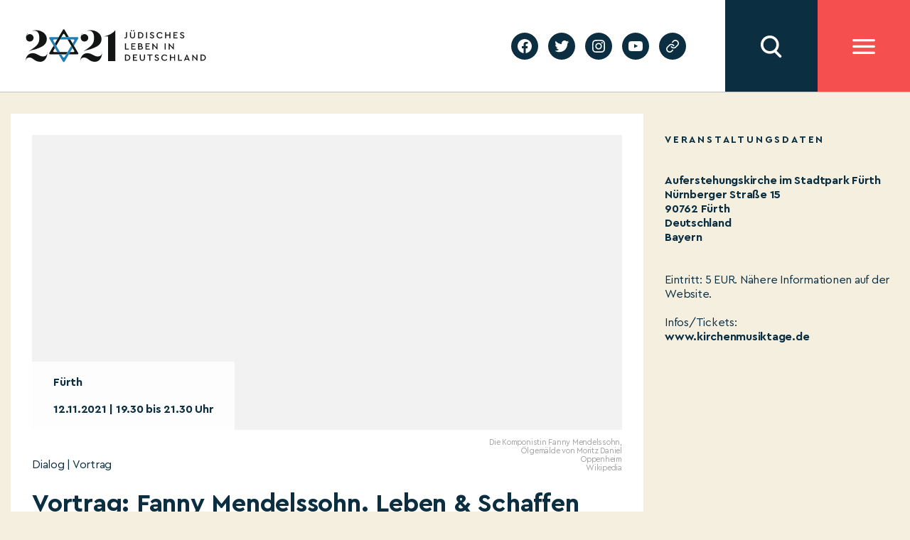

--- FILE ---
content_type: text/html; charset=UTF-8
request_url: https://2021jlid.de/kalender-alt/vortrag-fanny-mendelssohn-leben-schaffen/
body_size: 14460
content:
    <!DOCTYPE html>
  <html class="no-js" lang="de-DE">
  <head>
	  <meta charset="UTF-8">
	  <meta name="viewport" content="width=device-width, initial-scale=1.0">
	  <link rel="profile" href="https://gmpg.org/xfn/11">
	  <meta name='robots' content='index, follow, max-image-preview:large, max-snippet:-1, max-video-preview:-1' />

	<!-- This site is optimized with the Yoast SEO plugin v19.4 - https://yoast.com/wordpress/plugins/seo/ -->
	<title>Vortrag: Fanny Mendelssohn. Leben &amp; Schaffen - JLID2021</title>
	<link rel="canonical" href="https://2021jlid.de/kalender-alt/vortrag-fanny-mendelssohn-leben-schaffen/" />
	<meta property="og:locale" content="de_DE" />
	<meta property="og:type" content="article" />
	<meta property="og:title" content="Vortrag: Fanny Mendelssohn. Leben &amp; Schaffen - JLID2021" />
	<meta property="og:url" content="https://2021jlid.de/kalender-alt/vortrag-fanny-mendelssohn-leben-schaffen/" />
	<meta property="og:site_name" content="JLID2021" />
	<meta property="article:modified_time" content="2021-09-25T00:33:29+00:00" />
	<meta name="twitter:card" content="summary_large_image" />
	<script type="application/ld+json" class="yoast-schema-graph">{"@context":"https://schema.org","@graph":[{"@type":"WebSite","@id":"https://2021jlid.de/#website","url":"https://2021jlid.de/","name":"JLID2021","description":"Jüdisches Leben in Deutschland","potentialAction":[{"@type":"SearchAction","target":{"@type":"EntryPoint","urlTemplate":"https://2021jlid.de/?s={search_term_string}"},"query-input":"required name=search_term_string"}],"inLanguage":"de"},{"@type":"WebPage","@id":"https://2021jlid.de/kalender-alt/vortrag-fanny-mendelssohn-leben-schaffen/","url":"https://2021jlid.de/kalender-alt/vortrag-fanny-mendelssohn-leben-schaffen/","name":"Vortrag: Fanny Mendelssohn. Leben &amp; Schaffen - JLID2021","isPartOf":{"@id":"https://2021jlid.de/#website"},"datePublished":"2021-09-24T05:42:52+00:00","dateModified":"2021-09-25T00:33:29+00:00","breadcrumb":{"@id":"https://2021jlid.de/kalender-alt/vortrag-fanny-mendelssohn-leben-schaffen/#breadcrumb"},"inLanguage":"de","potentialAction":[{"@type":"ReadAction","target":["https://2021jlid.de/kalender-alt/vortrag-fanny-mendelssohn-leben-schaffen/"]}]},{"@type":"BreadcrumbList","@id":"https://2021jlid.de/kalender-alt/vortrag-fanny-mendelssohn-leben-schaffen/#breadcrumb","itemListElement":[{"@type":"ListItem","position":1,"name":"Start","item":"https://2021jlid.de/"},{"@type":"ListItem","position":2,"name":"Vortrag: Fanny Mendelssohn. Leben &amp; Schaffen"}]}]}</script>
	<!-- / Yoast SEO plugin. -->


<link rel='dns-prefetch' href='//s.w.org' />
<link rel="alternate" type="application/rss+xml" title="JLID2021 &raquo; Feed" href="https://2021jlid.de/feed/" />
<link rel="alternate" type="application/rss+xml" title="JLID2021 &raquo; Kommentar-Feed" href="https://2021jlid.de/comments/feed/" />
		<script>
			window._wpemojiSettings = {"baseUrl":"https:\/\/s.w.org\/images\/core\/emoji\/13.1.0\/72x72\/","ext":".png","svgUrl":"https:\/\/s.w.org\/images\/core\/emoji\/13.1.0\/svg\/","svgExt":".svg","source":{"concatemoji":"https:\/\/2021jlid.de\/wp-includes\/js\/wp-emoji-release.min.js?ver=5.8.12"}};
			!function(e,a,t){var n,r,o,i=a.createElement("canvas"),p=i.getContext&&i.getContext("2d");function s(e,t){var a=String.fromCharCode;p.clearRect(0,0,i.width,i.height),p.fillText(a.apply(this,e),0,0);e=i.toDataURL();return p.clearRect(0,0,i.width,i.height),p.fillText(a.apply(this,t),0,0),e===i.toDataURL()}function c(e){var t=a.createElement("script");t.src=e,t.defer=t.type="text/javascript",a.getElementsByTagName("head")[0].appendChild(t)}for(o=Array("flag","emoji"),t.supports={everything:!0,everythingExceptFlag:!0},r=0;r<o.length;r++)t.supports[o[r]]=function(e){if(!p||!p.fillText)return!1;switch(p.textBaseline="top",p.font="600 32px Arial",e){case"flag":return s([127987,65039,8205,9895,65039],[127987,65039,8203,9895,65039])?!1:!s([55356,56826,55356,56819],[55356,56826,8203,55356,56819])&&!s([55356,57332,56128,56423,56128,56418,56128,56421,56128,56430,56128,56423,56128,56447],[55356,57332,8203,56128,56423,8203,56128,56418,8203,56128,56421,8203,56128,56430,8203,56128,56423,8203,56128,56447]);case"emoji":return!s([10084,65039,8205,55357,56613],[10084,65039,8203,55357,56613])}return!1}(o[r]),t.supports.everything=t.supports.everything&&t.supports[o[r]],"flag"!==o[r]&&(t.supports.everythingExceptFlag=t.supports.everythingExceptFlag&&t.supports[o[r]]);t.supports.everythingExceptFlag=t.supports.everythingExceptFlag&&!t.supports.flag,t.DOMReady=!1,t.readyCallback=function(){t.DOMReady=!0},t.supports.everything||(n=function(){t.readyCallback()},a.addEventListener?(a.addEventListener("DOMContentLoaded",n,!1),e.addEventListener("load",n,!1)):(e.attachEvent("onload",n),a.attachEvent("onreadystatechange",function(){"complete"===a.readyState&&t.readyCallback()})),(n=t.source||{}).concatemoji?c(n.concatemoji):n.wpemoji&&n.twemoji&&(c(n.twemoji),c(n.wpemoji)))}(window,document,window._wpemojiSettings);
		</script>
		<style>
img.wp-smiley,
img.emoji {
	display: inline !important;
	border: none !important;
	box-shadow: none !important;
	height: 1em !important;
	width: 1em !important;
	margin: 0 .07em !important;
	vertical-align: -0.1em !important;
	background: none !important;
	padding: 0 !important;
}
</style>
	<link rel='stylesheet' id='wp-block-library-css'  href='https://2021jlid.de/wp-includes/css/dist/block-library/style.min.css?ver=5.8.12' media='all' />
<link rel='stylesheet' id='twentytwenty-style-css'  href='https://2021jlid.de/wp-content/themes/twentytwenty/style.css?ver=5.8.12' media='all' />
<style id='twentytwenty-style-inline-css'>
.color-accent,.color-accent-hover:hover,.color-accent-hover:focus,:root .has-accent-color,.has-drop-cap:not(:focus):first-letter,.wp-block-button.is-style-outline,a { color: #cd2653; }blockquote,.border-color-accent,.border-color-accent-hover:hover,.border-color-accent-hover:focus { border-color: #cd2653; }button,.button,.faux-button,.wp-block-button__link,.wp-block-file .wp-block-file__button,input[type="button"],input[type="reset"],input[type="submit"],.bg-accent,.bg-accent-hover:hover,.bg-accent-hover:focus,:root .has-accent-background-color,.comment-reply-link { background-color: #cd2653; }.fill-children-accent,.fill-children-accent * { fill: #cd2653; }body,.entry-title a,:root .has-primary-color { color: #000000; }:root .has-primary-background-color { background-color: #000000; }cite,figcaption,.wp-caption-text,.post-meta,.entry-content .wp-block-archives li,.entry-content .wp-block-categories li,.entry-content .wp-block-latest-posts li,.wp-block-latest-comments__comment-date,.wp-block-latest-posts__post-date,.wp-block-embed figcaption,.wp-block-image figcaption,.wp-block-pullquote cite,.comment-metadata,.comment-respond .comment-notes,.comment-respond .logged-in-as,.pagination .dots,.entry-content hr:not(.has-background),hr.styled-separator,:root .has-secondary-color { color: #6d6d6d; }:root .has-secondary-background-color { background-color: #6d6d6d; }pre,fieldset,input,textarea,table,table *,hr { border-color: #dcd7ca; }caption,code,code,kbd,samp,.wp-block-table.is-style-stripes tbody tr:nth-child(odd),:root .has-subtle-background-background-color { background-color: #dcd7ca; }.wp-block-table.is-style-stripes { border-bottom-color: #dcd7ca; }.wp-block-latest-posts.is-grid li { border-top-color: #dcd7ca; }:root .has-subtle-background-color { color: #dcd7ca; }body:not(.overlay-header) .primary-menu > li > a,body:not(.overlay-header) .primary-menu > li > .icon,.modal-menu a,.footer-menu a, .footer-widgets a,#site-footer .wp-block-button.is-style-outline,.wp-block-pullquote:before,.singular:not(.overlay-header) .entry-header a,.archive-header a,.header-footer-group .color-accent,.header-footer-group .color-accent-hover:hover { color: #cd2653; }.social-icons a,#site-footer button:not(.toggle),#site-footer .button,#site-footer .faux-button,#site-footer .wp-block-button__link,#site-footer .wp-block-file__button,#site-footer input[type="button"],#site-footer input[type="reset"],#site-footer input[type="submit"] { background-color: #cd2653; }.header-footer-group,body:not(.overlay-header) #site-header .toggle,.menu-modal .toggle { color: #000000; }body:not(.overlay-header) .primary-menu ul { background-color: #000000; }body:not(.overlay-header) .primary-menu > li > ul:after { border-bottom-color: #000000; }body:not(.overlay-header) .primary-menu ul ul:after { border-left-color: #000000; }.site-description,body:not(.overlay-header) .toggle-inner .toggle-text,.widget .post-date,.widget .rss-date,.widget_archive li,.widget_categories li,.widget cite,.widget_pages li,.widget_meta li,.widget_nav_menu li,.powered-by-wordpress,.to-the-top,.singular .entry-header .post-meta,.singular:not(.overlay-header) .entry-header .post-meta a { color: #6d6d6d; }.header-footer-group pre,.header-footer-group fieldset,.header-footer-group input,.header-footer-group textarea,.header-footer-group table,.header-footer-group table *,.footer-nav-widgets-wrapper,#site-footer,.menu-modal nav *,.footer-widgets-outer-wrapper,.footer-top { border-color: #dcd7ca; }.header-footer-group table caption,body:not(.overlay-header) .header-inner .toggle-wrapper::before { background-color: #dcd7ca; }
</style>
<link rel='stylesheet' id='jlid-app-vendor-css'  href='https://2021jlid.de/wp-content/themes/jlid/assets/css/app-vendor.css?subver=1.7.9&#038;ver=5.8.12' media='all' />
<link rel='stylesheet' id='jlid-app-css'  href='https://2021jlid.de/wp-content/themes/jlid/assets/css/app.css?subver=1.7.9&#038;ver=1.7.9' media='all' />
<link rel='stylesheet' id='jlid-calendar-css'  href='https://2021jlid.de/wp-content/themes/jlid/assets/css/calendar.css?ver=1.7.9' media='all' />
<link rel='stylesheet' id='jlid-flickity-style-css'  href='https://2021jlid.de/wp-content/themes/jlid/assets/css/flickity.css?ver=1.7.9' media='all' />
<link rel='stylesheet' id='twentytwenty-print-style-css'  href='https://2021jlid.de/wp-content/themes/twentytwenty/print.css?ver=1.0.2' media='print' />
<script src='https://2021jlid.de/wp-content/themes/jlid/assets/js/app-vendor.js?subver=1.7.9&#038;ver=5.8.12' id='jlid-app-vendor-js'></script>
<script id='jlid-app-js-extra'>
var jlid_data = {"nonce":"727d5ef6c8","host":"https:\/\/2021jlid.de","lang":"de"};
var jlid_settings = [];
</script>
<script src='https://2021jlid.de/wp-content/themes/jlid/assets/js/app.js?subver=1.7.9&#038;ver=5.8.12' id='jlid-app-js'></script>
<script src='https://2021jlid.de/wp-content/themes/jlid/assets/js/flickity.js?ver=1.7.9' id='jlid-flickity-script-js'></script>
<script src='https://2021jlid.de/wp-content/themes/twentytwenty/assets/js/index.js?ver=1.0.2' id='twentytwenty-js-js' async></script>
<link rel="https://api.w.org/" href="https://2021jlid.de/wp-json/" /><link rel="alternate" type="application/json" href="https://2021jlid.de/wp-json/wp/v2/program/51767" /><link rel="EditURI" type="application/rsd+xml" title="RSD" href="https://2021jlid.de/xmlrpc.php?rsd" />
<link rel="wlwmanifest" type="application/wlwmanifest+xml" href="https://2021jlid.de/wp-includes/wlwmanifest.xml" /> 
<meta name="generator" content="WordPress 5.8.12" />
<link rel='shortlink' href='https://2021jlid.de/?p=51767' />
<link rel="alternate" type="application/json+oembed" href="https://2021jlid.de/wp-json/oembed/1.0/embed?url=https%3A%2F%2F2021jlid.de%2Fkalender-alt%2Fvortrag-fanny-mendelssohn-leben-schaffen%2F" />
<link rel="alternate" type="text/xml+oembed" href="https://2021jlid.de/wp-json/oembed/1.0/embed?url=https%3A%2F%2F2021jlid.de%2Fkalender-alt%2Fvortrag-fanny-mendelssohn-leben-schaffen%2F&#038;format=xml" />
<meta name="generator" content="WPML ver:4.4.12 stt:1,3;" />
    <script async src="https://www.googletagmanager.com/gtag/js?id=G-EG1PRMX4YY"></script>
    <script>
        window.dataLayer = window.dataLayer || [];

        function gtag() {
            dataLayer.push(arguments);
        }
        gtag('js', new Date());

        gtag('config', 'G-EG1PRMX4YY', {
            'anonymize_ip': true
        });
    </script>
	<script>document.documentElement.className = document.documentElement.className.replace( 'no-js', 'js' );</script>
	  </head>
  <body class="program-template-default single single-program postid-51767 wp-embed-responsive singular enable-search-modal missing-post-thumbnail has-single-pagination not-showing-comments show-avatars footer-top-visible">


  <div class="site-header ">
	  

<header class="site-header-mobile">
  <div class="sh-fixed">

    
    <div class="sh-bar sh-bar-header">
      <div class="container">

        <div class="sh-logo">
			<a href="https://2021jlid.de">
            <img src="https://2021jlid.de/wp-content/themes/jlid/assets/images/logo-header.svg" alt=""/>
          </a>
        </div>

        <div class="filler"></div>

          <div class="sh-searchbar hidden">
            <input class="sh-search-field" type="text" name="search" placeholder="Suchbegriff eingeben"/>
    </div>
<div class="sh-button sh-button-search"></div>
        <div class="sh-button sh-button-menu"></div>

      </div>
    </div>

      <div class="sh-overlay sh-overlay-search">
    <div class="container">
        <div class="sh-search-results-wrapper">
            <div class="results-count-title"><span class="sh-count"></span> <span class="sh-results-label-single">Treffer</span><span style="display: none;" class="sh-results-label-plural">Treffer</span></div>
            <div class="no-results-title" style="display: none;">Für Ihre Suchanfrage konnten wir keine Ergebnisse finden</div>
            <div class="sh-search-results"></div>
            <div class="sh-serach-result-item-tpl" style="display: none;">
                <div class="sh-search-result-item">
                    <div class="wrapper">
                        <div class="subtitle"></div>
                        <div class="title"></div>
                        <div class="description"></div>
                        <a class='button-link' href=''>Mehr erfahren</a>
                    </div>
                </div>
            </div>
            <div class="cta">
            <div class="load-button">Mehr</div>
            </div>
        </div>
    </div>
</div>
      <div class="sh-overlay sh-overlay-menu">
      <div class="container">

        

        <ul id="menu-header-main-menu" class="site-header-menu"><li id="menu-item-2529" class="menu-item menu-item-type-post_type menu-item-object-page menu-item-2529"><a href="https://2021jlid.de/kalender/">Kalender</a></li>
<li id="menu-item-2415" class="menu-item menu-item-type-post_type menu-item-object-page menu-item-2415"><a href="https://2021jlid.de/festakt/">Festakt</a></li>
<li id="menu-item-3102" class="menu-item menu-item-type-post_type menu-item-object-page menu-item-3102"><a href="https://2021jlid.de/edikt/">Edikt</a></li>
<li id="menu-item-2233" class="menu-item menu-item-type-post_type menu-item-object-page menu-item-has-children menu-item-2233"><a href="https://2021jlid.de/judisches-leben-heute/">Jüdisches Leben heute</a>
<ul class="sub-menu">
	<li id="menu-item-2234" class="menu-item menu-item-type-post_type menu-item-object-page menu-item-2234"><a href="https://2021jlid.de/podcast/">Podcast</a></li>
	<li id="menu-item-257" class="menu-item menu-item-type-post_type menu-item-object-page menu-item-257"><a href="https://2021jlid.de/jewersity/">Jewersity</a></li>
	<li id="menu-item-54744" class="menu-item menu-item-type-post_type menu-item-object-page menu-item-54744"><a href="https://2021jlid.de/mentsh-2/">MENTSH!</a></li>
	<li id="menu-item-2283" class="menu-item menu-item-type-post_type menu-item-object-page menu-item-2283"><a href="https://2021jlid.de/bubales-puppentheater/">BUBALES Puppentheater</a></li>
	<li id="menu-item-2300" class="menu-item menu-item-type-post_type menu-item-object-page menu-item-2300"><a href="https://2021jlid.de/songs-und-musikvideos/">Songs und Musikvideos</a></li>
	<li id="menu-item-2701" class="menu-item menu-item-type-post_type menu-item-object-page menu-item-2701"><a href="https://2021jlid.de/themenseiten-zu-juedischem-leben/">Themenseiten zu jüdischem Leben</a></li>
	<li id="menu-item-55527" class="menu-item menu-item-type-post_type menu-item-object-page menu-item-55527"><a href="https://2021jlid.de/stockfotos/">Stockfotos</a></li>
</ul>
</li>
<li id="menu-item-8732" class="menu-item menu-item-type-post_type menu-item-object-page menu-item-8732"><a href="https://2021jlid.de/bildung/">Bildung</a></li>
<li id="menu-item-52977" class="menu-item menu-item-type-post_type menu-item-object-page menu-item-52977"><a href="https://2021jlid.de/geschichte/">Geschichte</a></li>
<li id="menu-item-41" class="menu-item menu-item-type-post_type menu-item-object-page menu-item-has-children menu-item-41"><a href="https://2021jlid.de/ueber-uns/">Über uns</a>
<ul class="sub-menu">
	<li id="menu-item-239" class="menu-item menu-item-type-post_type menu-item-object-page menu-item-239"><a href="https://2021jlid.de/ueber-uns/">Über uns</a></li>
	<li id="menu-item-1592" class="menu-item menu-item-type-post_type menu-item-object-page menu-item-1592"><a href="https://2021jlid.de/stimmen-zum-festjahr/">Stimmen zum Festjahr</a></li>
	<li id="menu-item-2068" class="menu-item menu-item-type-post_type menu-item-object-page menu-item-2068"><a href="https://2021jlid.de/ueber-uns/partner/">Förderungen und Partner</a></li>
	<li id="menu-item-53702" class="menu-item menu-item-type-post_type menu-item-object-page menu-item-53702"><a href="https://2021jlid.de/persoenlichkeiten/">Plakat-Aktion #2021JLID</a></li>
</ul>
</li>
<li id="menu-item-39" class="menu-item menu-item-type-post_type menu-item-object-page menu-item-has-children menu-item-39"><a href="https://2021jlid.de/mitmachen/">Mitmachen</a>
<ul class="sub-menu">
	<li id="menu-item-442" class="menu-item menu-item-type-post_type menu-item-object-page menu-item-442"><a href="https://2021jlid.de/mitmachen/">Jetzt P3-Projekt eintragen</a></li>
	<li id="menu-item-461" class="menu-item menu-item-type-post_type menu-item-object-page menu-item-461"><a href="https://2021jlid.de/faq_p3/">FAQ für P3-Projekte</a></li>
	<li id="menu-item-6265" class="menu-item menu-item-type-post_type menu-item-object-page menu-item-6265"><a href="https://2021jlid.de/arbeitshilfen-fuer-p2-projekte-in-foerderung/">Arbeitshilfen für P2 Projektpartner</a></li>
	<li id="menu-item-52685" class="menu-item menu-item-type-post_type menu-item-object-page menu-item-52685"><a href="https://2021jlid.de/webinare-fuer-p2-projektpartner/">Webinare für P2 Projektpartner</a></li>
</ul>
</li>
<li id="menu-item-38" class="menu-item menu-item-type-post_type menu-item-object-page menu-item-has-children menu-item-38"><a href="https://2021jlid.de/presse/">Presse</a>
<ul class="sub-menu">
	<li id="menu-item-1590" class="menu-item menu-item-type-post_type menu-item-object-page menu-item-1590"><a href="https://2021jlid.de/presse/">Presse</a></li>
	<li id="menu-item-1570" class="menu-item menu-item-type-post_type menu-item-object-page menu-item-1570"><a href="https://2021jlid.de/pressemitteilungen/">Pressemitteilungen</a></li>
	<li id="menu-item-1571" class="menu-item menu-item-type-post_type menu-item-object-page menu-item-1571"><a href="https://2021jlid.de/presse/mediadownloads/">Presse-Downloads</a></li>
</ul>
</li>
<li id="menu-item-37" class="menu-item menu-item-type-post_type menu-item-object-page menu-item-37"><a href="https://2021jlid.de/kontakt/">Kontakt</a></li>
</ul>
        <section id="podcastwidget-2" class="widget widget_podcastwidget"><div class="image"><img src="https://2021jlid.de/wp-content/themes/jlid/assets/images/podcast-microphone.svg" alt="" /></div><div class="content"><h3 class="title">Podcast</h3><div class="text">Den Podcast entdecken!</div><div class="button-wrapper"><a href="https://2021jlid.de/podcast/">jetzt entdecken</a></div></div></section><section id="newslettermenu-2" class="widget widget_newslettermenu"><div class="image"><img src="https://2021jlid.de/wp-content/themes/jlid/assets/images/newsletter-bright.svg" alt="" /></div><div class="content"><h3 class="title">newsletter</h3><div class="text">Auf dem Laufenden  bleiben!</div><form class="subscribe-form"><input class="email" type="email" placeholder="E-Mail Adresse eingeben" name="email" /><button type="submit">jetzt anmelden</button></form></div></section>
        <ul id="menu-header-submenu" class="site-header-submenu"><li id="menu-item-47" class="menu-item menu-item-type-post_type menu-item-object-page menu-item-47"><a href="https://2021jlid.de/privacy-policy/">Datenschutzerklärung</a></li>
<li id="menu-item-48" class="menu-item menu-item-type-post_type menu-item-object-page menu-item-48"><a href="https://2021jlid.de/impressum/">Impressum</a></li>
</ul>
      </div>
    </div>

  </div>
</header>
	  

<header class="site-header-desktop">
  <div class="sh-fixed">

    <div class="sh-panel">

      <div class="sh-bar sh-bar-main">
        <div class="container">

          <div class="sh-logo">
            <a href="https://2021jlid.de">
              <img src="https://2021jlid.de/wp-content/themes/jlid/assets/images/logo-header.svg" alt=""/>
            </a>
          </div>

          <div class="filler"></div>

          <div class="sh-block sh-block-lang-menu">
            
          </div>
          <div class="sh-block sh-block-social">
            <ul id="menu-social-menu" class="social-menu"><li id="menu-item-33" class="menu-item menu-item-type-custom menu-item-object-custom menu-item-33"><a target="_blank" rel="noopener" href="https://facebook.com/2021JLID"><span class="screen-reader-text">facebook</span><svg class="svg-icon" aria-hidden="true" role="img" focusable="false" width="24" height="24" viewBox="0 0 24 24" xmlns="http://www.w3.org/2000/svg"><path d="M12 2C6.5 2 2 6.5 2 12c0 5 3.7 9.1 8.4 9.9v-7H7.9V12h2.5V9.8c0-2.5 1.5-3.9 3.8-3.9 1.1 0 2.2.2 2.2.2v2.5h-1.3c-1.2 0-1.6.8-1.6 1.6V12h2.8l-.4 2.9h-2.3v7C18.3 21.1 22 17 22 12c0-5.5-4.5-10-10-10z"></path></svg></a></li>
<li id="menu-item-34" class="menu-item menu-item-type-custom menu-item-object-custom menu-item-34"><a target="_blank" rel="noopener" href="https://twitter.com/2021JLID"><span class="screen-reader-text">twitter</span><svg class="svg-icon" aria-hidden="true" role="img" focusable="false" width="24" height="24" viewBox="0 0 24 24" xmlns="http://www.w3.org/2000/svg"><path d="M22.23,5.924c-0.736,0.326-1.527,0.547-2.357,0.646c0.847-0.508,1.498-1.312,1.804-2.27 c-0.793,0.47-1.671,0.812-2.606,0.996C18.324,4.498,17.257,4,16.077,4c-2.266,0-4.103,1.837-4.103,4.103 c0,0.322,0.036,0.635,0.106,0.935C8.67,8.867,5.647,7.234,3.623,4.751C3.27,5.357,3.067,6.062,3.067,6.814 c0,1.424,0.724,2.679,1.825,3.415c-0.673-0.021-1.305-0.206-1.859-0.513c0,0.017,0,0.034,0,0.052c0,1.988,1.414,3.647,3.292,4.023 c-0.344,0.094-0.707,0.144-1.081,0.144c-0.264,0-0.521-0.026-0.772-0.074c0.522,1.63,2.038,2.816,3.833,2.85 c-1.404,1.1-3.174,1.756-5.096,1.756c-0.331,0-0.658-0.019-0.979-0.057c1.816,1.164,3.973,1.843,6.29,1.843 c7.547,0,11.675-6.252,11.675-11.675c0-0.178-0.004-0.355-0.012-0.531C20.985,7.47,21.68,6.747,22.23,5.924z"></path></svg></a></li>
<li id="menu-item-35" class="menu-item menu-item-type-custom menu-item-object-custom menu-item-35"><a target="_blank" rel="noopener" href="https://instagram.com/2021JLID"><span class="screen-reader-text">instagram</span><svg class="svg-icon" aria-hidden="true" role="img" focusable="false" width="24" height="24" viewBox="0 0 24 24" xmlns="http://www.w3.org/2000/svg"><path d="M12,4.622c2.403,0,2.688,0.009,3.637,0.052c0.877,0.04,1.354,0.187,1.671,0.31c0.42,0.163,0.72,0.358,1.035,0.673 c0.315,0.315,0.51,0.615,0.673,1.035c0.123,0.317,0.27,0.794,0.31,1.671c0.043,0.949,0.052,1.234,0.052,3.637 s-0.009,2.688-0.052,3.637c-0.04,0.877-0.187,1.354-0.31,1.671c-0.163,0.42-0.358,0.72-0.673,1.035 c-0.315,0.315-0.615,0.51-1.035,0.673c-0.317,0.123-0.794,0.27-1.671,0.31c-0.949,0.043-1.233,0.052-3.637,0.052 s-2.688-0.009-3.637-0.052c-0.877-0.04-1.354-0.187-1.671-0.31c-0.42-0.163-0.72-0.358-1.035-0.673 c-0.315-0.315-0.51-0.615-0.673-1.035c-0.123-0.317-0.27-0.794-0.31-1.671C4.631,14.688,4.622,14.403,4.622,12 s0.009-2.688,0.052-3.637c0.04-0.877,0.187-1.354,0.31-1.671c0.163-0.42,0.358-0.72,0.673-1.035 c0.315-0.315,0.615-0.51,1.035-0.673c0.317-0.123,0.794-0.27,1.671-0.31C9.312,4.631,9.597,4.622,12,4.622 M12,3 C9.556,3,9.249,3.01,8.289,3.054C7.331,3.098,6.677,3.25,6.105,3.472C5.513,3.702,5.011,4.01,4.511,4.511 c-0.5,0.5-0.808,1.002-1.038,1.594C3.25,6.677,3.098,7.331,3.054,8.289C3.01,9.249,3,9.556,3,12c0,2.444,0.01,2.751,0.054,3.711 c0.044,0.958,0.196,1.612,0.418,2.185c0.23,0.592,0.538,1.094,1.038,1.594c0.5,0.5,1.002,0.808,1.594,1.038 c0.572,0.222,1.227,0.375,2.185,0.418C9.249,20.99,9.556,21,12,21s2.751-0.01,3.711-0.054c0.958-0.044,1.612-0.196,2.185-0.418 c0.592-0.23,1.094-0.538,1.594-1.038c0.5-0.5,0.808-1.002,1.038-1.594c0.222-0.572,0.375-1.227,0.418-2.185 C20.99,14.751,21,14.444,21,12s-0.01-2.751-0.054-3.711c-0.044-0.958-0.196-1.612-0.418-2.185c-0.23-0.592-0.538-1.094-1.038-1.594 c-0.5-0.5-1.002-0.808-1.594-1.038c-0.572-0.222-1.227-0.375-2.185-0.418C14.751,3.01,14.444,3,12,3L12,3z M12,7.378 c-2.552,0-4.622,2.069-4.622,4.622S9.448,16.622,12,16.622s4.622-2.069,4.622-4.622S14.552,7.378,12,7.378z M12,15 c-1.657,0-3-1.343-3-3s1.343-3,3-3s3,1.343,3,3S13.657,15,12,15z M16.804,6.116c-0.596,0-1.08,0.484-1.08,1.08 s0.484,1.08,1.08,1.08c0.596,0,1.08-0.484,1.08-1.08S17.401,6.116,16.804,6.116z"></path></svg></a></li>
<li id="menu-item-36" class="menu-item menu-item-type-custom menu-item-object-custom menu-item-36"><a target="_blank" rel="noopener" href="https://youtube.com/channel/UCoOM1g5AEgl7bXIMtP6vBMg"><span class="screen-reader-text">youtube</span><svg class="svg-icon" aria-hidden="true" role="img" focusable="false" width="24" height="24" viewBox="0 0 24 24" xmlns="http://www.w3.org/2000/svg"><path d="M21.8,8.001c0,0-0.195-1.378-0.795-1.985c-0.76-0.797-1.613-0.801-2.004-0.847c-2.799-0.202-6.997-0.202-6.997-0.202 h-0.009c0,0-4.198,0-6.997,0.202C4.608,5.216,3.756,5.22,2.995,6.016C2.395,6.623,2.2,8.001,2.2,8.001S2,9.62,2,11.238v1.517 c0,1.618,0.2,3.237,0.2,3.237s0.195,1.378,0.795,1.985c0.761,0.797,1.76,0.771,2.205,0.855c1.6,0.153,6.8,0.201,6.8,0.201 s4.203-0.006,7.001-0.209c0.391-0.047,1.243-0.051,2.004-0.847c0.6-0.607,0.795-1.985,0.795-1.985s0.2-1.618,0.2-3.237v-1.517 C22,9.62,21.8,8.001,21.8,8.001z M9.935,14.594l-0.001-5.62l5.404,2.82L9.935,14.594z"></path></svg></a></li>
<li id="menu-item-32813" class="menu-item menu-item-type-post_type menu-item-object-page menu-item-32813"><a href="https://2021jlid.de/geschichte/"><span class="screen-reader-text">Geschichte</span><svg class="svg-icon" aria-hidden="true" role="img" focusable="false" xmlns="http://www.w3.org/2000/svg" width="18" height="18" viewBox="0 0 18 18"><path d="M6.70846497,10.3082552 C6.43780491,9.94641406 6.5117218,9.43367048 6.87356298,9.16301045 C7.23540415,8.89235035 7.74814771,8.96626726 8.01880776,9.32810842 C8.5875786,10.0884893 9.45856383,10.5643487 10.4057058,10.6321812 C11.3528479,10.7000136 12.2827563,10.3531306 12.9541853,9.68145807 L15.3987642,7.23705399 C16.6390369,5.9529049 16.6212992,3.91168563 15.3588977,2.6492841 C14.0964962,1.38688258 12.0552769,1.36914494 10.77958,2.60113525 L9.37230725,4.00022615 C9.05185726,4.31881314 8.53381538,4.31730281 8.21522839,3.99685275 C7.89664141,3.67640269 7.89815174,3.15836082 8.21860184,2.83977385 L9.63432671,1.43240056 C11.5605503,-0.42800847 14.6223793,-0.401402004 16.5159816,1.49220028 C18.4095838,3.38580256 18.4361903,6.44763148 16.5658147,8.38399647 L14.1113741,10.838437 C13.1043877,11.8457885 11.7095252,12.366113 10.2888121,12.2643643 C8.86809903,12.1626156 7.56162126,11.4488264 6.70846497,10.3082552 Z M11.291535,7.6917448 C11.5621951,8.05358597 11.4882782,8.56632952 11.126437,8.83698955 C10.7645959,9.10764965 10.2518523,9.03373274 9.98119227,8.67189158 C9.4124214,7.91151075 8.54143617,7.43565129 7.59429414,7.36781884 C6.6471521,7.29998638 5.71724372,7.64686937 5.04581464,8.31854193 L2.60123581,10.762946 C1.36096312,12.0470951 1.37870076,14.0883144 2.64110228,15.3507159 C3.90350381,16.6131174 5.94472309,16.630855 7.21873082,15.400549 L8.61782171,14.0014581 C8.93734159,13.6819382 9.45538568,13.6819382 9.77490556,14.0014581 C10.0944254,14.320978 10.0944254,14.839022 9.77490556,15.1585419 L8.36567329,16.5675994 C6.43944966,18.4280085 3.37762074,18.401402 1.48401846,16.5077998 C-0.409583822,14.6141975 -0.436190288,11.5523685 1.43418536,9.61600353 L3.88862594,7.16156298 C4.89561225,6.15421151 6.29047483,5.63388702 7.71118789,5.7356357 C9.13190097,5.83738438 10.4383788,6.55117356 11.291535,7.6917448 Z" /></svg></a></li>
</ul>          </div>

            <div class="sh-button sh-button-search"></div>

          <div class="sh-button sh-button-menu"></div>

        </div>
      </div>

      <div class="sh-overlay sh-overlay-menu">
        <div class="container">

          <div class="column column-menu">
            <ul id="menu-header-main-menu-1" class="site-header-menu"><li class="menu-item menu-item-type-post_type menu-item-object-page menu-item-2529"><a href="https://2021jlid.de/kalender/">Kalender</a></li>
<li class="menu-item menu-item-type-post_type menu-item-object-page menu-item-2415"><a href="https://2021jlid.de/festakt/">Festakt</a></li>
<li class="menu-item menu-item-type-post_type menu-item-object-page menu-item-3102"><a href="https://2021jlid.de/edikt/">Edikt</a></li>
<li class="menu-item menu-item-type-post_type menu-item-object-page menu-item-has-children menu-item-2233"><a href="https://2021jlid.de/judisches-leben-heute/">Jüdisches Leben heute</a>
<ul class="sub-menu">
	<li class="menu-item menu-item-type-post_type menu-item-object-page menu-item-2234"><a href="https://2021jlid.de/podcast/">Podcast</a></li>
	<li class="menu-item menu-item-type-post_type menu-item-object-page menu-item-257"><a href="https://2021jlid.de/jewersity/">Jewersity</a></li>
	<li class="menu-item menu-item-type-post_type menu-item-object-page menu-item-54744"><a href="https://2021jlid.de/mentsh-2/">MENTSH!</a></li>
	<li class="menu-item menu-item-type-post_type menu-item-object-page menu-item-2283"><a href="https://2021jlid.de/bubales-puppentheater/">BUBALES Puppentheater</a></li>
	<li class="menu-item menu-item-type-post_type menu-item-object-page menu-item-2300"><a href="https://2021jlid.de/songs-und-musikvideos/">Songs und Musikvideos</a></li>
	<li class="menu-item menu-item-type-post_type menu-item-object-page menu-item-2701"><a href="https://2021jlid.de/themenseiten-zu-juedischem-leben/">Themenseiten zu jüdischem Leben</a></li>
	<li class="menu-item menu-item-type-post_type menu-item-object-page menu-item-55527"><a href="https://2021jlid.de/stockfotos/">Stockfotos</a></li>
</ul>
</li>
<li class="menu-item menu-item-type-post_type menu-item-object-page menu-item-8732"><a href="https://2021jlid.de/bildung/">Bildung</a></li>
<li class="menu-item menu-item-type-post_type menu-item-object-page menu-item-52977"><a href="https://2021jlid.de/geschichte/">Geschichte</a></li>
<li class="menu-item menu-item-type-post_type menu-item-object-page menu-item-has-children menu-item-41"><a href="https://2021jlid.de/ueber-uns/">Über uns</a>
<ul class="sub-menu">
	<li class="menu-item menu-item-type-post_type menu-item-object-page menu-item-239"><a href="https://2021jlid.de/ueber-uns/">Über uns</a></li>
	<li class="menu-item menu-item-type-post_type menu-item-object-page menu-item-1592"><a href="https://2021jlid.de/stimmen-zum-festjahr/">Stimmen zum Festjahr</a></li>
	<li class="menu-item menu-item-type-post_type menu-item-object-page menu-item-2068"><a href="https://2021jlid.de/ueber-uns/partner/">Förderungen und Partner</a></li>
	<li class="menu-item menu-item-type-post_type menu-item-object-page menu-item-53702"><a href="https://2021jlid.de/persoenlichkeiten/">Plakat-Aktion #2021JLID</a></li>
</ul>
</li>
<li class="menu-item menu-item-type-post_type menu-item-object-page menu-item-has-children menu-item-39"><a href="https://2021jlid.de/mitmachen/">Mitmachen</a>
<ul class="sub-menu">
	<li class="menu-item menu-item-type-post_type menu-item-object-page menu-item-442"><a href="https://2021jlid.de/mitmachen/">Jetzt P3-Projekt eintragen</a></li>
	<li class="menu-item menu-item-type-post_type menu-item-object-page menu-item-461"><a href="https://2021jlid.de/faq_p3/">FAQ für P3-Projekte</a></li>
	<li class="menu-item menu-item-type-post_type menu-item-object-page menu-item-6265"><a href="https://2021jlid.de/arbeitshilfen-fuer-p2-projekte-in-foerderung/">Arbeitshilfen für P2 Projektpartner</a></li>
	<li class="menu-item menu-item-type-post_type menu-item-object-page menu-item-52685"><a href="https://2021jlid.de/webinare-fuer-p2-projektpartner/">Webinare für P2 Projektpartner</a></li>
</ul>
</li>
<li class="menu-item menu-item-type-post_type menu-item-object-page menu-item-has-children menu-item-38"><a href="https://2021jlid.de/presse/">Presse</a>
<ul class="sub-menu">
	<li class="menu-item menu-item-type-post_type menu-item-object-page menu-item-1590"><a href="https://2021jlid.de/presse/">Presse</a></li>
	<li class="menu-item menu-item-type-post_type menu-item-object-page menu-item-1570"><a href="https://2021jlid.de/pressemitteilungen/">Pressemitteilungen</a></li>
	<li class="menu-item menu-item-type-post_type menu-item-object-page menu-item-1571"><a href="https://2021jlid.de/presse/mediadownloads/">Presse-Downloads</a></li>
</ul>
</li>
<li class="menu-item menu-item-type-post_type menu-item-object-page menu-item-37"><a href="https://2021jlid.de/kontakt/">Kontakt</a></li>
</ul>            <ul id="menu-header-submenu-1" class="site-header-submenu"><li class="menu-item menu-item-type-post_type menu-item-object-page menu-item-47"><a href="https://2021jlid.de/privacy-policy/">Datenschutzerklärung</a></li>
<li class="menu-item menu-item-type-post_type menu-item-object-page menu-item-48"><a href="https://2021jlid.de/impressum/">Impressum</a></li>
</ul>          </div>

          <div class="column column-side">
            <section id="podcastwidget-2" class="widget widget_podcastwidget"><div class="image"><img src="https://2021jlid.de/wp-content/themes/jlid/assets/images/podcast-microphone.svg" alt="" /></div><div class="content"><h3 class="title">Podcast</h3><div class="text">Den Podcast entdecken!</div><div class="button-wrapper"><a href="https://2021jlid.de/podcast/">jetzt entdecken</a></div></div></section><section id="newslettermenu-2" class="widget widget_newslettermenu"><div class="image"><img src="https://2021jlid.de/wp-content/themes/jlid/assets/images/newsletter-bright.svg" alt="" /></div><div class="content"><h3 class="title">newsletter</h3><div class="text">Auf dem Laufenden  bleiben!</div><form class="subscribe-form"><input class="email" type="email" placeholder="E-Mail Adresse eingeben" name="email" /><button type="submit">jetzt anmelden</button></form></div></section>          </div>

        </div>
      </div>
        
      <div class="sh-bar sh-bar-help">
        <div class="container">

          <div class="sh-logo">
			  <a href="https://2021jlid.de">
              <img src="https://2021jlid.de/wp-content/themes/jlid/assets/images/logo-header.svg" alt=""/>
            </a>
          </div>

          <div class="filler"></div>

          <div class="sh-block sh-block-lang-menu">
            
          </div>
          <div class="sh-block sh-block-social">
            <ul id="menu-social-menu-1" class="social-menu"><li class="menu-item menu-item-type-custom menu-item-object-custom menu-item-33"><a target="_blank" rel="noopener" href="https://facebook.com/2021JLID"><span class="screen-reader-text">facebook</span><svg class="svg-icon" aria-hidden="true" role="img" focusable="false" width="24" height="24" viewBox="0 0 24 24" xmlns="http://www.w3.org/2000/svg"><path d="M12 2C6.5 2 2 6.5 2 12c0 5 3.7 9.1 8.4 9.9v-7H7.9V12h2.5V9.8c0-2.5 1.5-3.9 3.8-3.9 1.1 0 2.2.2 2.2.2v2.5h-1.3c-1.2 0-1.6.8-1.6 1.6V12h2.8l-.4 2.9h-2.3v7C18.3 21.1 22 17 22 12c0-5.5-4.5-10-10-10z"></path></svg></a></li>
<li class="menu-item menu-item-type-custom menu-item-object-custom menu-item-34"><a target="_blank" rel="noopener" href="https://twitter.com/2021JLID"><span class="screen-reader-text">twitter</span><svg class="svg-icon" aria-hidden="true" role="img" focusable="false" width="24" height="24" viewBox="0 0 24 24" xmlns="http://www.w3.org/2000/svg"><path d="M22.23,5.924c-0.736,0.326-1.527,0.547-2.357,0.646c0.847-0.508,1.498-1.312,1.804-2.27 c-0.793,0.47-1.671,0.812-2.606,0.996C18.324,4.498,17.257,4,16.077,4c-2.266,0-4.103,1.837-4.103,4.103 c0,0.322,0.036,0.635,0.106,0.935C8.67,8.867,5.647,7.234,3.623,4.751C3.27,5.357,3.067,6.062,3.067,6.814 c0,1.424,0.724,2.679,1.825,3.415c-0.673-0.021-1.305-0.206-1.859-0.513c0,0.017,0,0.034,0,0.052c0,1.988,1.414,3.647,3.292,4.023 c-0.344,0.094-0.707,0.144-1.081,0.144c-0.264,0-0.521-0.026-0.772-0.074c0.522,1.63,2.038,2.816,3.833,2.85 c-1.404,1.1-3.174,1.756-5.096,1.756c-0.331,0-0.658-0.019-0.979-0.057c1.816,1.164,3.973,1.843,6.29,1.843 c7.547,0,11.675-6.252,11.675-11.675c0-0.178-0.004-0.355-0.012-0.531C20.985,7.47,21.68,6.747,22.23,5.924z"></path></svg></a></li>
<li class="menu-item menu-item-type-custom menu-item-object-custom menu-item-35"><a target="_blank" rel="noopener" href="https://instagram.com/2021JLID"><span class="screen-reader-text">instagram</span><svg class="svg-icon" aria-hidden="true" role="img" focusable="false" width="24" height="24" viewBox="0 0 24 24" xmlns="http://www.w3.org/2000/svg"><path d="M12,4.622c2.403,0,2.688,0.009,3.637,0.052c0.877,0.04,1.354,0.187,1.671,0.31c0.42,0.163,0.72,0.358,1.035,0.673 c0.315,0.315,0.51,0.615,0.673,1.035c0.123,0.317,0.27,0.794,0.31,1.671c0.043,0.949,0.052,1.234,0.052,3.637 s-0.009,2.688-0.052,3.637c-0.04,0.877-0.187,1.354-0.31,1.671c-0.163,0.42-0.358,0.72-0.673,1.035 c-0.315,0.315-0.615,0.51-1.035,0.673c-0.317,0.123-0.794,0.27-1.671,0.31c-0.949,0.043-1.233,0.052-3.637,0.052 s-2.688-0.009-3.637-0.052c-0.877-0.04-1.354-0.187-1.671-0.31c-0.42-0.163-0.72-0.358-1.035-0.673 c-0.315-0.315-0.51-0.615-0.673-1.035c-0.123-0.317-0.27-0.794-0.31-1.671C4.631,14.688,4.622,14.403,4.622,12 s0.009-2.688,0.052-3.637c0.04-0.877,0.187-1.354,0.31-1.671c0.163-0.42,0.358-0.72,0.673-1.035 c0.315-0.315,0.615-0.51,1.035-0.673c0.317-0.123,0.794-0.27,1.671-0.31C9.312,4.631,9.597,4.622,12,4.622 M12,3 C9.556,3,9.249,3.01,8.289,3.054C7.331,3.098,6.677,3.25,6.105,3.472C5.513,3.702,5.011,4.01,4.511,4.511 c-0.5,0.5-0.808,1.002-1.038,1.594C3.25,6.677,3.098,7.331,3.054,8.289C3.01,9.249,3,9.556,3,12c0,2.444,0.01,2.751,0.054,3.711 c0.044,0.958,0.196,1.612,0.418,2.185c0.23,0.592,0.538,1.094,1.038,1.594c0.5,0.5,1.002,0.808,1.594,1.038 c0.572,0.222,1.227,0.375,2.185,0.418C9.249,20.99,9.556,21,12,21s2.751-0.01,3.711-0.054c0.958-0.044,1.612-0.196,2.185-0.418 c0.592-0.23,1.094-0.538,1.594-1.038c0.5-0.5,0.808-1.002,1.038-1.594c0.222-0.572,0.375-1.227,0.418-2.185 C20.99,14.751,21,14.444,21,12s-0.01-2.751-0.054-3.711c-0.044-0.958-0.196-1.612-0.418-2.185c-0.23-0.592-0.538-1.094-1.038-1.594 c-0.5-0.5-1.002-0.808-1.594-1.038c-0.572-0.222-1.227-0.375-2.185-0.418C14.751,3.01,14.444,3,12,3L12,3z M12,7.378 c-2.552,0-4.622,2.069-4.622,4.622S9.448,16.622,12,16.622s4.622-2.069,4.622-4.622S14.552,7.378,12,7.378z M12,15 c-1.657,0-3-1.343-3-3s1.343-3,3-3s3,1.343,3,3S13.657,15,12,15z M16.804,6.116c-0.596,0-1.08,0.484-1.08,1.08 s0.484,1.08,1.08,1.08c0.596,0,1.08-0.484,1.08-1.08S17.401,6.116,16.804,6.116z"></path></svg></a></li>
<li class="menu-item menu-item-type-custom menu-item-object-custom menu-item-36"><a target="_blank" rel="noopener" href="https://youtube.com/channel/UCoOM1g5AEgl7bXIMtP6vBMg"><span class="screen-reader-text">youtube</span><svg class="svg-icon" aria-hidden="true" role="img" focusable="false" width="24" height="24" viewBox="0 0 24 24" xmlns="http://www.w3.org/2000/svg"><path d="M21.8,8.001c0,0-0.195-1.378-0.795-1.985c-0.76-0.797-1.613-0.801-2.004-0.847c-2.799-0.202-6.997-0.202-6.997-0.202 h-0.009c0,0-4.198,0-6.997,0.202C4.608,5.216,3.756,5.22,2.995,6.016C2.395,6.623,2.2,8.001,2.2,8.001S2,9.62,2,11.238v1.517 c0,1.618,0.2,3.237,0.2,3.237s0.195,1.378,0.795,1.985c0.761,0.797,1.76,0.771,2.205,0.855c1.6,0.153,6.8,0.201,6.8,0.201 s4.203-0.006,7.001-0.209c0.391-0.047,1.243-0.051,2.004-0.847c0.6-0.607,0.795-1.985,0.795-1.985s0.2-1.618,0.2-3.237v-1.517 C22,9.62,21.8,8.001,21.8,8.001z M9.935,14.594l-0.001-5.62l5.404,2.82L9.935,14.594z"></path></svg></a></li>
<li class="menu-item menu-item-type-post_type menu-item-object-page menu-item-32813"><a href="https://2021jlid.de/geschichte/"><span class="screen-reader-text">Geschichte</span><svg class="svg-icon" aria-hidden="true" role="img" focusable="false" xmlns="http://www.w3.org/2000/svg" width="18" height="18" viewBox="0 0 18 18"><path d="M6.70846497,10.3082552 C6.43780491,9.94641406 6.5117218,9.43367048 6.87356298,9.16301045 C7.23540415,8.89235035 7.74814771,8.96626726 8.01880776,9.32810842 C8.5875786,10.0884893 9.45856383,10.5643487 10.4057058,10.6321812 C11.3528479,10.7000136 12.2827563,10.3531306 12.9541853,9.68145807 L15.3987642,7.23705399 C16.6390369,5.9529049 16.6212992,3.91168563 15.3588977,2.6492841 C14.0964962,1.38688258 12.0552769,1.36914494 10.77958,2.60113525 L9.37230725,4.00022615 C9.05185726,4.31881314 8.53381538,4.31730281 8.21522839,3.99685275 C7.89664141,3.67640269 7.89815174,3.15836082 8.21860184,2.83977385 L9.63432671,1.43240056 C11.5605503,-0.42800847 14.6223793,-0.401402004 16.5159816,1.49220028 C18.4095838,3.38580256 18.4361903,6.44763148 16.5658147,8.38399647 L14.1113741,10.838437 C13.1043877,11.8457885 11.7095252,12.366113 10.2888121,12.2643643 C8.86809903,12.1626156 7.56162126,11.4488264 6.70846497,10.3082552 Z M11.291535,7.6917448 C11.5621951,8.05358597 11.4882782,8.56632952 11.126437,8.83698955 C10.7645959,9.10764965 10.2518523,9.03373274 9.98119227,8.67189158 C9.4124214,7.91151075 8.54143617,7.43565129 7.59429414,7.36781884 C6.6471521,7.29998638 5.71724372,7.64686937 5.04581464,8.31854193 L2.60123581,10.762946 C1.36096312,12.0470951 1.37870076,14.0883144 2.64110228,15.3507159 C3.90350381,16.6131174 5.94472309,16.630855 7.21873082,15.400549 L8.61782171,14.0014581 C8.93734159,13.6819382 9.45538568,13.6819382 9.77490556,14.0014581 C10.0944254,14.320978 10.0944254,14.839022 9.77490556,15.1585419 L8.36567329,16.5675994 C6.43944966,18.4280085 3.37762074,18.401402 1.48401846,16.5077998 C-0.409583822,14.6141975 -0.436190288,11.5523685 1.43418536,9.61600353 L3.88862594,7.16156298 C4.89561225,6.15421151 6.29047483,5.63388702 7.71118789,5.7356357 C9.13190097,5.83738438 10.4383788,6.55117356 11.291535,7.6917448 Z" /></svg></a></li>
</ul>          </div>

            <div class="sh-searchbar hidden">
            <input class="sh-search-field" type="text" name="search" placeholder="Suchbegriff"/>
    </div>
<div class="sh-button sh-button-search"></div>
          <div class="sh-button sh-button-menu"></div>

        </div>
      </div>

        <div class="sh-overlay sh-overlay-search">
    <div class="container">
        <div class="sh-search-results-wrapper">
            <div class="results-count-title"><span class="sh-count"></span> <span class="sh-results-label-single">Treffer</span><span style="display: none;" class="sh-results-label-plural">Treffer</span></div>
            <div class="no-results-title" style="display: none;">Für Ihre Suchanfrage konnten wir keine Ergebnisse finden</div>
            <div class="sh-search-results"></div>
            <div class="sh-serach-result-item-tpl" style="display: none;">
                <div class="sh-search-result-item">
                    <div class="wrapper">
                        <div class="subtitle"></div>
                        <div class="title"></div>
                        <div class="description"></div>
                        <a class='button-link' href=''>Mehr erfahren</a>
                    </div>
                </div>
            </div>
            <div class="cta">
            <div class="load-button">Mehr</div>
            </div>
        </div>
    </div>
</div>
    </div>

  </div>
</header>
  </div>

<article class="post-51767 program type-program status-publish hentry" id="post-51767">
  <div class="container-program-detail">

    <div class="program-detail-wrap">
      <div class="wrap-main">
        <div class="wrap-main-top">
          <div class='program-detail-image-part'><div class='image' style='background-image: url("https://presse.2021jlid.de/wp-content/uploads/2021/08/Fanny-Mendelssohn-1842.jpg");'><div class='place'><div class='line city'><div class='value'>Fürth</div></div><div class='line'><div class='value'>12.11.2021 | 19.30 bis 21.30 Uhr</div></div></div></div><div class='caption'>Die Komponistin Fanny Mendelssohn, Ölgemälde von Moritz Daniel Oppenheim<br>Wikipedia</div></div>          <div class='program-detail-content-part'><div class='genre'>Dialog | Vortrag</div><div class='title'>Vortrag: Fanny Mendelssohn. Leben & Schaffen</div><div class='subtitle'>Eine Veranstaltung des Projekts: JÜDISCH.DEUTSCH.ROMANTISCH. Konzert, Vortrag &amp; Stadtrundgang</div><div class='excerpt'>Sirka Schwartz-Uppendieck &amp; Ensemble präsentieren in Fürth Musik von Fanny Mendelssohn, Friedrich Gernsheim und Folksongs aus Israel.</div><div class='description'><p>Dem Vergessen entrissen: Starke Stimmen der deutsch-jüdischen Musikgeschichte erklingen in der Auferstehungskirche im Stadtpark Fürth. Dieser Ort ist für das Miteinander der Konfessionen ein historisch wichtiger Ort. Ein vielversprechendes Konzert der Pianistin und Organistin Sirka Schwartz-Uppendieck mit ihrem hochkarätigen Ensemble präsentiert hier romantische Musik von Fanny Mendelssohn und Friedrich Gernsheim.</p>
<p>Als spannender Kontrapunkt werden Folksongs aus der Sammlung „Schirej Eretz Israel“ („Lieder aus dem Land Israel“) zu hören sein, eine Sammlung des Fürther Komponisten und Musikwissenschaftlers Jakob Schönberg. Ein Vortrag und ein Stadtrundgang auf jüdischen Spuren runden dieses besondere Ereignis ab.</p>
</div><div class='text'><div class='text-title'>Informationen zur Veranstaltung:</div>Die Musikwissenschaftlerin Susanne Wosnitzka (Archiv Frau und Musik, Frankfurt/Main) gibt auf dem neuesten Forschungsstand Einblicke in die Biografie der Komponistin Fanny Mendelssohn (1805–1847). Die in Hamburg geborene Enkelin des Philosophen Moses Mendelssohn hat in ihrem kurzen Leben ein riesiges Œuvre geschaffen, das erst in unserer Zeit wieder entdeckt wird. 

Passend zum Vortrag spielt Sirka Schwartz-Uppendieck Klavier- und Orgelwerke von Fanny Mendelssohn. Michael Herrschel liest Zitate aus ihrer Briefkorrespondenz. Mit diesem Abend starten die 58. Fürther Kirchenmusiktage („Fremde Vertraute“).

Mit:
Susanne Wosnitzka (Referentin)
Michael Herrschel (Rezitation)
Sirka Schwartz-Uppendieck (Klavier & Orgel)</div><a class='cta' href='http://www.kirchenmusiktage.de' target='_blank'>Weitere infos hier</a></div>                            </div>
        <div class="wrap-main-bottom">
                  </div>
      </div>
      <div class="wrap-side">
        <div class='program-detail-info-part'><div class='title'>Veranstaltungsdaten</div><div class='venue'><div class='address'>Auferstehungskirche im Stadtpark Fürth<br>Nürnberger Straße 15<br>90762 Fürth<br>Deutschland<br>Bayern</div></div><div class='tickets'><div class='line'><div class='label'>Eintritt: 5 EUR. Nähere Informationen auf der Website.</div></div><div class='line'><div class='label'>Infos/Tickets:</div><div class='value'><a href='http://www.kirchenmusiktage.de' target='_blank'>www.kirchenmusiktage.de</a></div></div></div><div id='program-detail-map' class='program-detail-map' data-latitude='49.477263' data-longitude='10.989616'></div><div class='organizer'><div class='title'>Informationen zum Veranstalter</div><div class='logo'><img src='https://presse.2021jlid.de/wp-content/uploads/2021/05/kirchenmusik-fuerth-logo-1-1-768x126.jpg' alt=''></div><div class='name'>Kirchenmusik Fürth</div><div class='link'><a href='https://www.fuerth-evangelisch-musik.de' target='_blank'>www.fuerth-evangelisch-musik.de</a></div><div class='link'><a href='mailto:&#112;&#105;&#110;&#117;&#112;&#112;&#64;&#97;&#114;c&#111;r&#46;d&#101;'>&#112;i&#110;&#117;&#112;&#112;&#64;&#97;r&#99;o&#114;.&#100;&#101;</a></div></div></div>      </div>
      <div class="wrap-footer">
        <div class='program-detail-events-part'><div class='list-title'>Weitere Termine des Projekts <span>&bdquo;JÜDISCH.DEUTSCH.ROMANTISCH. Konzert, Vortrag &amp; Stadtrundgang&rdquo;</span></div><div class='list'><a class='item' href='https://2021jlid.de/kalender-alt/stadtrundgang-jakob-schoenberg-und-die-lieder-israels/'><div class='image' style='background-image: url(https://presse.2021jlid.de/wp-content/uploads/2021/08/Jakob_Schoenberg_ca_1950.jpg);'></div><div class='block'><div class='info'><div class='title'>Stadtrundgang: Jakob Schönberg und die Lieder Israels</div><div class='subtitle'>13.11.21, 18:00 – Fürth</div></div><div class='arrow'><span class='icon icon-angle-right'></span></div></div></a><a class='item' href='https://2021jlid.de/kalender-alt/kammerkonzert-juedisch-deutsch-romantisch/'><div class='image' style='background-image: url(https://presse.2021jlid.de/wp-content/uploads/2021/08/laura-demjan-foto-ludwig-olah-768x768.jpg);'></div><div class='block'><div class='info'><div class='title'>Kammerkonzert: jüdisch.deutsch.romantisch</div><div class='subtitle'>13.11.21, 19:30 – Fürth</div></div><div class='arrow'><span class='icon icon-angle-right'></span></div></div></a></div></div>      </div>
    </div>

  </div>
</article>






<div style="display: none;">
  <div id="newsletter-popup" class="newsletter-popup">
    <div class="nlp-header">
      <div class="nlp-block-top">
        <a href="#" class="nlp-close-button">
          <span class="icon icon-angle-left"></span>
          <span class="text">zurück</span>
        </a>
      </div>
      <div class="nlp-block-bottom">
        <div class="nlp-block-bottom-left">
                      <div class="nlp-image">
              <img src="https://2021jlid.de/wp-content/uploads/2020/12/icon_newsletter_2.svg" alt="">
            </div>
                  </div>
        <div class="nlp-block-bottom-right">
                      <div class="nlp-title">Newsletter</div>
                                <div class="nlp-text">Alle aktuellen Informationen rund ums Festjahr #2021JLID!

Gerne möchten wir unser Angebot besser auf Ihre Interessen abstimmen. 
Was interessiert Sie am Festjahr #2021JLID?</div>
                  </div>
      </div>
    </div>

    <form class="layout_form cr_form cr_font" action="https://seu2.cleverreach.com/f/271274-275462/wcs/" method="post" target="_blank">
<div class="cr_body cr_page cr_font formbox">
<div class="non_sortable"></div>
<div class="editable_content">
<div id="6027231" rel="select" class="cr_ipe_item ui-sortable" >
<label for="select_6027231" class="itemname">Anrede</label> <select id="select_6027231" class="cr_font" name="1154454"  ><option value="1" ></option><option value="Frau" >Frau</option><option value="Herr" >Herr</option></select>
</div>
<div id="6056185" rel="text" class="cr_ipe_item ui-sortable" >
<label for="text6056185" class="itemname">Vor- / Name</label> <input id="text6056185" name="1156368" type="text" value=""  />
</div>
<div id="6028132" rel="email" class="cr_ipe_item ui-sortable musthave" >
<label for="text6028132" class="itemname">E-Mail*</label> <input id="text6028132" name="email" value="" type="text"  />
</div>
<div id="6056186" rel="select" class="cr_ipe_item ui-sortable" >
<label for="select_6056186" class="itemname">Nächstgelegene größere Stadt</label> <select id="select_6056186" class="cr_font" name="1156369"  ><option value="" ></option><option value="Aachen " >Aachen </option><option value="Aschaffenburg " >Aschaffenburg </option><option value="Augsburg " >Augsburg </option><option value="Bamberg " >Bamberg </option><option value="Bayreuth " >Bayreuth </option><option value="Bergisch Gladbach " >Bergisch Gladbach </option><option value="Berlin " >Berlin </option><option value="Bielefeld " >Bielefeld </option><option value="Bonn " >Bonn </option><option value="Braunschweig " >Braunschweig </option><option value="Bremen " >Bremen </option><option value="Darmstadt  " >Darmstadt  </option><option value="Delmenhorst " >Delmenhorst </option><option value="Dortmund  " >Dortmund  </option><option value="Dresden " >Dresden </option><option value="Düsseldorf " >Düsseldorf </option><option value="Erfurt " >Erfurt </option><option value="Erlangen " >Erlangen </option><option value="Essen " >Essen </option><option value="Flensburg " >Flensburg </option><option value="Frankfurt am Main " >Frankfurt am Main </option><option value="Freiburg i. Br. " >Freiburg i. Br. </option><option value="Fulda " >Fulda </option><option value="Fürth " >Fürth </option><option value="Gießen " >Gießen </option><option value="Göttingen " >Göttingen </option><option value="Greifswald " >Greifswald </option><option value="Gütersloh " >Gütersloh </option><option value="Hamburg " >Hamburg </option><option value="Hanau " >Hanau </option><option value="Hannover " >Hannover </option><option value="Heidelberg " >Heidelberg </option><option value="Heilbronn " >Heilbronn </option><option value="Hildesheim " >Hildesheim </option><option value="Ingolstadt " >Ingolstadt </option><option value="Jena " >Jena </option><option value="Kaiserslautern " >Kaiserslautern </option><option value="Karlsruhe " >Karlsruhe </option><option value="Kassel " >Kassel </option><option value="Kempten (Allgäu) " >Kempten (Allgäu) </option><option value="Kiel " >Kiel </option><option value="Koblenz " >Koblenz </option><option value="Köln " >Köln </option><option value="Konstanz  " >Konstanz  </option><option value="Landau in der Pfalz " >Landau in der Pfalz </option><option value="Landshut " >Landshut </option><option value="Leipzig " >Leipzig </option><option value="Leverkusen " >Leverkusen </option><option value="Lübeck " >Lübeck </option><option value="Ludwigsburg" >Ludwigsburg</option><option value="Ludwigshafen am Rhein " >Ludwigshafen am Rhein </option><option value="Lüneburg " >Lüneburg </option><option value="Magdeburg " >Magdeburg </option><option value="Mainz " >Mainz </option><option value="Mannheim " >Mannheim </option><option value="Marburg " >Marburg </option><option value="Mülheim an der Ruhr " >Mülheim an der Ruhr </option><option value="München " >München </option><option value="Münster " >Münster </option><option value="Neumünster " >Neumünster </option><option value="Neuss " >Neuss </option><option value="Nürnberg" >Nürnberg</option><option value="Offenbach " >Offenbach </option><option value="Oldenburg " >Oldenburg </option><option value="Osnabrück " >Osnabrück </option><option value="Paderborn " >Paderborn </option><option value="Passau " >Passau </option><option value="Pforzheim " >Pforzheim </option><option value="Potsdam " >Potsdam </option><option value="Regensburg " >Regensburg </option><option value="Reutlingen " >Reutlingen </option><option value="Rosenheim " >Rosenheim </option><option value="Rostock " >Rostock </option><option value="Saarbrücken" >Saarbrücken</option><option value="Solingen " >Solingen </option><option value="Stuttgart " >Stuttgart </option><option value="Trier " >Trier </option><option value="Tübingen " >Tübingen </option><option value="Ulm " >Ulm </option><option value="Weimar " >Weimar </option><option value="Wiesbaden " >Wiesbaden </option><option value="Wolfsburg " >Wolfsburg </option><option value="Worms " >Worms </option><option value="Würzburg " >Würzburg </option></select>
</div>
<div id="6027230" rel="checkbox" class="cr_ipe_item ui-sortable" >
<label class="itemname">Wähle deine Interessen aus:</label></p>
<div >
<p><input id="Musik6027230" class="cr_ipe_checkbox" name="1154453[]" value="Musik" type="checkbox"  />Musik&nbsp;</p>
<p><input id="Literatur6027230" class="cr_ipe_checkbox" name="1154453[]" value="Literatur" type="checkbox"  />Literatur&nbsp;</p>
<p><input id="Kunst6027230" class="cr_ipe_checkbox" name="1154453[]" value="Kunst" type="checkbox"  />Kunst&nbsp;</p>
<p><input id="Führungen6027230" class="cr_ipe_checkbox" name="1154453[]" value="Führungen" type="checkbox"  />Führungen&nbsp;</p>
<p><input id="Filme6027230" class="cr_ipe_checkbox" name="1154453[]" value="Filme" type="checkbox"  />Filme&nbsp;</p>
<p><input id="Bühnenstücke6027230" class="cr_ipe_checkbox" name="1154453[]" value="Bühnenstücke" type="checkbox"  />Bühnenstücke&nbsp;</p>
</div>
<p><br  />
</div>
<div id="6027229" rel="checkbox" class="cr_ipe_item ui-sortable musthave" >
<label class="itemname">Einverständnis Datennutzung*</label></p>
<div >
<p><input id="Ich möchte den kostenlosen Newsletter abonnieren und habe die Datenschutzerklärung gelesen und akzeptiert.6027229" class="cr_ipe_checkbox" name="1154452[]" value="Ich möchte den kostenlosen Newsletter abonnieren und habe die Datenschutzerklärung gelesen und akzeptiert." type="checkbox"  />Ich möchte den kostenlosen Newsletter abonnieren und habe die Datenschutzerklärung gelesen und akzeptiert.&nbsp;</p>
</div>
<p><br  />
</div>
<div id="6028134" rel="button" class="cr_ipe_item ui-sortable submit_container" >
<button type="submit" class="cr_button">Jetzt Anmelden</button>
</div>
<div id="6028136" rel="recaptcha" class="cr_ipe_item ui-sortable musthave">
<p>	<script src="https://www.google.com/recaptcha/api.js" async defer></script><br />
	</p>
<div id="recaptcha_v2_widget" class="g-recaptcha" data-theme="light" data-size="normal" data-sitekey="6Lfhcd0SAAAAAOBEHmAVEHJeRnrH8T7wPvvNzEPD"  ></div>
<p></p>
</div>
<div id="6077171" rel="mce_text" class="cr_ipe_item ui-sortable">
<div class="mce_text">
<p>Klicken Sie hier, um den Text zu bearbeiten</p>
</div>
</div></div>
<p>	<noscript><a href="http://www.cleverreach.de">www.CleverReach.de</a></noscript>
    </div>
</form>
  </div>
</div>



<div style="display: none;">
  <div id="newsletter-press-popup" class="newsletter-popup">
    <div class="nlp-header">
      <div class="nlp-block-top">
        <a href="#" class="nlp-close-button">
          <span class="icon icon-angle-left"></span>
          <span class="text">zurück</span>
        </a>
      </div>
      <div class="nlp-block-bottom">
        <div class="nlp-block-bottom-left">
                      <div class="nlp-image">
              <img src="https://2021jlid.de/wp-content/uploads/2020/12/icon_newsletter_2.svg" alt="">
            </div>
                  </div>
        <div class="nlp-block-bottom-right">
                      <div class="nlp-title">Presse</div>
                                <div class="nlp-text">Melden Sie sich zu unserem Presseverteiler an und erhalten Sie alle aktuellen Pressemitteilungen per E-Mail. Für individuelle Presseanfragen können Sie sich jederzeit an presse@2021jlid.de wenden.</div>
                  </div>
      </div>
    </div>

    <form class="layout_form cr_form cr_font" action="https://seu2.cleverreach.com/f/271274-284199/wcs/" method="post" target="_blank">
<div class="cr_body cr_page cr_font formbox">
<div class="non_sortable"></div>
<div class="editable_content">
<div id="6242324" rel="select" class="cr_ipe_item ui-sortable" >
<label for="select_6242324" class="itemname">Anrede</label> <select id="select_6242324" class="cr_font" name="1154454"  ><option value="1" ></option><option value="Frau" >Frau</option><option value="Herr" >Herr</option></select>
</div>
<div id="6242326" rel="text" class="cr_ipe_item ui-sortable" >
<label for="text6242326" class="itemname">Vor- / Name</label> <input id="text6242326" name="1156368" type="text" value=""  />
</div>
<div id="6242327" rel="email" class="cr_ipe_item ui-sortable musthave" >
<label for="text6242327" class="itemname">E-Mail*</label> <input id="text6242327" name="email" value="" type="text"  />
</div>
<div id="6242354" rel="text" class="cr_ipe_item ui-sortable" >
<label for="text6242354" class="itemname">Name des Mediums</label> <input id="text6242354" name="1161428" type="text" value=""  />
</div>
<div id="6242387" rel="select" class="cr_ipe_item ui-sortable" >
<label for="select_6242387" class="itemname">Art des Mediums</label> <select id="select_6242387" class="cr_font" name="1161428"  ><option value="1" ></option><option value="TV" >TV</option><option value="Radio" >Radio</option><option value="Zeitung" >Zeitung</option><option value="Magazin" >Magazin</option><option value="Blog" >Blog</option><option value="Sonstiges" >Sonstiges</option></select>
</div>
<div id="6242441" rel="select" class="cr_ipe_item ui-sortable" >
<label for="select_6242441" class="itemname">Verbreitungsgebiet (Bundesland)</label> <select id="select_6242441" class="cr_font" name="1161429"  ><option value="1" ></option><option value="Baden Württemberg" >Baden Württemberg</option><option value="Bayern" >Bayern</option><option value="Berlin" >Berlin</option><option value="Brandenburg" >Brandenburg</option><option value="Bremen" >Bremen</option><option value="Hamburg" >Hamburg</option><option value="Hessen" >Hessen</option><option value="Mecklenburg-Vorpommern" >Mecklenburg-Vorpommern</option><option value="Niedersachsen" >Niedersachsen</option><option value="Nordrhein Westfalen" >Nordrhein Westfalen</option><option value="Rheinland-Pfalz" >Rheinland-Pfalz</option><option value="Saarland" >Saarland</option><option value="Sachsen" >Sachsen</option><option value="Sachsen-Anhalt" >Sachsen-Anhalt</option><option value="Schleswig-Holstein" >Schleswig-Holstein</option><option value="Thüringen" >Thüringen</option><option value="Sonstiges" >Sonstiges</option></select>
</div>
<div id="6242475" rel="text" class="cr_ipe_item ui-sortable" >
<label for="text6242475" class="itemname">Telefonnummer</label> <input id="text6242475" name="1161430" type="text" value=""  />
</div>
<div id="6242331" rel="checkbox" class="cr_ipe_item ui-sortable musthave" >
<label class="itemname">Einverständnis Datennutzung*</label></p>
<div >
<p><input id="Ich möchte die Pressemitteilungen abonnieren und habe die Datenschutzerklärung gelesen und akzeptiert.6242331" class="cr_ipe_checkbox" name="1161433[]" value="Ich möchte die Pressemitteilungen abonnieren und habe die Datenschutzerklärung gelesen und akzeptiert." type="checkbox"  />Ich möchte die Pressemitteilungen abonnieren und habe die Datenschutzerklärung gelesen und akzeptiert.&nbsp;</p>
</div>
<p><br  />
</div>
<div id="6242332" rel="button" class="cr_ipe_item ui-sortable submit_container" >
<button type="submit" class="cr_button">Jetzt Anmelden</button>
</div>
<div id="6242333" rel="recaptcha" class="cr_ipe_item ui-sortable musthave">
<p>	<script src="https://www.google.com/recaptcha/api.js" async defer></script><br />
	</p>
<div id="recaptcha_v2_widget" class="g-recaptcha" data-theme="light" data-size="normal" data-sitekey="6Lfhcd0SAAAAAOBEHmAVEHJeRnrH8T7wPvvNzEPD"  ></div>
<p></p>
</div></div>
<p>	<noscript><a href="http://www.cleverreach.de">www.CleverReach.de</a></noscript>
    </div>
</form>
  </div>
</div>



  <div class="site-footer-widgets-top">
    <div class="container">
      <section id="newsletterfooter-2" class="widget widget_newsletterfooter"><div class="decoration"><svg xmlns="http://www.w3.org/2000/svg"
     class="angle-right"
     width="100%"
     height="100%"
     viewBox="50 0 50 100"
     preserveAspectRatio="none">
  <path d="M 0 100 L 100 0 L 100 100 Z"
        class="path"
        fill="#333333"/>
</svg>
<svg xmlns="http://www.w3.org/2000/svg"
     class="angle-left"
     width="100%"
     height="100%"
     viewBox="0 0 50 100"
     preserveAspectRatio="none">
  <path d="M 0 0 L 0 100 L 100 100 Z"
        class="path"
        fill="#333333"/>
</svg>
</div><div class="image"><img src="https://2021jlid.de/wp-content/themes/jlid/assets/images/newsletter-dark.svg" alt="" /></div><div class="content"><h3 class="title">newsletter</h3><div class="text">Auf dem Laufenden bleiben!</div><form class="subscribe-form"><input class="email" type="email" placeholder="E-Mail Adresse eingeben" name="email" /><button type="submit">jetzt anmelden</button></form></div></section>    </div>
  </div>

<footer class="site-footer">
  <div class="container">

    <div class="column column-logo">
      <div class="sf-logo">
        <a href="/">
          <img src="https://2021jlid.de/wp-content/themes/jlid/assets/images/logo-header.svg" alt=""/>
        </a>
      </div>
    </div>

    <div class="column column-menu">
      <ul id="menu-footer-main-menu" class="site-footer-menu"><li id="menu-item-8731" class="menu-item menu-item-type-post_type menu-item-object-page menu-item-8731"><a href="https://2021jlid.de/bildung/">Bildung</a></li>
<li id="menu-item-53" class="menu-item menu-item-type-post_type menu-item-object-page menu-item-53"><a href="https://2021jlid.de/ueber-uns/">Über uns</a></li>
<li id="menu-item-52" class="menu-item menu-item-type-post_type menu-item-object-page menu-item-52"><a href="https://2021jlid.de/mitmachen/">Mitmachen</a></li>
<li id="menu-item-51" class="menu-item menu-item-type-post_type menu-item-object-page menu-item-51"><a href="https://2021jlid.de/presse/">Presse</a></li>
</ul>    </div>

    <div class="column column-submenu">
      <ul id="menu-footer-submenu" class="site-footer-submenu"><li id="menu-item-55" class="menu-item menu-item-type-post_type menu-item-object-page menu-item-55"><a href="https://2021jlid.de/impressum/">Impressum</a></li>
<li id="menu-item-54" class="menu-item menu-item-type-post_type menu-item-object-page menu-item-54"><a href="https://2021jlid.de/privacy-policy/">Datenschutzerklärung</a></li>
</ul>    </div>

    <div class="column column-social">
      <ul id="menu-social-menu-2" class="social-menu"><li class="menu-item menu-item-type-custom menu-item-object-custom menu-item-33"><a target="_blank" rel="noopener" href="https://facebook.com/2021JLID"><span class="screen-reader-text">facebook</span><svg class="svg-icon" aria-hidden="true" role="img" focusable="false" width="24" height="24" viewBox="0 0 24 24" xmlns="http://www.w3.org/2000/svg"><path d="M12 2C6.5 2 2 6.5 2 12c0 5 3.7 9.1 8.4 9.9v-7H7.9V12h2.5V9.8c0-2.5 1.5-3.9 3.8-3.9 1.1 0 2.2.2 2.2.2v2.5h-1.3c-1.2 0-1.6.8-1.6 1.6V12h2.8l-.4 2.9h-2.3v7C18.3 21.1 22 17 22 12c0-5.5-4.5-10-10-10z"></path></svg></a></li>
<li class="menu-item menu-item-type-custom menu-item-object-custom menu-item-34"><a target="_blank" rel="noopener" href="https://twitter.com/2021JLID"><span class="screen-reader-text">twitter</span><svg class="svg-icon" aria-hidden="true" role="img" focusable="false" width="24" height="24" viewBox="0 0 24 24" xmlns="http://www.w3.org/2000/svg"><path d="M22.23,5.924c-0.736,0.326-1.527,0.547-2.357,0.646c0.847-0.508,1.498-1.312,1.804-2.27 c-0.793,0.47-1.671,0.812-2.606,0.996C18.324,4.498,17.257,4,16.077,4c-2.266,0-4.103,1.837-4.103,4.103 c0,0.322,0.036,0.635,0.106,0.935C8.67,8.867,5.647,7.234,3.623,4.751C3.27,5.357,3.067,6.062,3.067,6.814 c0,1.424,0.724,2.679,1.825,3.415c-0.673-0.021-1.305-0.206-1.859-0.513c0,0.017,0,0.034,0,0.052c0,1.988,1.414,3.647,3.292,4.023 c-0.344,0.094-0.707,0.144-1.081,0.144c-0.264,0-0.521-0.026-0.772-0.074c0.522,1.63,2.038,2.816,3.833,2.85 c-1.404,1.1-3.174,1.756-5.096,1.756c-0.331,0-0.658-0.019-0.979-0.057c1.816,1.164,3.973,1.843,6.29,1.843 c7.547,0,11.675-6.252,11.675-11.675c0-0.178-0.004-0.355-0.012-0.531C20.985,7.47,21.68,6.747,22.23,5.924z"></path></svg></a></li>
<li class="menu-item menu-item-type-custom menu-item-object-custom menu-item-35"><a target="_blank" rel="noopener" href="https://instagram.com/2021JLID"><span class="screen-reader-text">instagram</span><svg class="svg-icon" aria-hidden="true" role="img" focusable="false" width="24" height="24" viewBox="0 0 24 24" xmlns="http://www.w3.org/2000/svg"><path d="M12,4.622c2.403,0,2.688,0.009,3.637,0.052c0.877,0.04,1.354,0.187,1.671,0.31c0.42,0.163,0.72,0.358,1.035,0.673 c0.315,0.315,0.51,0.615,0.673,1.035c0.123,0.317,0.27,0.794,0.31,1.671c0.043,0.949,0.052,1.234,0.052,3.637 s-0.009,2.688-0.052,3.637c-0.04,0.877-0.187,1.354-0.31,1.671c-0.163,0.42-0.358,0.72-0.673,1.035 c-0.315,0.315-0.615,0.51-1.035,0.673c-0.317,0.123-0.794,0.27-1.671,0.31c-0.949,0.043-1.233,0.052-3.637,0.052 s-2.688-0.009-3.637-0.052c-0.877-0.04-1.354-0.187-1.671-0.31c-0.42-0.163-0.72-0.358-1.035-0.673 c-0.315-0.315-0.51-0.615-0.673-1.035c-0.123-0.317-0.27-0.794-0.31-1.671C4.631,14.688,4.622,14.403,4.622,12 s0.009-2.688,0.052-3.637c0.04-0.877,0.187-1.354,0.31-1.671c0.163-0.42,0.358-0.72,0.673-1.035 c0.315-0.315,0.615-0.51,1.035-0.673c0.317-0.123,0.794-0.27,1.671-0.31C9.312,4.631,9.597,4.622,12,4.622 M12,3 C9.556,3,9.249,3.01,8.289,3.054C7.331,3.098,6.677,3.25,6.105,3.472C5.513,3.702,5.011,4.01,4.511,4.511 c-0.5,0.5-0.808,1.002-1.038,1.594C3.25,6.677,3.098,7.331,3.054,8.289C3.01,9.249,3,9.556,3,12c0,2.444,0.01,2.751,0.054,3.711 c0.044,0.958,0.196,1.612,0.418,2.185c0.23,0.592,0.538,1.094,1.038,1.594c0.5,0.5,1.002,0.808,1.594,1.038 c0.572,0.222,1.227,0.375,2.185,0.418C9.249,20.99,9.556,21,12,21s2.751-0.01,3.711-0.054c0.958-0.044,1.612-0.196,2.185-0.418 c0.592-0.23,1.094-0.538,1.594-1.038c0.5-0.5,0.808-1.002,1.038-1.594c0.222-0.572,0.375-1.227,0.418-2.185 C20.99,14.751,21,14.444,21,12s-0.01-2.751-0.054-3.711c-0.044-0.958-0.196-1.612-0.418-2.185c-0.23-0.592-0.538-1.094-1.038-1.594 c-0.5-0.5-1.002-0.808-1.594-1.038c-0.572-0.222-1.227-0.375-2.185-0.418C14.751,3.01,14.444,3,12,3L12,3z M12,7.378 c-2.552,0-4.622,2.069-4.622,4.622S9.448,16.622,12,16.622s4.622-2.069,4.622-4.622S14.552,7.378,12,7.378z M12,15 c-1.657,0-3-1.343-3-3s1.343-3,3-3s3,1.343,3,3S13.657,15,12,15z M16.804,6.116c-0.596,0-1.08,0.484-1.08,1.08 s0.484,1.08,1.08,1.08c0.596,0,1.08-0.484,1.08-1.08S17.401,6.116,16.804,6.116z"></path></svg></a></li>
<li class="menu-item menu-item-type-custom menu-item-object-custom menu-item-36"><a target="_blank" rel="noopener" href="https://youtube.com/channel/UCoOM1g5AEgl7bXIMtP6vBMg"><span class="screen-reader-text">youtube</span><svg class="svg-icon" aria-hidden="true" role="img" focusable="false" width="24" height="24" viewBox="0 0 24 24" xmlns="http://www.w3.org/2000/svg"><path d="M21.8,8.001c0,0-0.195-1.378-0.795-1.985c-0.76-0.797-1.613-0.801-2.004-0.847c-2.799-0.202-6.997-0.202-6.997-0.202 h-0.009c0,0-4.198,0-6.997,0.202C4.608,5.216,3.756,5.22,2.995,6.016C2.395,6.623,2.2,8.001,2.2,8.001S2,9.62,2,11.238v1.517 c0,1.618,0.2,3.237,0.2,3.237s0.195,1.378,0.795,1.985c0.761,0.797,1.76,0.771,2.205,0.855c1.6,0.153,6.8,0.201,6.8,0.201 s4.203-0.006,7.001-0.209c0.391-0.047,1.243-0.051,2.004-0.847c0.6-0.607,0.795-1.985,0.795-1.985s0.2-1.618,0.2-3.237v-1.517 C22,9.62,21.8,8.001,21.8,8.001z M9.935,14.594l-0.001-5.62l5.404,2.82L9.935,14.594z"></path></svg></a></li>
<li class="menu-item menu-item-type-post_type menu-item-object-page menu-item-32813"><a href="https://2021jlid.de/geschichte/"><span class="screen-reader-text">Geschichte</span><svg class="svg-icon" aria-hidden="true" role="img" focusable="false" xmlns="http://www.w3.org/2000/svg" width="18" height="18" viewBox="0 0 18 18"><path d="M6.70846497,10.3082552 C6.43780491,9.94641406 6.5117218,9.43367048 6.87356298,9.16301045 C7.23540415,8.89235035 7.74814771,8.96626726 8.01880776,9.32810842 C8.5875786,10.0884893 9.45856383,10.5643487 10.4057058,10.6321812 C11.3528479,10.7000136 12.2827563,10.3531306 12.9541853,9.68145807 L15.3987642,7.23705399 C16.6390369,5.9529049 16.6212992,3.91168563 15.3588977,2.6492841 C14.0964962,1.38688258 12.0552769,1.36914494 10.77958,2.60113525 L9.37230725,4.00022615 C9.05185726,4.31881314 8.53381538,4.31730281 8.21522839,3.99685275 C7.89664141,3.67640269 7.89815174,3.15836082 8.21860184,2.83977385 L9.63432671,1.43240056 C11.5605503,-0.42800847 14.6223793,-0.401402004 16.5159816,1.49220028 C18.4095838,3.38580256 18.4361903,6.44763148 16.5658147,8.38399647 L14.1113741,10.838437 C13.1043877,11.8457885 11.7095252,12.366113 10.2888121,12.2643643 C8.86809903,12.1626156 7.56162126,11.4488264 6.70846497,10.3082552 Z M11.291535,7.6917448 C11.5621951,8.05358597 11.4882782,8.56632952 11.126437,8.83698955 C10.7645959,9.10764965 10.2518523,9.03373274 9.98119227,8.67189158 C9.4124214,7.91151075 8.54143617,7.43565129 7.59429414,7.36781884 C6.6471521,7.29998638 5.71724372,7.64686937 5.04581464,8.31854193 L2.60123581,10.762946 C1.36096312,12.0470951 1.37870076,14.0883144 2.64110228,15.3507159 C3.90350381,16.6131174 5.94472309,16.630855 7.21873082,15.400549 L8.61782171,14.0014581 C8.93734159,13.6819382 9.45538568,13.6819382 9.77490556,14.0014581 C10.0944254,14.320978 10.0944254,14.839022 9.77490556,15.1585419 L8.36567329,16.5675994 C6.43944966,18.4280085 3.37762074,18.401402 1.48401846,16.5077998 C-0.409583822,14.6141975 -0.436190288,11.5523685 1.43418536,9.61600353 L3.88862594,7.16156298 C4.89561225,6.15421151 6.29047483,5.63388702 7.71118789,5.7356357 C9.13190097,5.83738438 10.4383788,6.55117356 11.291535,7.6917448 Z" /></svg></a></li>
</ul>    </div>

  </div>
</footer>

  <div class="site-footer-widgets-bottom">
    <div class="container">
      <section id="sponsorswidget-2" class="widget widget_sponsorswidget"><div class="block-links"><a href="https://2021jlid.de/ueber-uns/partner/">Förderungen & Partner</a></div><div class="block-icons"><div class="block-icon"><img src="https://2021jlid.de/wp-content/uploads/2022/01/BMI_Fz_2021_Office_Farbe_de.png" style="witdh: 193px; height: 228px;"></div><div class="block-icon"><img src="https://2021jlid.de/wp-content/uploads/2021/02/BKM_logo.png" style="witdh: 274px; height: 96px;"></div><div class="block-icon"><img src="https://2021jlid.de/wp-content/uploads/2021/02/NRW_logo.png" style="witdh: 267px; height: 94px;"></div><div class="block-icon"><img src="https://2021jlid.de/wp-content/uploads/2021/02/CGN_logo-1.png" style="witdh: 178px; height: 94px;"></div></div></section>    </div>
  </div>
<script src='https://2021jlid.de/wp-includes/js/wp-embed.min.js?ver=5.8.12' id='wp-embed-js'></script>
	<script>
	/(trident|msie)/i.test(navigator.userAgent)&&document.getElementById&&window.addEventListener&&window.addEventListener("hashchange",function(){var t,e=location.hash.substring(1);/^[A-z0-9_-]+$/.test(e)&&(t=document.getElementById(e))&&(/^(?:a|select|input|button|textarea)$/i.test(t.tagName)||(t.tabIndex=-1),t.focus())},!1);
	</script>
	</body>
</html>



--- FILE ---
content_type: text/html; charset=utf-8
request_url: https://www.google.com/recaptcha/api2/anchor?ar=1&k=6Lfhcd0SAAAAAOBEHmAVEHJeRnrH8T7wPvvNzEPD&co=aHR0cHM6Ly8yMDIxamxpZC5kZTo0NDM.&hl=en&v=PoyoqOPhxBO7pBk68S4YbpHZ&theme=light&size=normal&anchor-ms=20000&execute-ms=30000&cb=wbamxgrf416p
body_size: 49343
content:
<!DOCTYPE HTML><html dir="ltr" lang="en"><head><meta http-equiv="Content-Type" content="text/html; charset=UTF-8">
<meta http-equiv="X-UA-Compatible" content="IE=edge">
<title>reCAPTCHA</title>
<style type="text/css">
/* cyrillic-ext */
@font-face {
  font-family: 'Roboto';
  font-style: normal;
  font-weight: 400;
  font-stretch: 100%;
  src: url(//fonts.gstatic.com/s/roboto/v48/KFO7CnqEu92Fr1ME7kSn66aGLdTylUAMa3GUBHMdazTgWw.woff2) format('woff2');
  unicode-range: U+0460-052F, U+1C80-1C8A, U+20B4, U+2DE0-2DFF, U+A640-A69F, U+FE2E-FE2F;
}
/* cyrillic */
@font-face {
  font-family: 'Roboto';
  font-style: normal;
  font-weight: 400;
  font-stretch: 100%;
  src: url(//fonts.gstatic.com/s/roboto/v48/KFO7CnqEu92Fr1ME7kSn66aGLdTylUAMa3iUBHMdazTgWw.woff2) format('woff2');
  unicode-range: U+0301, U+0400-045F, U+0490-0491, U+04B0-04B1, U+2116;
}
/* greek-ext */
@font-face {
  font-family: 'Roboto';
  font-style: normal;
  font-weight: 400;
  font-stretch: 100%;
  src: url(//fonts.gstatic.com/s/roboto/v48/KFO7CnqEu92Fr1ME7kSn66aGLdTylUAMa3CUBHMdazTgWw.woff2) format('woff2');
  unicode-range: U+1F00-1FFF;
}
/* greek */
@font-face {
  font-family: 'Roboto';
  font-style: normal;
  font-weight: 400;
  font-stretch: 100%;
  src: url(//fonts.gstatic.com/s/roboto/v48/KFO7CnqEu92Fr1ME7kSn66aGLdTylUAMa3-UBHMdazTgWw.woff2) format('woff2');
  unicode-range: U+0370-0377, U+037A-037F, U+0384-038A, U+038C, U+038E-03A1, U+03A3-03FF;
}
/* math */
@font-face {
  font-family: 'Roboto';
  font-style: normal;
  font-weight: 400;
  font-stretch: 100%;
  src: url(//fonts.gstatic.com/s/roboto/v48/KFO7CnqEu92Fr1ME7kSn66aGLdTylUAMawCUBHMdazTgWw.woff2) format('woff2');
  unicode-range: U+0302-0303, U+0305, U+0307-0308, U+0310, U+0312, U+0315, U+031A, U+0326-0327, U+032C, U+032F-0330, U+0332-0333, U+0338, U+033A, U+0346, U+034D, U+0391-03A1, U+03A3-03A9, U+03B1-03C9, U+03D1, U+03D5-03D6, U+03F0-03F1, U+03F4-03F5, U+2016-2017, U+2034-2038, U+203C, U+2040, U+2043, U+2047, U+2050, U+2057, U+205F, U+2070-2071, U+2074-208E, U+2090-209C, U+20D0-20DC, U+20E1, U+20E5-20EF, U+2100-2112, U+2114-2115, U+2117-2121, U+2123-214F, U+2190, U+2192, U+2194-21AE, U+21B0-21E5, U+21F1-21F2, U+21F4-2211, U+2213-2214, U+2216-22FF, U+2308-230B, U+2310, U+2319, U+231C-2321, U+2336-237A, U+237C, U+2395, U+239B-23B7, U+23D0, U+23DC-23E1, U+2474-2475, U+25AF, U+25B3, U+25B7, U+25BD, U+25C1, U+25CA, U+25CC, U+25FB, U+266D-266F, U+27C0-27FF, U+2900-2AFF, U+2B0E-2B11, U+2B30-2B4C, U+2BFE, U+3030, U+FF5B, U+FF5D, U+1D400-1D7FF, U+1EE00-1EEFF;
}
/* symbols */
@font-face {
  font-family: 'Roboto';
  font-style: normal;
  font-weight: 400;
  font-stretch: 100%;
  src: url(//fonts.gstatic.com/s/roboto/v48/KFO7CnqEu92Fr1ME7kSn66aGLdTylUAMaxKUBHMdazTgWw.woff2) format('woff2');
  unicode-range: U+0001-000C, U+000E-001F, U+007F-009F, U+20DD-20E0, U+20E2-20E4, U+2150-218F, U+2190, U+2192, U+2194-2199, U+21AF, U+21E6-21F0, U+21F3, U+2218-2219, U+2299, U+22C4-22C6, U+2300-243F, U+2440-244A, U+2460-24FF, U+25A0-27BF, U+2800-28FF, U+2921-2922, U+2981, U+29BF, U+29EB, U+2B00-2BFF, U+4DC0-4DFF, U+FFF9-FFFB, U+10140-1018E, U+10190-1019C, U+101A0, U+101D0-101FD, U+102E0-102FB, U+10E60-10E7E, U+1D2C0-1D2D3, U+1D2E0-1D37F, U+1F000-1F0FF, U+1F100-1F1AD, U+1F1E6-1F1FF, U+1F30D-1F30F, U+1F315, U+1F31C, U+1F31E, U+1F320-1F32C, U+1F336, U+1F378, U+1F37D, U+1F382, U+1F393-1F39F, U+1F3A7-1F3A8, U+1F3AC-1F3AF, U+1F3C2, U+1F3C4-1F3C6, U+1F3CA-1F3CE, U+1F3D4-1F3E0, U+1F3ED, U+1F3F1-1F3F3, U+1F3F5-1F3F7, U+1F408, U+1F415, U+1F41F, U+1F426, U+1F43F, U+1F441-1F442, U+1F444, U+1F446-1F449, U+1F44C-1F44E, U+1F453, U+1F46A, U+1F47D, U+1F4A3, U+1F4B0, U+1F4B3, U+1F4B9, U+1F4BB, U+1F4BF, U+1F4C8-1F4CB, U+1F4D6, U+1F4DA, U+1F4DF, U+1F4E3-1F4E6, U+1F4EA-1F4ED, U+1F4F7, U+1F4F9-1F4FB, U+1F4FD-1F4FE, U+1F503, U+1F507-1F50B, U+1F50D, U+1F512-1F513, U+1F53E-1F54A, U+1F54F-1F5FA, U+1F610, U+1F650-1F67F, U+1F687, U+1F68D, U+1F691, U+1F694, U+1F698, U+1F6AD, U+1F6B2, U+1F6B9-1F6BA, U+1F6BC, U+1F6C6-1F6CF, U+1F6D3-1F6D7, U+1F6E0-1F6EA, U+1F6F0-1F6F3, U+1F6F7-1F6FC, U+1F700-1F7FF, U+1F800-1F80B, U+1F810-1F847, U+1F850-1F859, U+1F860-1F887, U+1F890-1F8AD, U+1F8B0-1F8BB, U+1F8C0-1F8C1, U+1F900-1F90B, U+1F93B, U+1F946, U+1F984, U+1F996, U+1F9E9, U+1FA00-1FA6F, U+1FA70-1FA7C, U+1FA80-1FA89, U+1FA8F-1FAC6, U+1FACE-1FADC, U+1FADF-1FAE9, U+1FAF0-1FAF8, U+1FB00-1FBFF;
}
/* vietnamese */
@font-face {
  font-family: 'Roboto';
  font-style: normal;
  font-weight: 400;
  font-stretch: 100%;
  src: url(//fonts.gstatic.com/s/roboto/v48/KFO7CnqEu92Fr1ME7kSn66aGLdTylUAMa3OUBHMdazTgWw.woff2) format('woff2');
  unicode-range: U+0102-0103, U+0110-0111, U+0128-0129, U+0168-0169, U+01A0-01A1, U+01AF-01B0, U+0300-0301, U+0303-0304, U+0308-0309, U+0323, U+0329, U+1EA0-1EF9, U+20AB;
}
/* latin-ext */
@font-face {
  font-family: 'Roboto';
  font-style: normal;
  font-weight: 400;
  font-stretch: 100%;
  src: url(//fonts.gstatic.com/s/roboto/v48/KFO7CnqEu92Fr1ME7kSn66aGLdTylUAMa3KUBHMdazTgWw.woff2) format('woff2');
  unicode-range: U+0100-02BA, U+02BD-02C5, U+02C7-02CC, U+02CE-02D7, U+02DD-02FF, U+0304, U+0308, U+0329, U+1D00-1DBF, U+1E00-1E9F, U+1EF2-1EFF, U+2020, U+20A0-20AB, U+20AD-20C0, U+2113, U+2C60-2C7F, U+A720-A7FF;
}
/* latin */
@font-face {
  font-family: 'Roboto';
  font-style: normal;
  font-weight: 400;
  font-stretch: 100%;
  src: url(//fonts.gstatic.com/s/roboto/v48/KFO7CnqEu92Fr1ME7kSn66aGLdTylUAMa3yUBHMdazQ.woff2) format('woff2');
  unicode-range: U+0000-00FF, U+0131, U+0152-0153, U+02BB-02BC, U+02C6, U+02DA, U+02DC, U+0304, U+0308, U+0329, U+2000-206F, U+20AC, U+2122, U+2191, U+2193, U+2212, U+2215, U+FEFF, U+FFFD;
}
/* cyrillic-ext */
@font-face {
  font-family: 'Roboto';
  font-style: normal;
  font-weight: 500;
  font-stretch: 100%;
  src: url(//fonts.gstatic.com/s/roboto/v48/KFO7CnqEu92Fr1ME7kSn66aGLdTylUAMa3GUBHMdazTgWw.woff2) format('woff2');
  unicode-range: U+0460-052F, U+1C80-1C8A, U+20B4, U+2DE0-2DFF, U+A640-A69F, U+FE2E-FE2F;
}
/* cyrillic */
@font-face {
  font-family: 'Roboto';
  font-style: normal;
  font-weight: 500;
  font-stretch: 100%;
  src: url(//fonts.gstatic.com/s/roboto/v48/KFO7CnqEu92Fr1ME7kSn66aGLdTylUAMa3iUBHMdazTgWw.woff2) format('woff2');
  unicode-range: U+0301, U+0400-045F, U+0490-0491, U+04B0-04B1, U+2116;
}
/* greek-ext */
@font-face {
  font-family: 'Roboto';
  font-style: normal;
  font-weight: 500;
  font-stretch: 100%;
  src: url(//fonts.gstatic.com/s/roboto/v48/KFO7CnqEu92Fr1ME7kSn66aGLdTylUAMa3CUBHMdazTgWw.woff2) format('woff2');
  unicode-range: U+1F00-1FFF;
}
/* greek */
@font-face {
  font-family: 'Roboto';
  font-style: normal;
  font-weight: 500;
  font-stretch: 100%;
  src: url(//fonts.gstatic.com/s/roboto/v48/KFO7CnqEu92Fr1ME7kSn66aGLdTylUAMa3-UBHMdazTgWw.woff2) format('woff2');
  unicode-range: U+0370-0377, U+037A-037F, U+0384-038A, U+038C, U+038E-03A1, U+03A3-03FF;
}
/* math */
@font-face {
  font-family: 'Roboto';
  font-style: normal;
  font-weight: 500;
  font-stretch: 100%;
  src: url(//fonts.gstatic.com/s/roboto/v48/KFO7CnqEu92Fr1ME7kSn66aGLdTylUAMawCUBHMdazTgWw.woff2) format('woff2');
  unicode-range: U+0302-0303, U+0305, U+0307-0308, U+0310, U+0312, U+0315, U+031A, U+0326-0327, U+032C, U+032F-0330, U+0332-0333, U+0338, U+033A, U+0346, U+034D, U+0391-03A1, U+03A3-03A9, U+03B1-03C9, U+03D1, U+03D5-03D6, U+03F0-03F1, U+03F4-03F5, U+2016-2017, U+2034-2038, U+203C, U+2040, U+2043, U+2047, U+2050, U+2057, U+205F, U+2070-2071, U+2074-208E, U+2090-209C, U+20D0-20DC, U+20E1, U+20E5-20EF, U+2100-2112, U+2114-2115, U+2117-2121, U+2123-214F, U+2190, U+2192, U+2194-21AE, U+21B0-21E5, U+21F1-21F2, U+21F4-2211, U+2213-2214, U+2216-22FF, U+2308-230B, U+2310, U+2319, U+231C-2321, U+2336-237A, U+237C, U+2395, U+239B-23B7, U+23D0, U+23DC-23E1, U+2474-2475, U+25AF, U+25B3, U+25B7, U+25BD, U+25C1, U+25CA, U+25CC, U+25FB, U+266D-266F, U+27C0-27FF, U+2900-2AFF, U+2B0E-2B11, U+2B30-2B4C, U+2BFE, U+3030, U+FF5B, U+FF5D, U+1D400-1D7FF, U+1EE00-1EEFF;
}
/* symbols */
@font-face {
  font-family: 'Roboto';
  font-style: normal;
  font-weight: 500;
  font-stretch: 100%;
  src: url(//fonts.gstatic.com/s/roboto/v48/KFO7CnqEu92Fr1ME7kSn66aGLdTylUAMaxKUBHMdazTgWw.woff2) format('woff2');
  unicode-range: U+0001-000C, U+000E-001F, U+007F-009F, U+20DD-20E0, U+20E2-20E4, U+2150-218F, U+2190, U+2192, U+2194-2199, U+21AF, U+21E6-21F0, U+21F3, U+2218-2219, U+2299, U+22C4-22C6, U+2300-243F, U+2440-244A, U+2460-24FF, U+25A0-27BF, U+2800-28FF, U+2921-2922, U+2981, U+29BF, U+29EB, U+2B00-2BFF, U+4DC0-4DFF, U+FFF9-FFFB, U+10140-1018E, U+10190-1019C, U+101A0, U+101D0-101FD, U+102E0-102FB, U+10E60-10E7E, U+1D2C0-1D2D3, U+1D2E0-1D37F, U+1F000-1F0FF, U+1F100-1F1AD, U+1F1E6-1F1FF, U+1F30D-1F30F, U+1F315, U+1F31C, U+1F31E, U+1F320-1F32C, U+1F336, U+1F378, U+1F37D, U+1F382, U+1F393-1F39F, U+1F3A7-1F3A8, U+1F3AC-1F3AF, U+1F3C2, U+1F3C4-1F3C6, U+1F3CA-1F3CE, U+1F3D4-1F3E0, U+1F3ED, U+1F3F1-1F3F3, U+1F3F5-1F3F7, U+1F408, U+1F415, U+1F41F, U+1F426, U+1F43F, U+1F441-1F442, U+1F444, U+1F446-1F449, U+1F44C-1F44E, U+1F453, U+1F46A, U+1F47D, U+1F4A3, U+1F4B0, U+1F4B3, U+1F4B9, U+1F4BB, U+1F4BF, U+1F4C8-1F4CB, U+1F4D6, U+1F4DA, U+1F4DF, U+1F4E3-1F4E6, U+1F4EA-1F4ED, U+1F4F7, U+1F4F9-1F4FB, U+1F4FD-1F4FE, U+1F503, U+1F507-1F50B, U+1F50D, U+1F512-1F513, U+1F53E-1F54A, U+1F54F-1F5FA, U+1F610, U+1F650-1F67F, U+1F687, U+1F68D, U+1F691, U+1F694, U+1F698, U+1F6AD, U+1F6B2, U+1F6B9-1F6BA, U+1F6BC, U+1F6C6-1F6CF, U+1F6D3-1F6D7, U+1F6E0-1F6EA, U+1F6F0-1F6F3, U+1F6F7-1F6FC, U+1F700-1F7FF, U+1F800-1F80B, U+1F810-1F847, U+1F850-1F859, U+1F860-1F887, U+1F890-1F8AD, U+1F8B0-1F8BB, U+1F8C0-1F8C1, U+1F900-1F90B, U+1F93B, U+1F946, U+1F984, U+1F996, U+1F9E9, U+1FA00-1FA6F, U+1FA70-1FA7C, U+1FA80-1FA89, U+1FA8F-1FAC6, U+1FACE-1FADC, U+1FADF-1FAE9, U+1FAF0-1FAF8, U+1FB00-1FBFF;
}
/* vietnamese */
@font-face {
  font-family: 'Roboto';
  font-style: normal;
  font-weight: 500;
  font-stretch: 100%;
  src: url(//fonts.gstatic.com/s/roboto/v48/KFO7CnqEu92Fr1ME7kSn66aGLdTylUAMa3OUBHMdazTgWw.woff2) format('woff2');
  unicode-range: U+0102-0103, U+0110-0111, U+0128-0129, U+0168-0169, U+01A0-01A1, U+01AF-01B0, U+0300-0301, U+0303-0304, U+0308-0309, U+0323, U+0329, U+1EA0-1EF9, U+20AB;
}
/* latin-ext */
@font-face {
  font-family: 'Roboto';
  font-style: normal;
  font-weight: 500;
  font-stretch: 100%;
  src: url(//fonts.gstatic.com/s/roboto/v48/KFO7CnqEu92Fr1ME7kSn66aGLdTylUAMa3KUBHMdazTgWw.woff2) format('woff2');
  unicode-range: U+0100-02BA, U+02BD-02C5, U+02C7-02CC, U+02CE-02D7, U+02DD-02FF, U+0304, U+0308, U+0329, U+1D00-1DBF, U+1E00-1E9F, U+1EF2-1EFF, U+2020, U+20A0-20AB, U+20AD-20C0, U+2113, U+2C60-2C7F, U+A720-A7FF;
}
/* latin */
@font-face {
  font-family: 'Roboto';
  font-style: normal;
  font-weight: 500;
  font-stretch: 100%;
  src: url(//fonts.gstatic.com/s/roboto/v48/KFO7CnqEu92Fr1ME7kSn66aGLdTylUAMa3yUBHMdazQ.woff2) format('woff2');
  unicode-range: U+0000-00FF, U+0131, U+0152-0153, U+02BB-02BC, U+02C6, U+02DA, U+02DC, U+0304, U+0308, U+0329, U+2000-206F, U+20AC, U+2122, U+2191, U+2193, U+2212, U+2215, U+FEFF, U+FFFD;
}
/* cyrillic-ext */
@font-face {
  font-family: 'Roboto';
  font-style: normal;
  font-weight: 900;
  font-stretch: 100%;
  src: url(//fonts.gstatic.com/s/roboto/v48/KFO7CnqEu92Fr1ME7kSn66aGLdTylUAMa3GUBHMdazTgWw.woff2) format('woff2');
  unicode-range: U+0460-052F, U+1C80-1C8A, U+20B4, U+2DE0-2DFF, U+A640-A69F, U+FE2E-FE2F;
}
/* cyrillic */
@font-face {
  font-family: 'Roboto';
  font-style: normal;
  font-weight: 900;
  font-stretch: 100%;
  src: url(//fonts.gstatic.com/s/roboto/v48/KFO7CnqEu92Fr1ME7kSn66aGLdTylUAMa3iUBHMdazTgWw.woff2) format('woff2');
  unicode-range: U+0301, U+0400-045F, U+0490-0491, U+04B0-04B1, U+2116;
}
/* greek-ext */
@font-face {
  font-family: 'Roboto';
  font-style: normal;
  font-weight: 900;
  font-stretch: 100%;
  src: url(//fonts.gstatic.com/s/roboto/v48/KFO7CnqEu92Fr1ME7kSn66aGLdTylUAMa3CUBHMdazTgWw.woff2) format('woff2');
  unicode-range: U+1F00-1FFF;
}
/* greek */
@font-face {
  font-family: 'Roboto';
  font-style: normal;
  font-weight: 900;
  font-stretch: 100%;
  src: url(//fonts.gstatic.com/s/roboto/v48/KFO7CnqEu92Fr1ME7kSn66aGLdTylUAMa3-UBHMdazTgWw.woff2) format('woff2');
  unicode-range: U+0370-0377, U+037A-037F, U+0384-038A, U+038C, U+038E-03A1, U+03A3-03FF;
}
/* math */
@font-face {
  font-family: 'Roboto';
  font-style: normal;
  font-weight: 900;
  font-stretch: 100%;
  src: url(//fonts.gstatic.com/s/roboto/v48/KFO7CnqEu92Fr1ME7kSn66aGLdTylUAMawCUBHMdazTgWw.woff2) format('woff2');
  unicode-range: U+0302-0303, U+0305, U+0307-0308, U+0310, U+0312, U+0315, U+031A, U+0326-0327, U+032C, U+032F-0330, U+0332-0333, U+0338, U+033A, U+0346, U+034D, U+0391-03A1, U+03A3-03A9, U+03B1-03C9, U+03D1, U+03D5-03D6, U+03F0-03F1, U+03F4-03F5, U+2016-2017, U+2034-2038, U+203C, U+2040, U+2043, U+2047, U+2050, U+2057, U+205F, U+2070-2071, U+2074-208E, U+2090-209C, U+20D0-20DC, U+20E1, U+20E5-20EF, U+2100-2112, U+2114-2115, U+2117-2121, U+2123-214F, U+2190, U+2192, U+2194-21AE, U+21B0-21E5, U+21F1-21F2, U+21F4-2211, U+2213-2214, U+2216-22FF, U+2308-230B, U+2310, U+2319, U+231C-2321, U+2336-237A, U+237C, U+2395, U+239B-23B7, U+23D0, U+23DC-23E1, U+2474-2475, U+25AF, U+25B3, U+25B7, U+25BD, U+25C1, U+25CA, U+25CC, U+25FB, U+266D-266F, U+27C0-27FF, U+2900-2AFF, U+2B0E-2B11, U+2B30-2B4C, U+2BFE, U+3030, U+FF5B, U+FF5D, U+1D400-1D7FF, U+1EE00-1EEFF;
}
/* symbols */
@font-face {
  font-family: 'Roboto';
  font-style: normal;
  font-weight: 900;
  font-stretch: 100%;
  src: url(//fonts.gstatic.com/s/roboto/v48/KFO7CnqEu92Fr1ME7kSn66aGLdTylUAMaxKUBHMdazTgWw.woff2) format('woff2');
  unicode-range: U+0001-000C, U+000E-001F, U+007F-009F, U+20DD-20E0, U+20E2-20E4, U+2150-218F, U+2190, U+2192, U+2194-2199, U+21AF, U+21E6-21F0, U+21F3, U+2218-2219, U+2299, U+22C4-22C6, U+2300-243F, U+2440-244A, U+2460-24FF, U+25A0-27BF, U+2800-28FF, U+2921-2922, U+2981, U+29BF, U+29EB, U+2B00-2BFF, U+4DC0-4DFF, U+FFF9-FFFB, U+10140-1018E, U+10190-1019C, U+101A0, U+101D0-101FD, U+102E0-102FB, U+10E60-10E7E, U+1D2C0-1D2D3, U+1D2E0-1D37F, U+1F000-1F0FF, U+1F100-1F1AD, U+1F1E6-1F1FF, U+1F30D-1F30F, U+1F315, U+1F31C, U+1F31E, U+1F320-1F32C, U+1F336, U+1F378, U+1F37D, U+1F382, U+1F393-1F39F, U+1F3A7-1F3A8, U+1F3AC-1F3AF, U+1F3C2, U+1F3C4-1F3C6, U+1F3CA-1F3CE, U+1F3D4-1F3E0, U+1F3ED, U+1F3F1-1F3F3, U+1F3F5-1F3F7, U+1F408, U+1F415, U+1F41F, U+1F426, U+1F43F, U+1F441-1F442, U+1F444, U+1F446-1F449, U+1F44C-1F44E, U+1F453, U+1F46A, U+1F47D, U+1F4A3, U+1F4B0, U+1F4B3, U+1F4B9, U+1F4BB, U+1F4BF, U+1F4C8-1F4CB, U+1F4D6, U+1F4DA, U+1F4DF, U+1F4E3-1F4E6, U+1F4EA-1F4ED, U+1F4F7, U+1F4F9-1F4FB, U+1F4FD-1F4FE, U+1F503, U+1F507-1F50B, U+1F50D, U+1F512-1F513, U+1F53E-1F54A, U+1F54F-1F5FA, U+1F610, U+1F650-1F67F, U+1F687, U+1F68D, U+1F691, U+1F694, U+1F698, U+1F6AD, U+1F6B2, U+1F6B9-1F6BA, U+1F6BC, U+1F6C6-1F6CF, U+1F6D3-1F6D7, U+1F6E0-1F6EA, U+1F6F0-1F6F3, U+1F6F7-1F6FC, U+1F700-1F7FF, U+1F800-1F80B, U+1F810-1F847, U+1F850-1F859, U+1F860-1F887, U+1F890-1F8AD, U+1F8B0-1F8BB, U+1F8C0-1F8C1, U+1F900-1F90B, U+1F93B, U+1F946, U+1F984, U+1F996, U+1F9E9, U+1FA00-1FA6F, U+1FA70-1FA7C, U+1FA80-1FA89, U+1FA8F-1FAC6, U+1FACE-1FADC, U+1FADF-1FAE9, U+1FAF0-1FAF8, U+1FB00-1FBFF;
}
/* vietnamese */
@font-face {
  font-family: 'Roboto';
  font-style: normal;
  font-weight: 900;
  font-stretch: 100%;
  src: url(//fonts.gstatic.com/s/roboto/v48/KFO7CnqEu92Fr1ME7kSn66aGLdTylUAMa3OUBHMdazTgWw.woff2) format('woff2');
  unicode-range: U+0102-0103, U+0110-0111, U+0128-0129, U+0168-0169, U+01A0-01A1, U+01AF-01B0, U+0300-0301, U+0303-0304, U+0308-0309, U+0323, U+0329, U+1EA0-1EF9, U+20AB;
}
/* latin-ext */
@font-face {
  font-family: 'Roboto';
  font-style: normal;
  font-weight: 900;
  font-stretch: 100%;
  src: url(//fonts.gstatic.com/s/roboto/v48/KFO7CnqEu92Fr1ME7kSn66aGLdTylUAMa3KUBHMdazTgWw.woff2) format('woff2');
  unicode-range: U+0100-02BA, U+02BD-02C5, U+02C7-02CC, U+02CE-02D7, U+02DD-02FF, U+0304, U+0308, U+0329, U+1D00-1DBF, U+1E00-1E9F, U+1EF2-1EFF, U+2020, U+20A0-20AB, U+20AD-20C0, U+2113, U+2C60-2C7F, U+A720-A7FF;
}
/* latin */
@font-face {
  font-family: 'Roboto';
  font-style: normal;
  font-weight: 900;
  font-stretch: 100%;
  src: url(//fonts.gstatic.com/s/roboto/v48/KFO7CnqEu92Fr1ME7kSn66aGLdTylUAMa3yUBHMdazQ.woff2) format('woff2');
  unicode-range: U+0000-00FF, U+0131, U+0152-0153, U+02BB-02BC, U+02C6, U+02DA, U+02DC, U+0304, U+0308, U+0329, U+2000-206F, U+20AC, U+2122, U+2191, U+2193, U+2212, U+2215, U+FEFF, U+FFFD;
}

</style>
<link rel="stylesheet" type="text/css" href="https://www.gstatic.com/recaptcha/releases/PoyoqOPhxBO7pBk68S4YbpHZ/styles__ltr.css">
<script nonce="91IQ6-0rvFD-0dxPa4jmxw" type="text/javascript">window['__recaptcha_api'] = 'https://www.google.com/recaptcha/api2/';</script>
<script type="text/javascript" src="https://www.gstatic.com/recaptcha/releases/PoyoqOPhxBO7pBk68S4YbpHZ/recaptcha__en.js" nonce="91IQ6-0rvFD-0dxPa4jmxw">
      
    </script></head>
<body><div id="rc-anchor-alert" class="rc-anchor-alert"></div>
<input type="hidden" id="recaptcha-token" value="[base64]">
<script type="text/javascript" nonce="91IQ6-0rvFD-0dxPa4jmxw">
      recaptcha.anchor.Main.init("[\x22ainput\x22,[\x22bgdata\x22,\x22\x22,\[base64]/[base64]/MjU1Ong/[base64]/[base64]/[base64]/[base64]/[base64]/[base64]/[base64]/[base64]/[base64]/[base64]/[base64]/[base64]/[base64]/[base64]/[base64]\\u003d\x22,\[base64]\\u003d\\u003d\x22,\x22LwMkw4XCkBMvcjXChRY7wqzCjSIPKMKCd8K9wr/[base64]/[base64]/[base64]/wrs9w5jCv8OKw6wdOyvCj8Opw6HCtA7DscKNB8Obw4/Dt8Ouw4TDq8KDw67Djj4xO0kBEcOvYSTDpDDCnnkaQlA0UsOCw5XDq8K5Y8K+w5QhE8KVEMKzwqAjwoMPfMKBw6Qewp7CrGQWQXMgwpXCrXzDgcKqJXjCncKEwqE5wrLCqR/DjTkFw5IHJsKvwqQvwrQoMGHCo8KVw60nwp/DsjnCinlYBlHDlMOmNwogwoc6wqFXVSTDji/[base64]/[base64]/DrMK0w5bCn8KHw4XDk3HCmcKuL0bCjcOhI8Omw5d0HcKmLMOEw70aw5oTfjLDojLDpml8VcKDDEzClxHCuyoCRC1Gw5o1w758wqtAw5bDilPDusKrwrUlTMKFPnrCpA8Twq/Dr8OaWGNkYMO6FMOgQzPDvMKhNHFpw5sEZcKnTcO2Z09DCcK6w5DDrngrwpZ5wqTClknCkhTCjmEtZn7Du8KWwr/CqsOKe0vCh8OSQAwuOCIlw5DCu8KJa8K2aCnCscO1RSRHXBQ6w6YMQsKBwp/CmMO+wrhnX8KgLW4Rwo7CgitfUcK2wq3CmwshfDFuw5/CgsOdD8O3wqTDpDl3S8OFT0LCvAvCigQnwrQzDcOZBsOVw5bCmjjChHU0EsKnwq5nM8Omw77DocOPwrhrbzhQwrPCoMOVPgV2TibCshUBa8O/ccKEAlp0w7/[base64]/[base64]/w60ybgNLEinDuMKITUfDqsObwrDCpmrDvxPCusOxKMKww5R+woXCsXQxFRkLw67CgyTDm8Kkw5HCp0Yvw643w5FHXMOswq/DlcOQFsKswqBtw7thwoAiR0pyEwzCiWPDqUbDs8KmBcKnHmwow49qOsODXBRHw4LCuMKUYELCsMKRBF1rFcKXTcOuaUfDoHtLw6QwYi/DuSJVSnLCrMKKT8OCw47DpkZyw5kpw7cpwpfDqhMFwqTDsMOFw5hRwqXDsMOaw5c4S8OkwqjCvDgVSMOlNcO5Iy0Lw5tySWLDgMOjSsOMw41KL8OQfl/[base64]/CpcOLBDjDhSXCsXLDrznCvMOywo8eN8KKwq/[base64]/CjQhZfXpPw6NkwpTCpsKuwpPDuARBwoh/wrEdJQ05wo3DlMOHBcOQX8KSdMKvejElwopkw4vDnXTDjzvCkTo7AcK/woR1L8Opw7RywojDr2TDikkJwobDs8Kaw7DCqsKJFsOtw5fCkcK5wr5NO8OqKDluwpDCjMOKwrHChl0iLgILBMKaDGbCtMKtTHvDtMK2w6PDksOhw4TCi8O1RMOxw6XDvsOFMsKuBcKMwqU2IG/[base64]/wrcRwr3ClsOzw4DCgcOHw6dpHcK4wplzK8Klw4HCiV/DjsO6w6fChlhqw4PChWjCnXDCgsOOVSXDsU9MwrHDmwASwp7DlsKXw7TDoBDCt8OQw4F+wpvDhmzCv8O/[base64]/DtMK3wo8jUizDiRdew6fCrmsmKFnCpVppUsOcwo9OJ8OjQABYw77CssKOw53DjcO1w7fDuC3DhMOOwrXDjhLDkMO/wrLCpcK7w6pDNhLDrsK1w5LDqsOsCRcZJ2DDnsOzw5U8V8OIccOzw75nUcKbw7FawqLCnsO/[base64]/wqPCgsKTCD3Ci8KeHcK4w43DrxDCkwXDk8KNGFsjw7jDlMKVWn4ww7t2w7I+VMOVw7F7GMKQw4DDnjnCu1MfOcKKwrzCtQdSwrzChQNBwpBTw4AuwrF9O1/DkjnDgUTDhsKWYsO3DMK0w5LCq8Kow7sawpLDs8KeOcOHw5lDw7tiUj8Nf0dnwrXCjMOfXz3Dm8ObdcKQKcOfHUvCmcK3wq/[base64]/CgcKBCsOBwq8uEg8tScOIw55SJMOvwpHCl3PDi8K2bhPDkzbDjsOLAcKgw5bDhsKsw4cww7MHw6AMw5tSwrnDv2oVw4LCn8KHR119w75pwo1ow4Udw50jJsO5wqDCpzoDK8OQAsKIw5fDgcKbETXCj2nDn8OaFsKJV0jCmsOew43DhMO0dSXDs108w6cow6/DhAZhwpoRGBrDjcKFX8OkwpTCp2cPwpwpDQLCpBDChAweZcOWFzvDgxHDhmvDrMK6V8KmLBvDssO0JnkQeMONKBPChMKCVsK6TMOhwrRkSQPDkcKaPcOCDMOqwrHDt8KOw4bDiWPChVoUMsO2QELDuMK4wqYnwo/CrcKGwoLCtwhfwpgdwqTCi3nDhCdNGihYJ8Oxw4fDisOYIsKqZMOQaMKKbQR8chpPL8O3wqRnbDvDq8OkwoTCo2c5w4fDvEoMBMKBQWjDtcKVw4/[base64]/[base64]/CnMKlwqPCr0jClMONOCpNQMOoH8K5aAxHUsOEPiHCo8KrUQoww4MjbElewqfCoMOTw6bDgsKbWC1jw6cRwp4Rw7HDsQ4HwpYuwqnChMOmGcKhw6jCrgXCvMKRZEADVMKDw4LCjF8WfDrDu3HDrwZxwpbDnMKvOi/DslwSJsOwwpjDnmTDscO9wqlLwodVCBg9eF9Rw5fDnsK0wrNbFXnDoBnDoMKww5TDkgvDnMKvJSzDqcKfIsKOV8KQw7/ChRrCpcOKw6PCi1nCmMOXw6nDscKEw69Fw610f8OVR3bCssKXw4fDklLDpcOgwrjDty8wY8O4w67DkFTCjFjCqMOvUBLDjUfDjcObY1vCoHYIU8KjwozCnioyTw7CrsOWw4wXT0wtwoXDk0TDrUNxB0Rpw4zCrwQEXTEcFVfCn1Zwwp/DpFbCoW/DhsKYwovCnUUSwrMTX8OLw6zCoMKww4nDhRgSw6dOwozDpsKYRjMNwpbDr8Kpw57DnV3DkcOQHwdWwplRd0stw7/Dijcmw4ACwooCZ8K6aVEiwrhPMMKAw7QNCcKbwpDDoMORwrMUw4fDk8O0SsKGworDnsOMOcO8esKTw5RJwobDhzkWOFTClSIgGBTDscOFwpPDn8OxwpnCssOFwojCg0F4w5/Dq8OTw6PDvB1NLsOEWm0QQRnDmyjDqGvChMKfd8O9bTUQLsOxwp9ZTMKNMsK1woYQB8KOwoPDq8Knwq4/RHN/[base64]/Cjh47OygvVQTDkMKjw6jCmMOawp7CgFTDlRVAIx/[base64]/[base64]/[base64]/w7wOwoXChjfCjMKyO3fCkQzDnkrCvnA6cy/DulFhahZHwoAtw6JhbSXDqsK3w73DnsObADJPw4BECcKYw5sLwrxvUsK7w7jCoRIhw5pwwq/DoQpAw5F/[base64]/CtDvDjcOIZ8OPw5MtwphhwqM5w4PCsQPDmyJka0UpRHzDghDCoQTCoAlEIcKVw7V6w6nDinzClMKZwqfDiMKZYUvCkcKQwpo8wrbCrcO7wq1PW8KOW8Kywo7CicOvw5BJwoUYKsKbwo7CncOAIMKkw78/[base64]/DmMK8w7jCq1zCh8Kbw6YQw4Qaw70rLcONwqkpw7sfw5/DvFV0AMKHw4o0w5cGwrbCjEMQLXbDscOQTjFRw7jCqMOXwpnCun/DtMKSFnEHem8zwrs+wr7DvBLDlVt6wrQodS/[base64]/wr3CpxLCuMOKwrPDnELCiUXCi8OYwoLDksK/JcOVPsOfw7h/[base64]/[base64]/CkCBlwoVJw4rDp2UfEU5gdMK+UUZ4w7bCkwDDrMO2w4EJwovDmsKRwpLCvsKww7V9wrfClEMPw6XCqcK7wrPCtcO4w77CqDA3wqJYw7LDpsOzw4rDmW3CmsOzw49kMX8/InrCtXlnLEjDkwLDtAlNa8K3woXDh0HCgnR/OMKEw75NDcKNBA/CqcKEwqIsLMOgJC7CrMO6wr7CnMOVwq3CkkjCrFEFbC00w6TDqcOKEcKRcWhgKcKgw4RQw53ClsO/wpHDtsKAwqHDrcKWA0XDkQVcw6xvw7LDocKqWEHCrw9Ewo85w6TDjMKbw4/[base64]/wqZRMcOWIWMXw73DnMKGwq0Pw54xw40qX8Ovw5nCnMOSEsO+YlNNwqLCo8Orw6nDlW/DvS3DhMKodMOQDVMKw7rChMKTwqgtGmNGwobDp1fCscKkVcKlw7hdSQ/DthDCnEp2wq1SKilnw5Rzw6DDtsKjBEzCnWzCvMKFRgXChj3DjcOHwqpkw5TDvMK3dljDmxYxCiTCtsOXwqnDj8O8wqVxbsK0a8K/[base64]/DjFDDi8Oaw78cw6JrDH7Dv8Kzw7/DlV7CvcOHZsKFEhRtwrPCqyJBfSQFwpRcw7vCocOvwqrCs8OJwojDt0TCu8Kpw4UUw5oVw6hvH8Kiw7zCo1rCmwDCnQUHLcKlOcKmDi8iw541asOfwpYLw4RZMsK2w4cBw6t2e8Ojw7hFCsKvGsOWw6NNwrkcLMKHwpMgbw52Xn9Bw5AkJQ/DgX9awr7DqEbDk8KAIBzCs8KQw5HDlcORwpoJwqZPI3geDzJ7C8K2w6YDaX0gwoIrdcKAwpPDosOoRA/[base64]/[base64]/[base64]/DrlDCjMODwrnCqkvCmzbDlksNw6PDoRZ8w53CrU/[base64]/UcKbUMKLwrnDrC7CuRLDt8O4b8KqwqbDoHrCkVzCsUvCtBJCKMKywrLChTcrwoNGw4TCrVxER1Q2Bw8vwoXDvTTDq8OBVxrCh8OKGxFGwpJ+wp1Wwr4jwpbDlmtKw7fDnDLDnMOECmrDszgtwqvDlxQ5HAfChx0WM8O5ZH/[base64]/[base64]/DkSJGwrsGTRHCtcOJwrFPF8KVAm1rw7l6bcOwwprDlW4PwojDvnzDlsOCwqofPC/Cn8Ogw706XjzDucOEHsOMeMOnw5NOw4s2Kx/DucOIJ8OIGsOvLXzDjw4vwpzCm8OkDU3ClXnDkTEaw73DhzcbesK9JMOvwpPDjUN3wrvClFjDo1/Duj7Dp3XClw7DrcKrwpMzacKdU3nDlgrDosOndcO8CF/Co0XCpWDDnC7Ch8ORJCJwwrBtw7HDocKvw5zDq2TDusO9w4DCpcOFUyPCkS3Dp8OLAMK0YsOCQ8O3U8KOw6/Cq8Omw5JCI37CvzrCp8OzZ8Kkwp3ClMOYM1slbsOCw6d3cgAdw5hkBkzCp8OlOsKZw5kUdcKpw70rw5nCjcKfw6LDh8OIwq3CtcKTFB/CjgkawoLDgTPCtmLCoMKcBcONw5BrE8K3w6ppIMO/wpEuWSVKwotswpfCg8O/[base64]/DnMOtPm/Cs8O1wp/CtcKLwrRuw73CssK9T8KhZMKjbF3Dj8KOXMKLwrgkYSpGw7bDv8OIAm5mB8Ofwr5KwrrCosOZKsKiw6g7w4IifWhQw5MMw646LylOw40Jwp/Cn8KHwonCiMOgBF3Dt1nDosOVwoINwrluwq4Ww6gYw6JlwpXDs8OubcKRa8O1cHl5w5LDgsKHw6HCicOlwrsgw6bCrcO/URE0K8KUCcOZAFUtwoPDnsKzBMOhey48w7PCvW3Cn1BeY8KAfi5BwrDCpsKew7zDo3d1wpMpwr/Dq1LCqwrCg8Ouwo7CuS1DHcK/wofCmSTDhR1xw49YwrzDt8OALiVwwp8tw7HDtMOOw6AXKmLDksKeX8OZFcOOFVoyECQqGMKcw4QJJCXCs8KCe8KdaMKWwrDCqMOHwopIbMKLNcK7YEpmZMO6R8OFGMO/w7M1DcOrw7fDu8O6fG3DhXTDhMK3PsKBwqYdw67DlsOcw6TCjsKVD0bDtMOqXi3CnsKnwoPCqMKGGDHCu8K1bsO+wqwpwq/DgsK1aRrCtWNZasKEwpjCjQPCuD5oanrCs8OzeX/[base64]/CnnDDsUoRw7I1w7DDiWrDqjvCjsKHIcO/[base64]/CuMOcLMO2wqJ5wobDuxh0w6jDjsKOw40eIcONQMKjwpliw4/DicOxJsKsNygaw6UBwq7Cs8K3FcObwp/[base64]/GsOSBB47ZMOIw5XDn8KbwoLCjEbDocO/[base64]/[base64]/[base64]/CkGvCgsO6aMKbwodfwrzCnMOYwqBzw65WXDQIw63CssO9DMONw4trwo3DlCfCsBvCocOFw5/DiMO2QMKxwo0fwrfCs8O0wq5vwoTDqDfDgSDDrWJIwqHCgW3CkQVsUcKdX8O1w4Njw5zDusO1UsKSBV9/WsODw6fDkMODw7rDtMKnw7zCrsOAHMKEYRHCjkjDi8ORwpTCk8Khw47CrMKrAMO7wocHVnpjBUHDtcOdL8Ovw69Xw7Qnwr7DvsK1w6cJwobDpsKaVMOkw51sw6omT8O/VBXCrnHChGZCw6nCo8KyNyTCiXRKG0TCoMK5ZMO9wpZcw4jDgsO9IytVfcOINldcfsOjW2XDuglFw7rCgGJEwp/[base64]/Cjg7DjcO6wojDgsK5w7LDp8Ocw6sQOhvDrlZhw5A/asOowpxmCsOZWB8LwokRwoYpwpfDk1jCnynDhFXCp1hFf10uD8OvVSjCscOdw7tUHsOdLcOMw7rCrjnCucOmbMKsw64xwphhBQ08wpJSwrcwZcOHPsOpVFJAwo7DocOdw5fCv8OhNMObw6LDu8OlX8OoIkrDvSfDpQzCjmrDtcK/[base64]/Ds1zDpw05w5dSasODOVzDucKCw75gXMKjG2LCvi4Zw6XCtcOPQ8Kzw51DPMO7w75/fcOZwqsSMcKBJ8OBYHt2w5fDjH3Dt8OeLMOwwrPCnMOBw5tjw6HCqDXCssO2wpfCiUPCpcKDwoVSw6vDkztYw6RuIHnDkMKYwrvCuCw4JsOXTMKOcStyIB/[base64]/DicK+wrkNwqXCtcKGesOyw7AWFsK0PsOXw5MUw5pAw4XCgcOkwqplw4LDtMKewqPDucOdRsONwrtQV2tBFcO6aijCs2nCnDLDj8K4JWwvwoNfw5UKw67CsQxpw5PClsKew7kLOMOrwrrDujs2w4d+SG3Dk20/w50VSz93BDLCpT0YP0x0wpRrw6tXwqLCi8Kiw7HDqUbDrRR7wqvCg2tNcD7CosOXezY7w7l2bBDCv8KowrLDlDjDjsKMw6ghw5/DjMO3T8OUw782wpDDh8OKGMOvUsKGw4XCty7CkcOLf8KKwohTw64XS8OJw50Fwpspw7vDlDPDtGLDkQ1gY8KSccKiN8Kyw5gWRjoqHsOrYDLCmn14X8Kuw6JAETEtwr7DjGjDs8KZZ8ORwpzDjVfDgcOSwrfCunoSw7/CrkTDqcOlw55uU8K7GMO7w4LCil56J8KEw6E7IcKfw6F3woQmBUt1w6TCrsOSwrFzccOQw5nDh3VoGMOOw6cmdsKqwrNpW8OPwonCgkPCp8OmdMKHJ1nDvR0tw5LCoRzDql50wqJkbgkxcQRrwoV4TgQrw7fDixQPYsOATsOkEwFOby/[base64]/CkMKfHCzCtcKhwr5lwrk/[base64]/DkMKDw6Aew68AYsOqw75ifnPCuFlXwpwdwr3CkjfDgS8cw6vDml3CuxfCtsOYw5IAOVkCw7c9NMKDccODw4/[base64]/DggDCksKVcMOmdU49AnvDsynCs8KHW8K5O8KSTgtvSiliw4FCw57CqsKWOcOiDcKOw794XiV+wol3BwTDoitye1zCjRvChMKgwpXDssOew4BQJFDDnMKPw63DnVciwo8DJsKww5HDhx/CtwFPAMOdw75/Zlc3IcOYBMKeHBLDqQ/CmT4Xwo/CoERVwpbDnxBIw7PDsjgcUzATBFDCpsK6Kg9xRsKEYgw9wopKcREmQVh0EWQIw5nDs8KPwr/[base64]/CuE/CpsOAw4FGTMKhPWt3LUsUwqvDucOKV8Kww5bCniJVVjDCoGkaw400w7HCkDxLXg0xwo7Cqj8aL387CcKnHMOlw480w47DnjbCpGZFw6rDnDs1w7vClQIbKsKNwrxewpLCncOPw5/CjsK6NMO0w4LDknkDwoNgw5F9IMKGNcKBwq44T8OVw5omwpQfQMOTw5coPBzDksOWwpoVw6I6XsKaLMOSwqnCkMOBVAh6ciTCv1zCiSvDjsKTaMO5wozCk8OvAUgvPgrCtyY4ByRcacKZw4kYw60iR0M6O8Kcwr86BMO7wo18aMOcw7Ifw6/CpXDCtidQNcKgw5HCjsKUw7XDl8OEw4LDrcKAw5LCr8KYw4tvw4heU8OVZMKMwpNPw67Cr15RMUFKDsOmAWFUb8KhbijDrzo+XVEow57DgsOew7TCmMKdRMOQZMKqX3Ziw5tYwrHClA1iXcKEdX3Drm/CpMKGIGzDocKoEMOXLDthb8OkI8OpZXPDnD8+wrtswpF+YMOYw7DDgsKGwprCnMKSw5olwqtMw6HCr1jCi8O9woLChD/ChMOMwpBVSMKBJmzClsOVN8OsdcOVwpbDoDjCgMOsN8KkFXl2w57Dr8K8wo0URMKMwoTCsDbDmsOVGMKbw5Qvw7XCtsO4w7/CnS9NwpcVw47DscK5McKCw5TCicKYYsOnLhJ1w65Mwqh6wqTCizHCo8OldDVJw6LCmsKXVxBIw4jCksOmwoM/wpXDj8KFw6fDp009VmfCtAoSwpnDm8O+WxLCq8OXR8KdRcO9wpLDrSxvw7LCvVA0QkXDjsK3R05WNglFwpcCw4QwDMOVcsKCVHgONVLCq8KQYBZwwrxUw7M3IcOlawAXwqnDkH9sw4fChiF4wo/DssOQSBVSDDQ+Bl4Cw5nDm8K9wqFaw6/[base64]/Dn8K6w4EQN8KrVxrDvcOKwpbDoAPCmcOtwoXChcK1X8KiflnCl8O8w6DCjjZaf2HDtzPDjRPDkcOlU2VbT8OKI8OXNWsHAj8Iw79FZzzCjmprN25DPsOYUiXCj8Oiw4HDgCwpM8OSST/[base64]/CmcOww7vCulTCoQBRdHbDnsO0W8O5w4lqWsOEw5vDg8KlCMKXQ8Oew6FswpgYw6BjwpXCsW3CogsVaMKhw4xkw64xAVEBwqQKwrTDr8K8wrfCgGN8U8Ofw4zDrG8Qw4nDn8OwCMO0SEjDuhzCjRbDtcKSQE7Cp8O5WMOnwp9geR1vWh/DnsKYdw7DuxgdJj0DPVLCjjLDpcO0L8KgPcKVfyTDjC7CqmTDtHN3w7s1Q8O0V8OwwovCkFYkQnfCu8OxbCtAw41GwqQ/[base64]/DpcOINTksw6jDq30FRQjChMOAM8KnKAlUcMKhP8KHYgIYw5QLFRzCkg7DllfDg8KrXcOSAMK7wp9kUGRtw7UdM8K/fREAey3DhcOGw701C05NwrxnwpDDsyLDtsOSw7PDlmkgEjkgBXE0w4ZBwq9DwoElN8OIRsOmLcK/[base64]/[base64]/DusK6w5fCtMOGwoBRw73Dg8Opwo1QdsKqw7TDiMK/wrbCr35zw4zCmsKrY8ODbMKBworDt8KBXcORXgpefg7DpzY/w4wfw5vDhW3Dq2jCv8O2w6PCuSXDmcOSXh7DqxtYw7M6NcOWB3bDjXTCkVh1NMO3DAbCjhBTw4DCkFg5w5/[base64]/[base64]/CmcKSw63DmsKrRCDCploNE8OcZ2LClMO3w7ALPMKRw6p7IMKBAsKCw5vDucK/wozCqsOUw65tQ8KLwoUtMiIAwp/CqcOZJSFIdA5MwpQAwqIwcMKLecKgwot8I8Kcwr4dw6dnwqbCkX0gw5lQw5hREWsRwqDCiG9NR8OFw5oJw6Y7w5gONMOzwobCh8Kfw7xvJMOzLWzClRrDl8OEw57DiF/Ch1jDgcKow6vCvyDDuyDDhFvDv8K7wpvDkcOtAMKKwr0DOsOlRsKYPcO5KcK2w6cNw4I5w6nDkMKowrhLEcKIw4TCoTljX8KHwqR/wpU6woB+w7p2ZsK1JMONXcO9CxoIeDtHJTvCtDjCh8KkVsONwrRLbiggOMOkwrrDomvDkllVD8Kgw5jCtcOmw7XDv8KvO8Okw7XDjSnCqcOnwq7DuFUOO8OPwoViwoMfwrBOwqcwwpxewqtJKFBOC8KIT8K8w65PZMKnwr/[base64]/DvsKBHTPCvcOuQMOKFHPDozvDgGlGw7tww6pGw4jCpkrDucKOY1fCs8OCD1XCvQHDqWF/w7jDji8BwoIzw4HCk15swrYwbcKMGMOcw5nDiREPwqbCscOeTcOjw5tZw7w9wp3Cjj8PMXHChHPCvMKPw6HCjVDDhFoyZSwJEsKKwo1dwoHDucKVwqnDu0vCiwoSwrE/[base64]/[base64]/wp7DusKuwp9qQMKJw7PDhFPDqA3Cqn1bMsKJw7TCugXCl8OmOsK7E8KXw78bwoBuIn5xHUrDjMOTCSzDj8Ocwo3Cn8OlFEg0b8Kfw7cEwpTCllBHTCtmwpYSw4s5CWB+dsOQwr1FdnzCkGjCryo9wq/Ds8Oow70xw5XDhhBqw5jCp8KLSMObPEchd3gow4rDtTnDgF1nTwzDk8OoS8KMw5YQw4YdE8KhwrvDnS7DrxFew6AydMOjcMKZw67CqUxpwol+SQrDoMKIw57DhlvDrMODw75Ow6EwRF/[base64]/[base64]/[base64]/[base64]/CkjLDik/CvzXDqsKKw4JZwoPCmcOrCmPDnTDCmcKwOCrDkWrDlcKowrM7PcKbWmU3w5zCgknDhhDDhcKAdMOiwrXDmSUbECbCo3DDnGjDkXE9ITzDhsOzwokJwpfCv8KpRkzCtGRxb2LDvsKSwpvDmE/DvMOVPQLDjsOCIWVPw5IQw6nDv8KTdnPCrMO1BgIBX8KiLA3DkBDDp8OrC0PCmzA1PMKawqLCn8KKb8OCw53CvBlDwqUywrRaCGHCrsOHKMOvwp9AJUROMTZoDMOSBQBhXyfCrzlXQQpZwrPDrh/CiMKEwo/[base64]/CukRQw67DhsOnw6pBTw7DmcKHccOdw7xGG8OWw4vDtMKXw5zChsKeKMKaw57CmcKHbFFEUwhBY1xMwpFmQjh2WXkyDcOjNcOqQCnDkcKeM2cNw57DmA/DosKmG8OeLMOgwq3CsTt1cCtGw7wSGcORwogSXsOWwoDDohPCkgQdwqvDn34FwqxYLCEfw5PCocORbFXDtcK1BMK/asKxdMKdw6DCtXnDicO5JsK9MX7Drn/CisO4w4DDsz4yV8OXwpxmO3URWkPCrDAOdcK9wrwCwqIDbWjCoH/CokoBw4pQw7/DosKQwrLDh8K7fRFRwo9AXcKjQVNVKQzCi3hvXxV3wpojOl8QZBdlRlZOWiIZw6pCEFrCrsK+bcOrwrjCrz/DvcOgLsO1fHIlwrXDn8KDYToBwqZubsKVw7TDnjDDlsKQbVTCicKXwqPDgcO+w59iwrvCqMOZT0g0w4PCmGrDhVjCujw3ESECTB4XwpLCnMOpw7kxw6rCtsKZW37DpsK2aATDqEvDpG/[base64]/DlFhUw5gacsOTwqoSw6DDnAsoHsOdwobDmcK/PMOzZTpcWVk1SBLCsMOPQMKqFsORw5sNM8OuG8OfOsKcDsOJwqnDogbDjQQvQCjCrsOFYR7DgcK2w5LCpMOaARrDvsOqL3NEXgzDq25Dw7XCuMK2T8KHUsKDw5PCtDPCvmAGw6/Ds8KIfzLDiF0MYzTCq3ITBDRjUVbCujVLwqAQw5ofSxYDwo9kaQ\\u003d\\u003d\x22],null,[\x22conf\x22,null,\x226Lfhcd0SAAAAAOBEHmAVEHJeRnrH8T7wPvvNzEPD\x22,0,null,null,null,0,[21,125,63,73,95,87,41,43,42,83,102,105,109,121],[1017145,478],0,null,null,null,null,0,null,0,1,700,1,null,0,\[base64]/76lBhnEnQkZnOKMAhmv8xEZ\x22,0,0,null,null,1,null,0,1,null,null,null,0],\x22https://2021jlid.de:443\x22,null,[1,1,1],null,null,null,0,3600,[\x22https://www.google.com/intl/en/policies/privacy/\x22,\x22https://www.google.com/intl/en/policies/terms/\x22],\x22JDy5V9/UX8m9Tzx9fDV9ETXHZaopoflny2EFFcvbWYc\\u003d\x22,0,0,null,1,1769035062512,0,0,[41,74],null,[230,207],\x22RC-1j1oArCboJkK6g\x22,null,null,null,null,null,\x220dAFcWeA78_0qns_pK2CPIea4qElAjUZ-yB_Zt3fOqYFxBMQVBGZEOec5ZO9ju2M1ej36Nu6_lZNW_0GGR3-YSNLuJlEtN0N7fhQ\x22,1769117862567]");
    </script></body></html>

--- FILE ---
content_type: text/html; charset=utf-8
request_url: https://www.google.com/recaptcha/api2/anchor?ar=1&k=6Lfhcd0SAAAAAOBEHmAVEHJeRnrH8T7wPvvNzEPD&co=aHR0cHM6Ly8yMDIxamxpZC5kZTo0NDM.&hl=en&v=PoyoqOPhxBO7pBk68S4YbpHZ&theme=light&size=normal&anchor-ms=20000&execute-ms=30000&cb=iq8mzkq4fvcc
body_size: 49187
content:
<!DOCTYPE HTML><html dir="ltr" lang="en"><head><meta http-equiv="Content-Type" content="text/html; charset=UTF-8">
<meta http-equiv="X-UA-Compatible" content="IE=edge">
<title>reCAPTCHA</title>
<style type="text/css">
/* cyrillic-ext */
@font-face {
  font-family: 'Roboto';
  font-style: normal;
  font-weight: 400;
  font-stretch: 100%;
  src: url(//fonts.gstatic.com/s/roboto/v48/KFO7CnqEu92Fr1ME7kSn66aGLdTylUAMa3GUBHMdazTgWw.woff2) format('woff2');
  unicode-range: U+0460-052F, U+1C80-1C8A, U+20B4, U+2DE0-2DFF, U+A640-A69F, U+FE2E-FE2F;
}
/* cyrillic */
@font-face {
  font-family: 'Roboto';
  font-style: normal;
  font-weight: 400;
  font-stretch: 100%;
  src: url(//fonts.gstatic.com/s/roboto/v48/KFO7CnqEu92Fr1ME7kSn66aGLdTylUAMa3iUBHMdazTgWw.woff2) format('woff2');
  unicode-range: U+0301, U+0400-045F, U+0490-0491, U+04B0-04B1, U+2116;
}
/* greek-ext */
@font-face {
  font-family: 'Roboto';
  font-style: normal;
  font-weight: 400;
  font-stretch: 100%;
  src: url(//fonts.gstatic.com/s/roboto/v48/KFO7CnqEu92Fr1ME7kSn66aGLdTylUAMa3CUBHMdazTgWw.woff2) format('woff2');
  unicode-range: U+1F00-1FFF;
}
/* greek */
@font-face {
  font-family: 'Roboto';
  font-style: normal;
  font-weight: 400;
  font-stretch: 100%;
  src: url(//fonts.gstatic.com/s/roboto/v48/KFO7CnqEu92Fr1ME7kSn66aGLdTylUAMa3-UBHMdazTgWw.woff2) format('woff2');
  unicode-range: U+0370-0377, U+037A-037F, U+0384-038A, U+038C, U+038E-03A1, U+03A3-03FF;
}
/* math */
@font-face {
  font-family: 'Roboto';
  font-style: normal;
  font-weight: 400;
  font-stretch: 100%;
  src: url(//fonts.gstatic.com/s/roboto/v48/KFO7CnqEu92Fr1ME7kSn66aGLdTylUAMawCUBHMdazTgWw.woff2) format('woff2');
  unicode-range: U+0302-0303, U+0305, U+0307-0308, U+0310, U+0312, U+0315, U+031A, U+0326-0327, U+032C, U+032F-0330, U+0332-0333, U+0338, U+033A, U+0346, U+034D, U+0391-03A1, U+03A3-03A9, U+03B1-03C9, U+03D1, U+03D5-03D6, U+03F0-03F1, U+03F4-03F5, U+2016-2017, U+2034-2038, U+203C, U+2040, U+2043, U+2047, U+2050, U+2057, U+205F, U+2070-2071, U+2074-208E, U+2090-209C, U+20D0-20DC, U+20E1, U+20E5-20EF, U+2100-2112, U+2114-2115, U+2117-2121, U+2123-214F, U+2190, U+2192, U+2194-21AE, U+21B0-21E5, U+21F1-21F2, U+21F4-2211, U+2213-2214, U+2216-22FF, U+2308-230B, U+2310, U+2319, U+231C-2321, U+2336-237A, U+237C, U+2395, U+239B-23B7, U+23D0, U+23DC-23E1, U+2474-2475, U+25AF, U+25B3, U+25B7, U+25BD, U+25C1, U+25CA, U+25CC, U+25FB, U+266D-266F, U+27C0-27FF, U+2900-2AFF, U+2B0E-2B11, U+2B30-2B4C, U+2BFE, U+3030, U+FF5B, U+FF5D, U+1D400-1D7FF, U+1EE00-1EEFF;
}
/* symbols */
@font-face {
  font-family: 'Roboto';
  font-style: normal;
  font-weight: 400;
  font-stretch: 100%;
  src: url(//fonts.gstatic.com/s/roboto/v48/KFO7CnqEu92Fr1ME7kSn66aGLdTylUAMaxKUBHMdazTgWw.woff2) format('woff2');
  unicode-range: U+0001-000C, U+000E-001F, U+007F-009F, U+20DD-20E0, U+20E2-20E4, U+2150-218F, U+2190, U+2192, U+2194-2199, U+21AF, U+21E6-21F0, U+21F3, U+2218-2219, U+2299, U+22C4-22C6, U+2300-243F, U+2440-244A, U+2460-24FF, U+25A0-27BF, U+2800-28FF, U+2921-2922, U+2981, U+29BF, U+29EB, U+2B00-2BFF, U+4DC0-4DFF, U+FFF9-FFFB, U+10140-1018E, U+10190-1019C, U+101A0, U+101D0-101FD, U+102E0-102FB, U+10E60-10E7E, U+1D2C0-1D2D3, U+1D2E0-1D37F, U+1F000-1F0FF, U+1F100-1F1AD, U+1F1E6-1F1FF, U+1F30D-1F30F, U+1F315, U+1F31C, U+1F31E, U+1F320-1F32C, U+1F336, U+1F378, U+1F37D, U+1F382, U+1F393-1F39F, U+1F3A7-1F3A8, U+1F3AC-1F3AF, U+1F3C2, U+1F3C4-1F3C6, U+1F3CA-1F3CE, U+1F3D4-1F3E0, U+1F3ED, U+1F3F1-1F3F3, U+1F3F5-1F3F7, U+1F408, U+1F415, U+1F41F, U+1F426, U+1F43F, U+1F441-1F442, U+1F444, U+1F446-1F449, U+1F44C-1F44E, U+1F453, U+1F46A, U+1F47D, U+1F4A3, U+1F4B0, U+1F4B3, U+1F4B9, U+1F4BB, U+1F4BF, U+1F4C8-1F4CB, U+1F4D6, U+1F4DA, U+1F4DF, U+1F4E3-1F4E6, U+1F4EA-1F4ED, U+1F4F7, U+1F4F9-1F4FB, U+1F4FD-1F4FE, U+1F503, U+1F507-1F50B, U+1F50D, U+1F512-1F513, U+1F53E-1F54A, U+1F54F-1F5FA, U+1F610, U+1F650-1F67F, U+1F687, U+1F68D, U+1F691, U+1F694, U+1F698, U+1F6AD, U+1F6B2, U+1F6B9-1F6BA, U+1F6BC, U+1F6C6-1F6CF, U+1F6D3-1F6D7, U+1F6E0-1F6EA, U+1F6F0-1F6F3, U+1F6F7-1F6FC, U+1F700-1F7FF, U+1F800-1F80B, U+1F810-1F847, U+1F850-1F859, U+1F860-1F887, U+1F890-1F8AD, U+1F8B0-1F8BB, U+1F8C0-1F8C1, U+1F900-1F90B, U+1F93B, U+1F946, U+1F984, U+1F996, U+1F9E9, U+1FA00-1FA6F, U+1FA70-1FA7C, U+1FA80-1FA89, U+1FA8F-1FAC6, U+1FACE-1FADC, U+1FADF-1FAE9, U+1FAF0-1FAF8, U+1FB00-1FBFF;
}
/* vietnamese */
@font-face {
  font-family: 'Roboto';
  font-style: normal;
  font-weight: 400;
  font-stretch: 100%;
  src: url(//fonts.gstatic.com/s/roboto/v48/KFO7CnqEu92Fr1ME7kSn66aGLdTylUAMa3OUBHMdazTgWw.woff2) format('woff2');
  unicode-range: U+0102-0103, U+0110-0111, U+0128-0129, U+0168-0169, U+01A0-01A1, U+01AF-01B0, U+0300-0301, U+0303-0304, U+0308-0309, U+0323, U+0329, U+1EA0-1EF9, U+20AB;
}
/* latin-ext */
@font-face {
  font-family: 'Roboto';
  font-style: normal;
  font-weight: 400;
  font-stretch: 100%;
  src: url(//fonts.gstatic.com/s/roboto/v48/KFO7CnqEu92Fr1ME7kSn66aGLdTylUAMa3KUBHMdazTgWw.woff2) format('woff2');
  unicode-range: U+0100-02BA, U+02BD-02C5, U+02C7-02CC, U+02CE-02D7, U+02DD-02FF, U+0304, U+0308, U+0329, U+1D00-1DBF, U+1E00-1E9F, U+1EF2-1EFF, U+2020, U+20A0-20AB, U+20AD-20C0, U+2113, U+2C60-2C7F, U+A720-A7FF;
}
/* latin */
@font-face {
  font-family: 'Roboto';
  font-style: normal;
  font-weight: 400;
  font-stretch: 100%;
  src: url(//fonts.gstatic.com/s/roboto/v48/KFO7CnqEu92Fr1ME7kSn66aGLdTylUAMa3yUBHMdazQ.woff2) format('woff2');
  unicode-range: U+0000-00FF, U+0131, U+0152-0153, U+02BB-02BC, U+02C6, U+02DA, U+02DC, U+0304, U+0308, U+0329, U+2000-206F, U+20AC, U+2122, U+2191, U+2193, U+2212, U+2215, U+FEFF, U+FFFD;
}
/* cyrillic-ext */
@font-face {
  font-family: 'Roboto';
  font-style: normal;
  font-weight: 500;
  font-stretch: 100%;
  src: url(//fonts.gstatic.com/s/roboto/v48/KFO7CnqEu92Fr1ME7kSn66aGLdTylUAMa3GUBHMdazTgWw.woff2) format('woff2');
  unicode-range: U+0460-052F, U+1C80-1C8A, U+20B4, U+2DE0-2DFF, U+A640-A69F, U+FE2E-FE2F;
}
/* cyrillic */
@font-face {
  font-family: 'Roboto';
  font-style: normal;
  font-weight: 500;
  font-stretch: 100%;
  src: url(//fonts.gstatic.com/s/roboto/v48/KFO7CnqEu92Fr1ME7kSn66aGLdTylUAMa3iUBHMdazTgWw.woff2) format('woff2');
  unicode-range: U+0301, U+0400-045F, U+0490-0491, U+04B0-04B1, U+2116;
}
/* greek-ext */
@font-face {
  font-family: 'Roboto';
  font-style: normal;
  font-weight: 500;
  font-stretch: 100%;
  src: url(//fonts.gstatic.com/s/roboto/v48/KFO7CnqEu92Fr1ME7kSn66aGLdTylUAMa3CUBHMdazTgWw.woff2) format('woff2');
  unicode-range: U+1F00-1FFF;
}
/* greek */
@font-face {
  font-family: 'Roboto';
  font-style: normal;
  font-weight: 500;
  font-stretch: 100%;
  src: url(//fonts.gstatic.com/s/roboto/v48/KFO7CnqEu92Fr1ME7kSn66aGLdTylUAMa3-UBHMdazTgWw.woff2) format('woff2');
  unicode-range: U+0370-0377, U+037A-037F, U+0384-038A, U+038C, U+038E-03A1, U+03A3-03FF;
}
/* math */
@font-face {
  font-family: 'Roboto';
  font-style: normal;
  font-weight: 500;
  font-stretch: 100%;
  src: url(//fonts.gstatic.com/s/roboto/v48/KFO7CnqEu92Fr1ME7kSn66aGLdTylUAMawCUBHMdazTgWw.woff2) format('woff2');
  unicode-range: U+0302-0303, U+0305, U+0307-0308, U+0310, U+0312, U+0315, U+031A, U+0326-0327, U+032C, U+032F-0330, U+0332-0333, U+0338, U+033A, U+0346, U+034D, U+0391-03A1, U+03A3-03A9, U+03B1-03C9, U+03D1, U+03D5-03D6, U+03F0-03F1, U+03F4-03F5, U+2016-2017, U+2034-2038, U+203C, U+2040, U+2043, U+2047, U+2050, U+2057, U+205F, U+2070-2071, U+2074-208E, U+2090-209C, U+20D0-20DC, U+20E1, U+20E5-20EF, U+2100-2112, U+2114-2115, U+2117-2121, U+2123-214F, U+2190, U+2192, U+2194-21AE, U+21B0-21E5, U+21F1-21F2, U+21F4-2211, U+2213-2214, U+2216-22FF, U+2308-230B, U+2310, U+2319, U+231C-2321, U+2336-237A, U+237C, U+2395, U+239B-23B7, U+23D0, U+23DC-23E1, U+2474-2475, U+25AF, U+25B3, U+25B7, U+25BD, U+25C1, U+25CA, U+25CC, U+25FB, U+266D-266F, U+27C0-27FF, U+2900-2AFF, U+2B0E-2B11, U+2B30-2B4C, U+2BFE, U+3030, U+FF5B, U+FF5D, U+1D400-1D7FF, U+1EE00-1EEFF;
}
/* symbols */
@font-face {
  font-family: 'Roboto';
  font-style: normal;
  font-weight: 500;
  font-stretch: 100%;
  src: url(//fonts.gstatic.com/s/roboto/v48/KFO7CnqEu92Fr1ME7kSn66aGLdTylUAMaxKUBHMdazTgWw.woff2) format('woff2');
  unicode-range: U+0001-000C, U+000E-001F, U+007F-009F, U+20DD-20E0, U+20E2-20E4, U+2150-218F, U+2190, U+2192, U+2194-2199, U+21AF, U+21E6-21F0, U+21F3, U+2218-2219, U+2299, U+22C4-22C6, U+2300-243F, U+2440-244A, U+2460-24FF, U+25A0-27BF, U+2800-28FF, U+2921-2922, U+2981, U+29BF, U+29EB, U+2B00-2BFF, U+4DC0-4DFF, U+FFF9-FFFB, U+10140-1018E, U+10190-1019C, U+101A0, U+101D0-101FD, U+102E0-102FB, U+10E60-10E7E, U+1D2C0-1D2D3, U+1D2E0-1D37F, U+1F000-1F0FF, U+1F100-1F1AD, U+1F1E6-1F1FF, U+1F30D-1F30F, U+1F315, U+1F31C, U+1F31E, U+1F320-1F32C, U+1F336, U+1F378, U+1F37D, U+1F382, U+1F393-1F39F, U+1F3A7-1F3A8, U+1F3AC-1F3AF, U+1F3C2, U+1F3C4-1F3C6, U+1F3CA-1F3CE, U+1F3D4-1F3E0, U+1F3ED, U+1F3F1-1F3F3, U+1F3F5-1F3F7, U+1F408, U+1F415, U+1F41F, U+1F426, U+1F43F, U+1F441-1F442, U+1F444, U+1F446-1F449, U+1F44C-1F44E, U+1F453, U+1F46A, U+1F47D, U+1F4A3, U+1F4B0, U+1F4B3, U+1F4B9, U+1F4BB, U+1F4BF, U+1F4C8-1F4CB, U+1F4D6, U+1F4DA, U+1F4DF, U+1F4E3-1F4E6, U+1F4EA-1F4ED, U+1F4F7, U+1F4F9-1F4FB, U+1F4FD-1F4FE, U+1F503, U+1F507-1F50B, U+1F50D, U+1F512-1F513, U+1F53E-1F54A, U+1F54F-1F5FA, U+1F610, U+1F650-1F67F, U+1F687, U+1F68D, U+1F691, U+1F694, U+1F698, U+1F6AD, U+1F6B2, U+1F6B9-1F6BA, U+1F6BC, U+1F6C6-1F6CF, U+1F6D3-1F6D7, U+1F6E0-1F6EA, U+1F6F0-1F6F3, U+1F6F7-1F6FC, U+1F700-1F7FF, U+1F800-1F80B, U+1F810-1F847, U+1F850-1F859, U+1F860-1F887, U+1F890-1F8AD, U+1F8B0-1F8BB, U+1F8C0-1F8C1, U+1F900-1F90B, U+1F93B, U+1F946, U+1F984, U+1F996, U+1F9E9, U+1FA00-1FA6F, U+1FA70-1FA7C, U+1FA80-1FA89, U+1FA8F-1FAC6, U+1FACE-1FADC, U+1FADF-1FAE9, U+1FAF0-1FAF8, U+1FB00-1FBFF;
}
/* vietnamese */
@font-face {
  font-family: 'Roboto';
  font-style: normal;
  font-weight: 500;
  font-stretch: 100%;
  src: url(//fonts.gstatic.com/s/roboto/v48/KFO7CnqEu92Fr1ME7kSn66aGLdTylUAMa3OUBHMdazTgWw.woff2) format('woff2');
  unicode-range: U+0102-0103, U+0110-0111, U+0128-0129, U+0168-0169, U+01A0-01A1, U+01AF-01B0, U+0300-0301, U+0303-0304, U+0308-0309, U+0323, U+0329, U+1EA0-1EF9, U+20AB;
}
/* latin-ext */
@font-face {
  font-family: 'Roboto';
  font-style: normal;
  font-weight: 500;
  font-stretch: 100%;
  src: url(//fonts.gstatic.com/s/roboto/v48/KFO7CnqEu92Fr1ME7kSn66aGLdTylUAMa3KUBHMdazTgWw.woff2) format('woff2');
  unicode-range: U+0100-02BA, U+02BD-02C5, U+02C7-02CC, U+02CE-02D7, U+02DD-02FF, U+0304, U+0308, U+0329, U+1D00-1DBF, U+1E00-1E9F, U+1EF2-1EFF, U+2020, U+20A0-20AB, U+20AD-20C0, U+2113, U+2C60-2C7F, U+A720-A7FF;
}
/* latin */
@font-face {
  font-family: 'Roboto';
  font-style: normal;
  font-weight: 500;
  font-stretch: 100%;
  src: url(//fonts.gstatic.com/s/roboto/v48/KFO7CnqEu92Fr1ME7kSn66aGLdTylUAMa3yUBHMdazQ.woff2) format('woff2');
  unicode-range: U+0000-00FF, U+0131, U+0152-0153, U+02BB-02BC, U+02C6, U+02DA, U+02DC, U+0304, U+0308, U+0329, U+2000-206F, U+20AC, U+2122, U+2191, U+2193, U+2212, U+2215, U+FEFF, U+FFFD;
}
/* cyrillic-ext */
@font-face {
  font-family: 'Roboto';
  font-style: normal;
  font-weight: 900;
  font-stretch: 100%;
  src: url(//fonts.gstatic.com/s/roboto/v48/KFO7CnqEu92Fr1ME7kSn66aGLdTylUAMa3GUBHMdazTgWw.woff2) format('woff2');
  unicode-range: U+0460-052F, U+1C80-1C8A, U+20B4, U+2DE0-2DFF, U+A640-A69F, U+FE2E-FE2F;
}
/* cyrillic */
@font-face {
  font-family: 'Roboto';
  font-style: normal;
  font-weight: 900;
  font-stretch: 100%;
  src: url(//fonts.gstatic.com/s/roboto/v48/KFO7CnqEu92Fr1ME7kSn66aGLdTylUAMa3iUBHMdazTgWw.woff2) format('woff2');
  unicode-range: U+0301, U+0400-045F, U+0490-0491, U+04B0-04B1, U+2116;
}
/* greek-ext */
@font-face {
  font-family: 'Roboto';
  font-style: normal;
  font-weight: 900;
  font-stretch: 100%;
  src: url(//fonts.gstatic.com/s/roboto/v48/KFO7CnqEu92Fr1ME7kSn66aGLdTylUAMa3CUBHMdazTgWw.woff2) format('woff2');
  unicode-range: U+1F00-1FFF;
}
/* greek */
@font-face {
  font-family: 'Roboto';
  font-style: normal;
  font-weight: 900;
  font-stretch: 100%;
  src: url(//fonts.gstatic.com/s/roboto/v48/KFO7CnqEu92Fr1ME7kSn66aGLdTylUAMa3-UBHMdazTgWw.woff2) format('woff2');
  unicode-range: U+0370-0377, U+037A-037F, U+0384-038A, U+038C, U+038E-03A1, U+03A3-03FF;
}
/* math */
@font-face {
  font-family: 'Roboto';
  font-style: normal;
  font-weight: 900;
  font-stretch: 100%;
  src: url(//fonts.gstatic.com/s/roboto/v48/KFO7CnqEu92Fr1ME7kSn66aGLdTylUAMawCUBHMdazTgWw.woff2) format('woff2');
  unicode-range: U+0302-0303, U+0305, U+0307-0308, U+0310, U+0312, U+0315, U+031A, U+0326-0327, U+032C, U+032F-0330, U+0332-0333, U+0338, U+033A, U+0346, U+034D, U+0391-03A1, U+03A3-03A9, U+03B1-03C9, U+03D1, U+03D5-03D6, U+03F0-03F1, U+03F4-03F5, U+2016-2017, U+2034-2038, U+203C, U+2040, U+2043, U+2047, U+2050, U+2057, U+205F, U+2070-2071, U+2074-208E, U+2090-209C, U+20D0-20DC, U+20E1, U+20E5-20EF, U+2100-2112, U+2114-2115, U+2117-2121, U+2123-214F, U+2190, U+2192, U+2194-21AE, U+21B0-21E5, U+21F1-21F2, U+21F4-2211, U+2213-2214, U+2216-22FF, U+2308-230B, U+2310, U+2319, U+231C-2321, U+2336-237A, U+237C, U+2395, U+239B-23B7, U+23D0, U+23DC-23E1, U+2474-2475, U+25AF, U+25B3, U+25B7, U+25BD, U+25C1, U+25CA, U+25CC, U+25FB, U+266D-266F, U+27C0-27FF, U+2900-2AFF, U+2B0E-2B11, U+2B30-2B4C, U+2BFE, U+3030, U+FF5B, U+FF5D, U+1D400-1D7FF, U+1EE00-1EEFF;
}
/* symbols */
@font-face {
  font-family: 'Roboto';
  font-style: normal;
  font-weight: 900;
  font-stretch: 100%;
  src: url(//fonts.gstatic.com/s/roboto/v48/KFO7CnqEu92Fr1ME7kSn66aGLdTylUAMaxKUBHMdazTgWw.woff2) format('woff2');
  unicode-range: U+0001-000C, U+000E-001F, U+007F-009F, U+20DD-20E0, U+20E2-20E4, U+2150-218F, U+2190, U+2192, U+2194-2199, U+21AF, U+21E6-21F0, U+21F3, U+2218-2219, U+2299, U+22C4-22C6, U+2300-243F, U+2440-244A, U+2460-24FF, U+25A0-27BF, U+2800-28FF, U+2921-2922, U+2981, U+29BF, U+29EB, U+2B00-2BFF, U+4DC0-4DFF, U+FFF9-FFFB, U+10140-1018E, U+10190-1019C, U+101A0, U+101D0-101FD, U+102E0-102FB, U+10E60-10E7E, U+1D2C0-1D2D3, U+1D2E0-1D37F, U+1F000-1F0FF, U+1F100-1F1AD, U+1F1E6-1F1FF, U+1F30D-1F30F, U+1F315, U+1F31C, U+1F31E, U+1F320-1F32C, U+1F336, U+1F378, U+1F37D, U+1F382, U+1F393-1F39F, U+1F3A7-1F3A8, U+1F3AC-1F3AF, U+1F3C2, U+1F3C4-1F3C6, U+1F3CA-1F3CE, U+1F3D4-1F3E0, U+1F3ED, U+1F3F1-1F3F3, U+1F3F5-1F3F7, U+1F408, U+1F415, U+1F41F, U+1F426, U+1F43F, U+1F441-1F442, U+1F444, U+1F446-1F449, U+1F44C-1F44E, U+1F453, U+1F46A, U+1F47D, U+1F4A3, U+1F4B0, U+1F4B3, U+1F4B9, U+1F4BB, U+1F4BF, U+1F4C8-1F4CB, U+1F4D6, U+1F4DA, U+1F4DF, U+1F4E3-1F4E6, U+1F4EA-1F4ED, U+1F4F7, U+1F4F9-1F4FB, U+1F4FD-1F4FE, U+1F503, U+1F507-1F50B, U+1F50D, U+1F512-1F513, U+1F53E-1F54A, U+1F54F-1F5FA, U+1F610, U+1F650-1F67F, U+1F687, U+1F68D, U+1F691, U+1F694, U+1F698, U+1F6AD, U+1F6B2, U+1F6B9-1F6BA, U+1F6BC, U+1F6C6-1F6CF, U+1F6D3-1F6D7, U+1F6E0-1F6EA, U+1F6F0-1F6F3, U+1F6F7-1F6FC, U+1F700-1F7FF, U+1F800-1F80B, U+1F810-1F847, U+1F850-1F859, U+1F860-1F887, U+1F890-1F8AD, U+1F8B0-1F8BB, U+1F8C0-1F8C1, U+1F900-1F90B, U+1F93B, U+1F946, U+1F984, U+1F996, U+1F9E9, U+1FA00-1FA6F, U+1FA70-1FA7C, U+1FA80-1FA89, U+1FA8F-1FAC6, U+1FACE-1FADC, U+1FADF-1FAE9, U+1FAF0-1FAF8, U+1FB00-1FBFF;
}
/* vietnamese */
@font-face {
  font-family: 'Roboto';
  font-style: normal;
  font-weight: 900;
  font-stretch: 100%;
  src: url(//fonts.gstatic.com/s/roboto/v48/KFO7CnqEu92Fr1ME7kSn66aGLdTylUAMa3OUBHMdazTgWw.woff2) format('woff2');
  unicode-range: U+0102-0103, U+0110-0111, U+0128-0129, U+0168-0169, U+01A0-01A1, U+01AF-01B0, U+0300-0301, U+0303-0304, U+0308-0309, U+0323, U+0329, U+1EA0-1EF9, U+20AB;
}
/* latin-ext */
@font-face {
  font-family: 'Roboto';
  font-style: normal;
  font-weight: 900;
  font-stretch: 100%;
  src: url(//fonts.gstatic.com/s/roboto/v48/KFO7CnqEu92Fr1ME7kSn66aGLdTylUAMa3KUBHMdazTgWw.woff2) format('woff2');
  unicode-range: U+0100-02BA, U+02BD-02C5, U+02C7-02CC, U+02CE-02D7, U+02DD-02FF, U+0304, U+0308, U+0329, U+1D00-1DBF, U+1E00-1E9F, U+1EF2-1EFF, U+2020, U+20A0-20AB, U+20AD-20C0, U+2113, U+2C60-2C7F, U+A720-A7FF;
}
/* latin */
@font-face {
  font-family: 'Roboto';
  font-style: normal;
  font-weight: 900;
  font-stretch: 100%;
  src: url(//fonts.gstatic.com/s/roboto/v48/KFO7CnqEu92Fr1ME7kSn66aGLdTylUAMa3yUBHMdazQ.woff2) format('woff2');
  unicode-range: U+0000-00FF, U+0131, U+0152-0153, U+02BB-02BC, U+02C6, U+02DA, U+02DC, U+0304, U+0308, U+0329, U+2000-206F, U+20AC, U+2122, U+2191, U+2193, U+2212, U+2215, U+FEFF, U+FFFD;
}

</style>
<link rel="stylesheet" type="text/css" href="https://www.gstatic.com/recaptcha/releases/PoyoqOPhxBO7pBk68S4YbpHZ/styles__ltr.css">
<script nonce="fb86MuSn0CqZ6L8V_OgYmg" type="text/javascript">window['__recaptcha_api'] = 'https://www.google.com/recaptcha/api2/';</script>
<script type="text/javascript" src="https://www.gstatic.com/recaptcha/releases/PoyoqOPhxBO7pBk68S4YbpHZ/recaptcha__en.js" nonce="fb86MuSn0CqZ6L8V_OgYmg">
      
    </script></head>
<body><div id="rc-anchor-alert" class="rc-anchor-alert"></div>
<input type="hidden" id="recaptcha-token" value="[base64]">
<script type="text/javascript" nonce="fb86MuSn0CqZ6L8V_OgYmg">
      recaptcha.anchor.Main.init("[\x22ainput\x22,[\x22bgdata\x22,\x22\x22,\[base64]/[base64]/MjU1Ong/[base64]/[base64]/[base64]/[base64]/[base64]/[base64]/[base64]/[base64]/[base64]/[base64]/[base64]/[base64]/[base64]/[base64]/[base64]\\u003d\x22,\[base64]\\u003d\\u003d\x22,\x22ZcOPTcOQwqtgw7rDizEWw67DkcKwfiXCvsKMw6p2wq7CtsKrFcOEZ3PCvinDpD/Co2vCjB7DoX5two5Wwo3Dn8Oxw7kuwqETIcOIAyVCw6PClcOww6HDsEpLw54Rw4jCgsO4w41JU0XCvMKsbcOAw5EZw7jClcKpK8KbL3tow5kNLGwHw5rDsUbDugTCgsK+w4IuJkLDgsKYJ8ODwq1uN1zDq8KuMsKFw7fCosO7ecKtBjMBX8OaJBImwq/[base64]/Cgkcnw7o5ZGHDsh/[base64]/[base64]/Dv0gCw7ogwrJxFFJUFUzDksO7w6rCp3PCjcOmLwPCpwjCvcKwCMKiEWzCvMOXEMKOwpxgMlFOIMKhwr1Kw6nCtDVHwo7CsMKxCMKHwrcPw7xGZsOnIT/CuMKFCcKSPgNBwrTCg8OYAcKAw54fwpl6VhB3w7nDpnkvBMKrIsKDUGkWw64dw77Cp8KwEsOow4pFBMOwHsK0dQ5PwqnCvMKyLcKrNMOXccO/QcOuUMKDADMPHsK5wosow5vCpsKow4ZnLiHCmMOWwpTCiG9/[base64]/CrChuDcOww70tVcKHw40uQglLwptaw5DDimxmfMOkw6bDgMOrdsOwwqhiwpl5wpdIw4hKHwswwqXCgcOddy/CqDgKZsODBMOHa8O5w4I3ADfDq8Oww6/Cg8KKw43CvRbCnBPDvhrCpzLCnDfCr8OrwqfDlzXCsFFldsKLwoTCvwXChWbDul4kw6UUwqfCuMKPw4zDo2caWcOqw5DDhMKnYMONwrrDrsKVwpTChiJKw5Z2wqlvw4pTwqzCqCpfw5N7IF3Dm8OGSzjDukPCucO7EcOWw4FNw6RDZcOLwoHDn8KWV37CsB8aDj/CiDZewqEww67DlHUHLi/Cg2AfKsKgVz1OwoRaLhctwozDjMKGWUBywoMJwp9mwqB1G8OxbcKEw5LCksKFw63DssOYw79Sw57CqwNIwqHDqxDCusONCwzChGTDlMOrKcOgAx8bw5Ysw6ZNAUfDlgJqwqQdw71RKkwXbMONOsOXVsK/[base64]/[base64]/Dl2IrwqjCvSIbwqHChsKHwodaw5o3woLDp8KCXsOhwrPDuA9Aw5c4wpsgw57DkcKBw6ITw7BPI8OkJgzDukbCrcK5w5xmw4Q8w7plw40VWhgFF8KcMMK+wrEoG2vDry3DucOLaFcxEMKWO3I8w6szw6TDm8OOw4HCisO6AsKgKcKISVbCmsKYbcK+wq/CocKHIsKowrPDnWnCpCzDnTrCtwc/[base64]/CucObw4gcWBxmIldyFMOxw5TCj8ORG3DCtB4SH3IDI3/CuCFZfhk7XykXVcKsHl7Dt8O1DMOjwrLDn8KMImsGbTLCl8ObWcK4wqjDsH3Dmh7DiMOZwoLDhX1JAcKXwprDliXChUvCp8KzwprDj8ODbkxWMXHDtgcOcDhSLsOmwr7DqF5gQXNVdw/[base64]/DkVPDu8KnDsORUMOFwpHCixomTycdBMKEw5LCg8KLGcKiwrM/wq0fC19dwoDCmAMVw5/Crltnwq7CkRxTw7kCw5zDsCcbwrY8w6zCvcKncF/[base64]/[base64]/Cv8O7wqbDjgsPDMO1w5ttahB1wqLCl8OtwpnDnMOqwpvCu8O/[base64]/DlMORw4TCgcKoL2nCmE5qR8KJwrrCkcK3w4R0Fg4iIRnClyhhwpXCrXQiw5fClMO1w5fClMO9wofDhmLDm8O+w5jDhGHCpl7CjMKvNw1MwqdgT2/[base64]/[base64]/[base64]/woMcdcKFwo8UUCBcw5FsfcKrwqtsw5TDq0VEWx7DtcKzwo7CvMOnJR3ChMOwwo5vwr45w4RvOcOkdVhdIcOjSsKJBsKeDzzCt00dw57DhR4pw7NywqoqwqbCtFYENsO9wobDrFo/[base64]/[base64]/wpTCsVzDk8KDBGobw4N/TMKuw5MdwqpAw7jDlXbDjkt8w6o9wrlNw67DvcOJwonDr8K4w6QqP8KjwrPDhyTDqcKSX13CmVrCjcOPJz7CksK8PVHCuMOWwoIfBgpCwq3DjkwxUcOxccOTwonCoxvCpsKjVcOCwrfDgy9XPhLCvy/DvMKLw7N+wpzCk8Owwp7CrGfDgcOGw6vDrUp3wpvCoBfDo8K4GE0xGB/ClcO8YjzCtMKjwoozw5XCvmYJw4hcw43CiwPCksOTw7/[base64]/wqrCgxTDnWzDosKbHGkEw5LCugDDjhfDosKrw7fCqcK1w7RrwrpbFSfCsmBjw7bCu8OzC8KAw7HDgMKKwqVKJ8OjAcOgwo5Ow54DdzMuWBfDssKbw47DnyfDkjjDtmLCjWQMfAJGaV/DrsK8SWh7w47CsMKkw6UmKcKzw7FnZnLDv3cKw4fDg8OXw5zDjw0kYBHCjntGwrkWPcOdwp/CjRjCisOTw68ewpsRw6Riw7MOwqnDp8O2w7rCpsOJKsKgw5MTw5bCuDwzL8O9H8KUw6PDq8K/w5jDuMKgTsKiw53CqQRnwrtdwrVSXRHDtHzDtxhnWA4Jw4hvHMO4PcKJw5JJDsKWMsOUfSE/[base64]/[base64]/w6DCqFkVA8KVXsOMw4jDh0fDn8KOJcOvCijCvcKfC8OAw6IcUiY/ccOZZ8OHwqTCtsKJwqgpVMKlccOiw4hQw7zDmsK2NRHDvxM6w5B0Fnxpwr/DiS7CtMOXelx3wo0LGknDtsOjwqLCn8OWwrnCmMKtw7PDkigRwrrCknPCvMKKwrgZWy3DjcOKwobDusKAwrxLwrnCsTA1XkrDrTnChVIoS1TDgjRcwpbDuhVXLcKhGyEXZMKNw5rClcO+w5zCn0kXGcOhEsKqGcKHw4UFBcODGMOiwovDhU/CpsOTwotAwqDCqycbLUTClMOdwqlDAXsLw4Bxw78LQcKLw77CkyBPwqAEFVbDvMKiw5lnw6bDscOFaMKKQ3RkLSp+TMO2wpLCiMKrHxFiw6A6w4/Dr8O3w7IIw7XDsjsrw4XCrB3CoWjCrcKEwoUGwrvCm8Orw6gCw5nDv8Kdw63DhcOWYsO0D07DqFU3wqfCkMKZwpVcwr3CmsOtw7gGQSfCusOywo4Qw7J1w5fCuSNtwro/[base64]/CnsKeOMKpw597aShVwoY8DhkGw7bCosKSwovDl8K1w4PCn8KcwoAMZsOpw6nDlMOiw5YnEDTDhHglLWw7w49sw71Gwq/CqmvDumsdCw/Dm8OcaXzCpBbDgcKbOCDCk8K6w4vCqcK1Ll1QPX12BcKWw4wLDEPChmZww5fDrW9tw6MFwrLDlcO8J8OZw4/[base64]/[base64]/JF1JwrVlZHFzSMOFcifCh8OZRsKydMKpw5XChk/Cni0cwpZww4RpwqjDp2UfCcOQwonDo21qw4ZfJsKYwr7CisO+w4hnTcKLNlszw7nDt8KdAMK4SMKKZsKnw5gtwr3DjHA7woNTBhttw7rDn8OBw5vCvUp/V8Oiw4DDi8KkWMKWFcOhWRoFwqNSw4TCicOlw5DDmsOycMO9woFtw7krWcOXw4fCg1d4P8OGBsODwoBAN13DqGjDjVHDoHXDtcKFw5x+w4zDkMOUw697LTbDpQrDsR9Lw7oWckPCtnbCosO/w6BcBUQBw7vCvcKPw6XCjcKHHAkpw4VawqcBESRdZcKbCDXDssOqw7nClMKDwpvCk8OIwrTCvS3CtcOsDirCkiMSR39HwqbDuMOFI8KfJMKCAn3CqsKuw7IKSsKOP3loccKsEsKKVj/DmmjDnMOTw5bDmsKoVMKHwrPCrcKswq3Dn1AcwqEzw7AIYHg2QVlewoXDoyPCmFbChFHDqWrDsTrDugHCq8KNw5RaKBXDg2RpW8Ozw50Jw5HDrsOqwrxiw4AFCMKfJMKUw6UaNMKawoTDpMOrw7FjwoJEw5kGw4JvGcO/woZCGjTCsAcKw4vDs1zCi8OwwpYWM1jCohoewpRgw607NsKSMsOqwqN8w7pbw51Jw5BQZxHDjzTCpXzDuUMjwpLDr8KvHsKFw5XDu8KQw6HDtsKZwqzCtsKtw6bDsMKbGFF7KE5/w77DjR9HcMOeYsOoHcOAwpk3wqfCvjpTwrFRwphPwrEzYVZywosKDnRsAcK1f8KnHnsMwrzDrMOuwq/[base64]/wqc6w5Uzw59kRTHDj8KQccOHw4p6wrjCi8Knw4fCsWJWwoDCgsKnAMKMwq3CpMK9KVnCjhrDmMKLwr3DrMK2PMORThjCkcO+w5zDkB/DhsOoFTXDp8KNKEYiwrACw4LDoVXDnXnDuMKJw5IvJ13Dg1DDssK7WcOQT8OLXMOcfjbDtnJ1woRyb8OeRBt7fxJ6worCm8K7PEDDqcObw4/Dg8OhYF87ezTDj8OtRsOZfi8YHU5AwoXDmxV0w6jCu8OBBQ0Gw7/CtcK1wqRMw5EYw7rCv0dtwrAmHjdEw4LDqMKAw4/[base64]/[base64]/GMK6wqXDhsOSwrk0Q8OkFCPCoR7DvE/[base64]/CoVXCgcK4wr/Dn1nChcOIwr7DtTfCvsOPZMKndSLDijDDn0nDsMKRIQEUw4jDlcOew68fTjN8w5DDrH3DkcOaSxzCm8KFw6bCsMKcwp3CuMKJwo1OwqvCjk3CtCPCg2bCrsKCKjXCkcKlW8OfE8OnMwx6w6/CnEzDnQEpw7HCgsOmwrd6H8KFKwVfAsKSw5sQwp/CssOOBMKVUS9kwq3Dm1jDs1gUCznClsOkw4l9wo4Wwr7DnyrCjcObPMKRwoIBa8OJEsO3wqPDo1U8Z8OuZ17CjDfDhwlvTMOAw6DDn1sMU8ODw7xkc8OMcRHCsMKYDMKET8O7NzjCi8ORLsOPFlY1YHLDvMKSIsKZwoxXAk1zw5ctSMK/w4fDjcOQOMKJwrAGNFnDtHPDhFNxcMO5KcO1w4rCsyPDksKVTMOWOHXDoMO4HxhJfzbCg3LCscOEw4/[base64]/wq7DvcKHw7PDnMKVwrJWwodPRWcMLcKnw4jDqg3Cl0xPRnDDlcOreMOHw6nDusKGw5HCi8KFw6DCrAgCwqFbPMK5V8KGw57ChWMDwrIjTcKPNsOFw4rDtsOPwo1EIcKkwo8KAcKjcAxCw6vCpsO4w5/Dsh5ka11uEMKbworDvWVaw70WDsK0wqlNH8Oyw4nDjzttwpcfw7FNwpxxw4zCrG/ChsOnJQHCoGnDjcOzLhrCvMKcbDHCnsOMQB1Uw53ClSfDucKUUMOBcTfCh8OUw7jDuMKGw5/DokZFW0Bwe8O9PntfwpVJXMO4w4BRdi84w4PCnQBSFBx7wq/DsMKqN8Khw7BEw7grw4dgwp7DtjRFGDJLCB5YOVnCjMODRSMMAE7DiHLDll/DqsOLOxlkO04PS8KYwoPDpHptIxIcw6nCuMKkHsOkw6IGSsOIP0QxAknChsKsUGvDlxdDFMKDw6XCscOxCcK+PMOlFy/[base64]/YBtlDWxqwrDCvjTCqFkjPjbDusK5HFLDssKceTPCjQF9R8KKRlbDpsKzwqHDrWwifsKYS8OgwpoJwovClcOeWBMVwpTChMKxwoQDaz/Ck8KAw51dwpbDncOPIMOPDmdWwqDCqMOiw6h/[base64]/Dh8O5O8OJwpd1wos3ZsKKwq3DvsKYeMKUAAjCj8KdKQ0QFVHCrX4qw58gwrnDgMK8aMKiQMKVwpsLwrcrNw19MiPCvMOowrnCsMO+YURrV8OlBA5Vw7RVHnR5NMOIWMOSJwzCsRvCjAROwojCkkjDowPCtWhWw4ZQbzUBBMK/S8OxMj1BAiZeHMOGwqvDlzHDlcO4w43Dl3vCusK0wowSW3vCrMKfOsKAWlNbw7RXwojCnMKGwq7CrMKVw5xRFsOow5dvM8OIP0Z5Qn7Cs2nCoCDDq8KjworClsK6wpPCrS9adsORYwfCq8KOwpZ0fUbDuUPCuX/DicKQwpXDtsO+w5hbGHHCsRnChUpGHMKHwqzCtSDCojrDrFAwGcKzwoQQJ3stC8KKw4RPw4DCo8KTw4N8woHCkRRnwoXDvxTCk8Khw6tQWV7DuzbDhVPCly/Dj8OBwrZQwr7CsFx6M8K7cDXDqxR1LinCsi3DosOxw6TCvMO/wqfDqRHCgncIXcOAwq7Dk8OubMK2w5ZAwq/Dr8K9wodPwrc5w4pLe8OSw6xpK8Oiw7Ihw4s0OMKvw7ZTwp/DkG97wpPDscK2cnfChD1uKRfCv8OveMObw4jCs8OIw5AwD23DmMOdw4XCiMKBcMK0MEPCjHJWw4NNw5LClsKiwoPCtMKSBcKlw6Nxwp0swovCpMKDdmZyWldAwpM0wqghwqHCu8KowonDjAzDgm/[base64]/EsKvw5YPICB4wo86KTHCk00Fwq53JsKOw5TCqcKYHFhhwpBcN2fCoRfDqsKVw5sNwq5ow5XDvFLCv8Oiwp/DucOZSQcdw5zDtFzCo8OAAyTDjsO/[base64]/woQOw4h2csOaQw/ChMOqw5vDkMK4Gl/[base64]/[base64]/wqkOFMOiw6TChzNAwoo5wpVyc8OdwqIDJyPDmB/DncKCwqp7DcOOwpRPwrs7w7pnw5EJwrc2w4bDjsKRNW/DiE91w5lrw6LDrX/CjlRew6Qdwrghw780w57Dvic/W8KbVcOtw7jCisOrw7NrwqzDu8Owwq7Dh3kswosBw6LDrn7Ci3HDl2vCq3/ClcO1w5bDnMOTGnF5w6w8w77DsBHCh8KMwrvCjwIFBQLDqcOMey4IOsKldQwKwq3DjQTCu8KGOXTCp8OHC8OZw5XClMOiwpbDssK+wrTCqHxCwr8CO8KDw6Qgwp14wqnCvQHDrcO+fi/Ch8OSaHzDucKXQ2RYJsOuZcKVwpbCisOtw73Du2oyIw3Dp8KYwqY5w4jCh17DpMOtw4PDgMKuwogUwqLCucKScS3DjjZFDTzDhBF3w45TGn/DpTnCjcK/fjXCpcKhwqIhAxhAPcO2I8Kyw5PDt8KLw7DCoE8CFW7DisO+eMOdw5N8OE/CpcKkw6jDjUQeBw7DosOYBcKLwqrCnXIcwp9pw53CnMOzb8Kvw7LCvXbDimI/w5/Cmwlrwp3ChsK5wr/[base64]/[base64]/DtTdSw6HCr8OWw60Zw4ZkT8K3WjgtFmlJAcKlFMKawrJ4CBLCuMONSS/[base64]/Ch1Qaw78MHUfCo8K7w7/Cg8OEBlx3WcK1JSQGwq1QNMKIAsOzI8KDwqJUwpvDocKlw6gAw7p1VMKgw7DClkPDsS5Gw7PCocOMG8Krw79oBFPCjQfChcKQHsO7fMK6MV7Cskk+CMK8w6LCo8OZw4pOw6/Cs8KZJMONJV5gB8K4BipsTH3CkMKYwp4EwpjDsyTDmcKYeMKmw7EeXcKpw6LCj8KcYA/DvkHCo8KQRsOiw6vChCnCjC0wAMOiNcK/wpzDrjLDsMKewpvDpMKtwqYIIBrCmcObAEU1dsOlwpECw6UiwoPCknpiwpoOwr3CrxA3enM4JWPCjMOKRMK4XCABw6BmQ8OgwqQAasKAwpY3w6TDjVoOZ8K4D35cZsODSmbCtmHCn8OYaAnDkhUnwrJYDjMfw5LClA/[base64]/CpTbCisOtAMOTfsOZwrLDkRc+M1d+aB3DkEDDkAjCt1DDsHB3ekgdccKAPRHCr0/CrWPDlMK7w5fCt8O/B8KDwpARI8OaFMOdwo7CiETDkBcFHsOWwr8iLlBjZmYiEMOAWmrDl8OCwoIcwodfwrpseynDuy/DksOUwpbDqEkbw4TClVljw5zDkR3DgQ0uKGfDj8KAw7DCqsK1wqphw73DtRDCh8O4w5bClG/[base64]/[base64]/[base64]/CpUUVw4jCg8K7wp0sP8OnRcK+w6Yww6Zdw7PDjsOlwqd0AXAof8KTS2Q8w5NowrpLUT8WTS3CtjbCi8ONwr1LFBo9wrzCmsOsw6oow4bCmcOiw5wWecKVGlTDm1dddkvCm0PDtMOlw75TwqBhenQ0woPDjQF9YQp5fsKSwpvDhEvCn8KTDcKaE0UuW1/DmxrCrsOzw5bCvx/Cs8OpCsKew7EJw5/DlMOdwq8DCcOVRsOpw7rCqHZ3Nz3Cn3zCjlXCgsKzQsO8cnUnwoAqOBTCmMOcAsKkw5h2wqEiw7kywoTDucKxw4vDhkcZFWHDrcO3wrPDi8OzworCt3Niwq8MwoHDrnjCmcO6RsK+woHDmMK2XcOpYFwyC8OXwq/DnhLDrcOuR8KVw5xqwogIwojDqcOsw6fDu2TCncK7B8KxwrTDo8KXS8Kcw6N2w4Y9w4RXO8KiwqhrwrQdTFjCqkHDpMOuTMOSw4DCsHPCvBR8Il/[base64]/XcOjwoA0d8K8w4VIw60ECMKSOcKHw4PCosKlwpIFDU/[base64]/Co8OgwoI0C3ZDw5zDpcKGU8KaUQ3CmhZqwrLCnMKqw7MVVj9ow4fDiMO/aB5+wrzDuMKfccOdw4jDtkdQVUTChcOTXcKvw5HDi3vDl8Orwr/Dj8OWf19/[base64]/CvcOCw5TDs8OURB0qw75gL8OxBCzDn8KzeEzDnmIkZcKEP8KZUsKJw5Njw6Qpw7hBw6ZJNF4MXQ/Cs2E6wpnDpsK4VjTDiR7DrsOnwpNuwofDhA3DkcOeEMKWOjgIAMOJbsKlLGDDjmrDtQlBZcKCwqHDicKAwo3DuRTDt8O9w6DDol/CpgR0w7AwwqMhwqNqw4PDhsKow5fCicOKwpI4HxAvMWbDosOswrYuccKFUX04w7snwqfDt8KuwoAawo9UwqzCu8OJw53Cj8KPwpEkInTDl0jCuAUxw5UAw6p9w4jDgxoywpgpcsKPS8O2wqPCtzJzUMO6BMOow5xGw7VXw5w+w77Dv3siwpJ3LBBFMcOSSMO3wq/[base64]/DghDDs8KKX1nDlMK2ASPCnMOBE1bCpRfDoD0+YcKfw4oYw4PDtnDChcKVwqrDl8KGS8Onw6hwwp3DhsKXwpNiw7/DtcKeMsOcwpUYBsOIVjhWw4XDhsKLwpElMUHDhEPDtDQEYnxKw7XClMK/w53CnMKDCMKUwoTDlxMwCMO8w6p9wobDhMOpAzPCk8OTw5PCsysYw5rDnkpqwpowJMKpw6B9BcOAa8KSB8O6GcOnw5HDphjCtcO0cm4PMkTDu8OZQsKVMyEWXiVSw49QwphwUMOBw50SbA1xGcO0WsOww5HDhizCtsO5w7/CsQnDlRDDuMOVLMOMwocJeMKTWsK4Sw/[base64]/[base64]/wqIKacOLCMO9EMOJwq7DmsOMSBFVKTZZHC1CwpVewr7DosO/[base64]/CvMKUQsK1IcKPwqfCjMO8PcK+WsKDw47CqsKuwq1tw5vCmm0JRS1ZY8KqXMK/ckHDhsK5w79xAmUZw6bCoMOlS8K+dDHCucO5dSBpwrcnDMKmAMKTwpInw70kNsOYw7J0wp4nwrnDtcOCGx0/KsOiZTfCgH/CqsOtwohiwosWwpRuw7HDscOSwoHCrXbDtFXDrsOnb8KIIRlnFFTDogvDhcK7IGZ2RBNSLU7CtDNrXGAKw6HCocKoDMKzPDI5w6HDtHrDvizChcO1w7HCnTA7dcKuwpssUMOXb0nChkzCgMK/wr45wp/Dt2rCuMKJbE8dw5/DhMO6fcOtNcO7wpDDt0PCryoJDl/ChcODwqrDs8K0MlTDlMOCwrfCkBkCeXDDqsODCMK+O0vDk8OXAsOqDHTDosO4KcKxShzDg8KDEcOTw7Ehw7QcwprCmMOpP8KYw5Egw6x4W2PCl8O/Q8Ktwq/CvsOYwqxvw6/Ch8OnP2oJwp/Cg8OcwrpQw7HDnMKSw51bwqzCvXnDmltjNxV7w5oAwr/Ct17CrRjCtk1hamcmT8OeIMKgw7bCqD3DjFDCpcO6IwISU8KgAXMFw5s/YUZiwq41w5vCr8K4w4HDm8ObDiJYwo3Dk8Ocw4NaVMK8NDzDm8Oiw7cZwpc5STnDncKlKj9aGgTDtjbDhF4xw5oGwosZIMOiwpFSY8KPw70caMOVw6Y/CHc8FiJywrDCmiRVUXzCjmAmK8KndBMNCUcOfzBdEsK2w4XCu8Kmw4t2w7I+QcOlM8OGwroCw6PDlcOgEg4AEyLDj8OrwpNaccOnwojCmFBCw4XDoC/[base64]/DkV/DrcOJw6A0CG5mwoY0IsKzccKswo06Tg0QbcOFw7MAOVR+fyHDvBjDpcO5BMOTw7wOw5g7e8OLw4NtMMOEwocGAjHDvMKXZ8Okw4XDo8OTwqrCiRXDtMOww5B9CsOMVsOJQA/CuinCksK8ClfDqcKYAcOJF2jDtMKLFRFrwo7Di8KzFMKBJ1rDoTDDpsKnwpXDhUwyfnI6woYywr0Aw77ClnTDgcKewpzDsRooAT0dwrcLCk0WfzDCuMO3bMKsJW1HHHzDrsKnOkXDk8Kfc2/Dr8OdKcKpwoYRwrwIdjHCoMKAwpPDr8OAw7vDjMOEw6vChMOywqrCtsOqSsOtQw7DhGzCt8ODS8Opw69fUyhfSHXDuw46W2LCkAMBw6U+e1FVL8KYwozDrsOiw67ComnDs2fCp3pmHcKReMKqw5lVPWbCt1Rew51ywqLChxFVwo/CkQXDgGUaZzbDqCLDlTNrw5g0UMKwOcKMBB7DrsKUw4PChcK+w7rCksOeIcOoOcO7w4c7w47DjsKYwpMEw6TDr8KWE3zCpQhswpDDkgvClFvCi8KqwqYRwqrCvWLDjgRHLcODw7fCgcOzFw7CjcOBwpoew4rCgBDChsOYecOWwqnDncO/w4EkHcOWBMKMw77DuBjDssOkwrvCsH7CghMyJ8K7G8KKcsOiw506wpTCoTIVHMO5w7fCt1k8SMOzwovDpsKCP8KTw5rDq8Ovw51yR0NXwppUAcK3w5/DjxwxwrXDtVTCshvDsMKqw6g5UsKcwoVkORVgw6PDpHBhVE4nXMKJV8OSdBDCrSXCk10eLAEgw6fCjks3LMKADMOscyPDjlZ/D8KXw7I7FMOlwrxlXcKxwqTChksMWnRYIT8fOcK+w7bDiMKUbcKew7URw7jCjDrCpShzwoHCplzDjcKTwrg8w7LDjVXCrxE9wqcbwrfDqxRzw4c9w6XCnwjCuBdEcmt+dHt8wobCt8KIDMKNX2MXW8OSw5zCn8OUw7XCmMOlwqAXOCnDhTcaw7YkR8ObwqfDoH/[base64]/DrS/DoX5IwpJkU8K3w4gGw77Cp8ONw6jDuwlLRcODSsOaNnbClCvDhsOWwodhHsKkw4wUSsOew7xswo1xGMK6FE7DgE3Cv8KCP3QXw5gSQwDCmx9Ewo/CisOAacKNQcO+CsOew4nCscOvw4Newp9fWh/DuGJTUWliw7xic8KGwq0KwqPDojQ1AsOrEgtdQMO0wqzDtCJhw45QI2fDvnTClgLCtTXDisKfasOkw7QmDidMw55gw5RcwrZ4DHnCoMOGTC3DrD4CKMKSw77Ctx94UzXDtwvCgcOIwo4bwpYfLwQgX8K/[base64]/Ch8KGGsOMw4rDuDl8OHDDgkbDkMK5chDDm8ObRyluMcKxwp0CARvDvV/[base64]/CmRVmGD3Cu8OWMnDChMOmG8OOwp49wq/Cp0VbwoE0wqBQw57CuMO5eDzDlMO+w7XChzPDoMO7wojDq8K7XMOSw7LDpjpqL8Osw5wgAEggw5nDtj/DtHQlTkDDkg/ChUlZKMOhJjcHwrlEw51CwoHCkDnDlDrClMOBO3lOZ8KtaBHDry4eKEwpwrfDqMOzDCFqUcK8cMK+w54ew6vDvcOYw59xPitJBGp3UcOgcMKuH8OvABrClXjCjGrCvX9hBHcPwoF9BlTCtUAcAsKgwoUuNcKBw6RGw6hqw7TCtMKbworDlybDr2HCtBJfw5ppw7/DjcK+w4rClBUswo/DlnbClsKow68Dw6jClxzCizcXa3wjZizCn8KSwqd2wrjDmAvDjcOfwr5Hw4bDvsKuK8KCGcOSPwHCogkKw7jCq8OGwq/Di8OAHcOuPnscwrFkQUTDlcKwwrJsw53DpErDvWfDksOdU8OLw6Qsw7F+SUjDtmHDhg5JdULCj3HDoMK/AhbDiXx0w6/DgMOvw5DCmzZFw6heU0nCmXcEw4vDgcOhX8O+QTgiIh3Cuz7ClcOKwq3DicOOwovCvsKMwq9qw6DDocOcBxZhwppLwrvDpHrDlMOOwpNkd8Oqw7IFDMK1w7xOwrAIIm/DucKnKMOResO5wpLDpMOSwptQcnQgw7XDgkVJV2LCg8OCEypCwq/Dq8Kvwqona8OqF2NEP8OCDsO6wq/ChcKwDsOWwobDp8KtdMOQPMOwZAhAw69JfRU3eMOhHXdgdjzClcK4w4cAakhYAcK1w5rCqywEIDRYGsK4w7nCv8Oqwo/DsMKqCMOaw6HDucKRWFTCrcOzw4PCq8KRwqBRf8OGwrXDhEnDjj/ChsO0w43DnGnDj1UvIWxPw6kQJ8OOecKewodgwrsFwpHDtcKHw7pyw5fDunopw4xOasKKKTfDtAhaw6VSwot7URHDvS44w6o/M8OMwoclC8Ocwr0hw7FbSsKgVW88DcKCHcOiWFYxw4hVfXvDkcO/U8K3w4PCjF3DvkXCrcOkw5DDinpDaMKiw6PCqMOLScOwwpAgwonDusKNGcKKbMOswrHDsMOZOxE6woQiNcK4EMOxw6jDnMK6LSFRYMKNcsK2w4UFwrPDhMOWfsK9aMKyWnHClMKfwoRUKMKrHz9FPcKYw79KwoE+cMO/[base64]/DvMKkUMKrLcKLw7JkKFNgS8KlV0grwoU9MnZdwr8dwqRbcSQVVgJvw6fCpT3CmjLCvMOIwoM9w4DCkRnDhMOga0LDu110wqPCoTU5WB3Di0hnw6HDp0EWwo3CuMOswo/DslzDvCLCnCdUQB5rw4zDrz9AwqLCl8Opw5nCq2Eiw7wlPwzDkA54wrTCqsOkBB/DjMKzcjzDnDrCvsOpw6rCjcKXwq/DvMOkUW/Ch8KmESsyBcKRwqvDhjgVQHEuRMKIAsKJf37CiGPChcOuZy/CsMKqMMOeVcOQwqZaKsOQSsOkSBJaFMKUwq5mUGTDm8OncsOmJsOiX0fDncOOw7zCjcO6PD3DiSVMw5QDw6jDn8KIw4R6wopuwpTCqMOEwrFyw6QLwps/[base64]/[base64]/CqjNbSsOew7HDhcOkw546wo3DpXbDjMO4VcKYPnceSVPCscOHw4rDq8Odwq3ClhrDiEYfwrETQcKkwqTCumnCm8KZYMOaBDDDs8KGIHN7wrDDtMKKT1DCugowwrXDs0gjIypJGEI4woxicW5nw7TCmzpBe3/DoVPCr8O9wrx/w5bDk8O0O8OLw4Yiw7jCo0h3wo3DhhjCj1Rfwpo6w7tSPMO6eMOyBsKYw4pXw4LClV95wrHDsEBNw7p3w7ZCJMOYwpgBP8KJCsOvwppaGcKYPWHCuArCisObw5E6GcOfwrvDoGPDnsK5TMO/fMKvw6AmSRNJwr8owp7Cj8Ogwql+wrVoKk8xIB7CgsOrb8OHw4fCtcKpw7J9wrUXVsKWF2XCnsKaw4LCrsOiwr0bNMK5BznCj8KxwqjDp3NmMMKfNXfDo3jCucKtG2Y/woR5E8OvwpzCiXNvB2tLwpTCti3DtcKRw5nClzXCgsOLAAPDrWdyw6QBw6nCsE/[base64]/Do8K/S8OPEA9PwqZGDVVDwrFdwrrDjQXDtAvCv8K/wqDDsMK4SCvChsK2UmNWw4TDtCEBwowfWDdIw6rCg8O5wq7DicOkZ8K8wrPDmsKlcMO7DsOeMcKAw6l/R8O1b8K0LcKqQETDrF3DknDCrsOxYCnCiMKFU2nDmcODSsKDU8KSO8OQwrzDimjCu8K3woNJIcO/[base64]/DgATCr8KDwr8OwoHCh8Kcw7N0SmrCvQTDucKaw6xLw5fDuEXCl8O+w5PCiwQGAsKZwo4gwq82w6w3O23CoXZ3Lx/Cn8Oxwp7Ci3dswrcEw5IKwqvCtcO5bsOIGXPDhcOsw5/DkcOtLsKfQxrDlwZ7Y8K1A0JFw5/[base64]/w5lcQn9eHMO5YCsvw7AOcsKFZDvCrMOpw71owprDusOJScKewq7CpWrChGZHwq7DlcOIw4nDiHLDi8OhwrHCpsOcFcKYH8K1ScKnwqbDlMOxN8OVw67DgcO+wpInAD7Dm2XCumNHw4QtLsKbwr9mCcOZw601TMKeAsKiwp89w7tqfDDCicK4YhDDsETCnT/Cl8OyDsOswrYIwo/ClwhsHjcrwotnwo84TMKIf0zCvQoyJkjDlMKHw5lTUsO7NcKxwrwNE8OxwrdOSGczw4bCisKxEGLDhsKcwqTDjsKtDB1ew6ptNSxoUwfDh3J0QG0HwrfCnldgVEZ/FMOrwo3CoMOawr/DvXAgDyzCssOPeMKQBcKaw5PCshRLw54TSADDhWRgw5DCgA4rwr3DinvCuMK+VMODw7dOw5RRwoRBw5FRwpcaw6TCjBZCLsORVcKzHRTDgTbCvxsoCR9NwoBmw6wqw41zwr9vw4jCqMOCWsK5wqfDrBFiw7wSwrvCoiZuwrdiw6/[base64]/[base64]/DkcKgImlVwpJfwrkhbMODERNPw5PCjsOHw6gMw4vCiXTDuMOlMw8wWy8jw5s+XMKJw4HDlwZnw4/CpDYBaz3DncOnw5fCocO0wqYXwq/[base64]/wqtPe1EyZMOuUQTCosOzByXDs8Otw5JUwo40R8Oww5R9AsOBYB4iW8OMwoHCqxRiw6XDmA/[base64]/KMKsd8OXbsOdw7EVKcO/WQrDn8OoacKlw7kFLVrDvMKM\x22],null,[\x22conf\x22,null,\x226Lfhcd0SAAAAAOBEHmAVEHJeRnrH8T7wPvvNzEPD\x22,0,null,null,null,0,[21,125,63,73,95,87,41,43,42,83,102,105,109,121],[1017145,478],0,null,null,null,null,0,null,0,1,700,1,null,0,\[base64]/76lBhnEnQkZnOKMAhmv8xEZ\x22,0,1,null,null,1,null,0,1,null,null,null,0],\x22https://2021jlid.de:443\x22,null,[1,1,1],null,null,null,0,3600,[\x22https://www.google.com/intl/en/policies/privacy/\x22,\x22https://www.google.com/intl/en/policies/terms/\x22],\x223FZFNJg0dzs9RQrv2uj0HwIGb2fuHfkh5qi2pCTTWsc\\u003d\x22,0,0,null,1,1769035062244,0,0,[161],null,[41],\x22RC-Q_IttQIdccXGSg\x22,null,null,null,null,null,\x220dAFcWeA4dzpRmuDnGqAObVxxbLF46yJ9k7eII10XzMJ1Npg-ELfQhk3SCZZ6y-6okOqK2GSoAue79JIQI7aIIMA4kjssinPErag\x22,1769117862457]");
    </script></body></html>

--- FILE ---
content_type: text/css
request_url: https://2021jlid.de/wp-content/themes/jlid/assets/css/app.css?subver=1.7.9&ver=1.7.9
body_size: 26713
content:
@font-face{font-family:Bella;font-style:normal;font-weight:400;src:url(../fonts/F37BellaPro-DisplayRegular.eot);src:url(../fonts/F37BellaPro-DisplayRegular.eot?#iefix) format("embedded-opentype"),url(../fonts/F37BellaPro-DisplayRegular.woff2) format("woff2"),url(../fonts/F37BellaPro-DisplayRegular.woff) format("woff"),url(../fonts/F37BellaPro-DisplayRegular.ttf) format("truetype")}.font-bella{font-family:Bella,serif;font-style:normal;font-weight:400}@font-face{font-family:Cera Pro;font-style:normal;font-weight:300;src:url(../fonts/CeraPro-Light.eot);src:url(../fonts/CeraPro-Light.eot?#iefix) format("embedded-opentype"),url(../fonts/CeraPro-Light.woff2) format("woff2"),url(../fonts/CeraPro-Light.woff) format("woff"),url(../fonts/CeraPro-Light.ttf) format("truetype")}@font-face{font-family:Cera Pro;font-style:normal;font-weight:400;src:url(../fonts/CeraPro-Regular.eot);src:url(../fonts/CeraPro-Regular.eot?#iefix) format("embedded-opentype"),url(../fonts/CeraPro-Regular.woff2) format("woff2"),url(../fonts/CeraPro-Regular.woff) format("woff"),url(../fonts/CeraPro-Regular.ttf) format("truetype")}@font-face{font-family:Cera Pro;font-style:normal;font-weight:500;src:url(../fonts/CeraPro-Medium.eot);src:url(../fonts/CeraPro-Medium.eot?#iefix) format("embedded-opentype"),url(../fonts/CeraPro-Medium.woff2) format("woff2"),url(../fonts/CeraPro-Medium.woff) format("woff"),url(../fonts/CeraPro-Medium.ttf) format("truetype")}@font-face{font-family:Cera Pro;font-style:normal;font-weight:700;src:url(../fonts/CeraPro-Bold.eot);src:url(../fonts/CeraPro-Bold.eot?#iefix) format("embedded-opentype"),url(../fonts/CeraPro-Bold.woff2) format("woff2"),url(../fonts/CeraPro-Bold.woff) format("woff"),url(../fonts/CeraPro-Bold.ttf) format("truetype")}.font-cera-pro-light{font-weight:300}.font-cera-pro,.font-cera-pro-light{font-family:Cera Pro,sans-serif;font-style:normal}.font-cera-pro{font-weight:400}.font-cera-pro-medium{font-weight:500}.font-cera-pro-bold,.font-cera-pro-medium{font-family:Cera Pro,sans-serif;font-style:normal}.font-cera-pro-bold{font-weight:700}@font-face{font-family:JLID-Icons;src:url(../fonts/JLID-Icons.woff2) format("woff2"),url(../fonts/JLID-Icons.woff) format("woff"),url(../fonts/JLID-Icons.ttf) format("truetype");font-weight:400;font-style:normal;font-display:block}.icon{font-family:JLID-Icons!important;speak:never;font-style:normal;font-weight:400;font-variant:normal;text-transform:none;line-height:1;-webkit-font-smoothing:antialiased;-moz-osx-font-smoothing:grayscale}.icon-loading:before{content:""}.icon-map:before{content:""}.icon-facebook:before{content:""}.icon-instagram:before{content:""}.icon-whatsapp:before{content:""}.icon-twitter:before{content:""}.icon-youtube:before{content:""}.icon-ausstellung:before{content:""}.icon-dialog:before{content:""}.icon-b--hne:before{content:""}.icon-event-festival:before{content:""}.icon-film:before{content:""}.icon-publikation:before{content:""}.icon-filter:before{content:""}.icon-angle-down:before{content:""}.icon-angle-left:before{content:""}.icon-angle-right:before{content:""}.icon-angle-up:before{content:""}.icon-arrow-down:before{content:""}.icon-arrow-left:before{content:""}.icon-arrow-right:before{content:""}.icon-arrow-up:before{content:""}.icon-book:before{content:""}.icon-circle:before{content:""}.icon-cross:before{content:""}.icon-download:before{content:""}.icon-link:before{content:""}.icon-mail:before{content:""}.icon-menu:before{content:""}.icon-microphone:before{content:""}.icon-phone:before{content:""}.icon-play:before{content:""}.icon-quote:before{content:""}.icon-search:before{content:""}.icon-share:before{content:""}.icon-speaker:before{content:""}.icon-speaker-mute:before{content:""}.icon-square:before{content:""}.icon-triangle:before{content:""}.icon-list:before{content:""}*,:after,:before{box-sizing:border-box}:focus{outline:none}button:focus,button:hover{text-decoration:none}@-webkit-keyframes rotating{0%{transform:rotate(0deg)}to{transform:rotate(1turn)}}@keyframes rotating{0%{transform:rotate(0deg)}to{transform:rotate(1turn)}}.container{max-width:1920px;width:auto;margin:0 auto;padding:0 18px}@media (min-width:1200px){.container{padding:0 36px}}@media (min-width:1920px){.container{padding:0 140px}}.container-full{max-width:1920px;width:auto;padding:0;margin:0 auto}.container-post{max-width:1200px;width:auto;margin:0 auto;padding:0 18px}@media (min-width:1200px){.container-post{padding:0 36px}}@media (min-width:1920px){.container-post{padding:0 56px}}.filler{flex:1 0 auto}.no-scroll,.program-list-map-visible{overflow:hidden;width:100%}body{font-weight:400;color:#0b2f41;font-size:16px}a,body{font-family:Cera Pro,sans-serif;font-style:normal}a{font-weight:700;color:#f64f50;text-decoration:none;text-transform:uppercase}a:hover{color:#0b2f41}.icon-animated{transition:transform .6s}.icon-angle-down-flip{transform:rotate(180deg)}.icon-angle-down-flip:before{content:""}body .spaces-no-top{padding-top:0;margin-top:0}body .spaces-no-bottom,body .spaces-none{padding-bottom:0;margin-bottom:0}body .spaces-none{padding-top:0;margin-top:0}.site-header-mobile{display:block;position:relative;width:100%;height:75px;transition-property:height;transition-duration:.5s}.site-header-mobile .sh-fixed{position:fixed;top:0;left:0;right:0;z-index:2000}.site-header-mobile .sh-bar{display:block;position:relative;z-index:10;height:75px;background-color:#fff;border-bottom:1px solid #c3c3c3}.site-header-mobile .sh-bar .container{display:flex;flex-direction:row;height:100%;padding-right:0}.site-header-mobile .sh-logo{display:flex;flex:0 0 auto;align-items:center;width:auto;height:100%;z-index:1}.site-header-mobile .sh-logo a{display:block;width:160px}.site-header-mobile .sh-logo a img{display:block;width:100%;height:auto}.site-header-mobile .sh-button{display:flex;flex:0 0 auto;align-items:center;justify-content:center;width:75px;color:#fff;cursor:pointer;z-index:1}.site-header-mobile .sh-button:before{display:block;font-family:JLID-Icons;font-size:20px;line-height:1}.site-header-mobile .sh-button.active:before{content:""}.site-header-mobile .sh-button-menu{background-color:#f64f50}.site-header-mobile .sh-button-menu:before{content:""}.site-header-mobile .sh-overlay{position:absolute;top:-100vh;left:0;right:0;height:100vh;padding-top:75px;transition-property:top;transition-duration:.5s;overflow-y:scroll}.site-header-mobile .sh-overlay.active{top:0}.site-header-mobile .sh-overlay-menu{background-color:#85cdc5}.site-newsletter:not(.site-newsletter-hidden)>.site-header-mobile{height:165px}.site-newsletter:not(.site-newsletter-hidden)>.site-header-mobile .sh-overlay{padding-top:165px}@media (min-width:1200px){.site-header-mobile{display:none}}.site-header-desktop{display:none}@media (min-width:1200px){.site-header-desktop{display:block;position:relative;width:100%;height:130px;transition-property:height;transition-duration:.5s}.site-header-desktop .sh-fixed{position:fixed;top:0;left:0;right:0;z-index:2000}.site-header-desktop .sh-bar{display:block;position:relative;z-index:10;height:130px;background-color:#fff;border-bottom:1px solid #c3c3c3}.site-header-desktop .sh-bar .container{display:flex;flex-direction:row;height:100%;padding-right:0;justify-content:center}.site-header-desktop .sh-logo{display:flex;flex:0 0 auto;align-items:center;width:auto;height:100%;background-color:#fff;z-index:1}.site-header-desktop .sh-logo a{display:block;width:254px}.site-header-desktop .sh-logo a img{display:block;width:100%;height:auto}.site-header-desktop .sh-block{display:flex;flex:0 0 auto;align-items:center;justify-content:center;padding:0 55px}.site-header-desktop .filler,.site-header-desktop .sh-block{background-color:#fff;z-index:1}.site-header-desktop .sh-button{display:flex;flex:0 0 auto;align-items:center;justify-content:center;width:130px;color:#fff;cursor:pointer;z-index:1}.site-header-desktop .sh-button:before{display:block;font-family:JLID-Icons;font-size:32px;line-height:1}.site-header-desktop .sh-button.active:before{content:""}.site-header-desktop .sh-button-menu{background-color:#f64f50}.site-header-desktop .sh-button-menu:before{content:""}.site-header-desktop .sh-panel{margin-top:-100vh;transition-property:margin-top;transition-duration:.5s}.site-header-desktop .sh-panel.active{margin-top:0}.site-header-desktop .sh-overlay{display:block;height:calc(100vh - 130px);background-color:#85cdc5;overflow-y:scroll;position:relative;z-index:1}.site-header-desktop .sh-overlay .container{display:flex;flex-direction:row}.site-header-desktop .sh-overlay .container .column{flex:0 0 auto;width:50%}.site-header-desktop .sh-overlay .container .column.column-menu{padding:92px 50px 92px 0}.site-header-desktop .sh-overlay .container .column.column-side{padding:92px 0 92px 50px}.site-newsletter:not(.site-newsletter-hidden)>.site-header-desktop{height:220px}}@media (min-width:1376px){.site-header-desktop .sh-bar-help .container:before{content:"";display:none}}.site-header-menu{padding:60px 0 50px;margin:0;list-style:none}.site-header-menu a{font-family:Cera Pro,sans-serif;font-style:normal;font-weight:700;color:#0b2f41;line-height:1}.site-header-menu a:hover{color:#fff}.site-header-menu>li{padding:13px 0;margin:0;line-height:1}.site-header-menu>li>a{display:inline-flex;align-items:center;font-size:36px;line-height:1.2;text-transform:uppercase;word-break:normal}.site-header-menu>li>ul.sub-menu{display:none;overflow:hidden;padding:0;margin:0;list-style:none}.site-header-menu>li>ul.sub-menu>li{padding:13px 0;margin:0;line-height:1}.site-header-menu>li>ul.sub-menu>li>a{display:inline-flex;font-size:21px;line-height:1.2;text-transform:none;word-break:normal}.site-header-menu>li>ul.sub-menu>li:first-child{padding:39px 0 13px}.site-header-menu>li.menu-item-has-children>a:after{content:"";margin:0 15px;width:16px;height:16px;font-family:JLID-Icons;font-size:16px;line-height:1;transition-property:transform;transition-duration:.5s}.site-header-menu>li.menu-item-has-children.open>a{color:#fff}.site-header-menu>li.menu-item-has-children.open>a:after{transform:rotate(-180deg)}@media (min-width:400px){.site-header-menu>li>a{font-size:39px;letter-spacing:.2em}}@media (min-width:1200px){.site-header-menu{padding:66px 0 40px}.site-header-menu>li{padding:11px 0}.site-header-menu>li>a{font-size:55px}.site-header-menu>li>ul.sub-menu>li{padding:11px 0}.site-header-menu>li>ul.sub-menu>li>a{font-size:31px}.site-header-menu>li>ul.sub-menu>li:first-child{padding:45px 0 11px}.site-header-menu>li.menu-item-has-children>a:after{width:24px;height:24px;font-size:24px}}.site-header-desktop .sh-searchbar,.site-header-mobile .sh-searchbar{position:absolute;background-color:#0b2f41;padding:0 18px;display:flex;flex:0 1 auto;align-items:center;justify-content:center;bottom:-126px;height:126px;right:0;width:100%;transition:transform .5s,max-width .5s,visibility .5s;visibility:visible}.site-header-desktop .sh-searchbar.hidden,.site-header-mobile .sh-searchbar.hidden{transform:translateY(-100%);visibility:hidden}.site-header-desktop .sh-search-field,.site-header-mobile .sh-search-field{font-family:Cera Pro,sans-serif;font-style:normal;font-weight:500;padding:15px 27px;border-width:0;font-size:16px;line-height:20px;border-radius:34px}.site-header-desktop .sh-overlay-search,.site-header-mobile .sh-overlay-search{padding-top:126px;height:calc(100vh - 75px);background-color:#0b2f41;overflow-y:scroll;transition:transform .5s;transform:translateY(-100%);position:fixed;top:auto;left:0;right:0;bottom:0;z-index:0}.site-header-desktop .sh-overlay-search .no-results-title,.site-header-desktop .sh-overlay-search .results-count-title,.site-header-mobile .sh-overlay-search .no-results-title,.site-header-mobile .sh-overlay-search .results-count-title{font-family:Bella,serif;color:#fff;font-size:42px;font-style:normal;font-weight:400;padding:0 18px 70px}.site-header-desktop .sh-overlay-search .sh-search-results-wrapper,.site-header-mobile .sh-overlay-search .sh-search-results-wrapper{flex:0 0 auto;width:100%;padding:13px 0 80px;position:relative}.site-header-desktop .sh-overlay-search .cta,.site-header-mobile .sh-overlay-search .cta{position:absolute;left:0;right:0;line-height:0;text-align:center;bottom:20px}.site-header-desktop .sh-overlay-search .cta .load-button,.site-header-mobile .sh-overlay-search .cta .load-button{font-family:Cera Pro,sans-serif;font-style:normal;font-weight:700;display:inline-block;-webkit-appearance:none;-moz-appearance:none;appearance:none;max-width:100%;padding:17px 52px;background-color:#f64f50;border:1px solid #f64f50;border-radius:25px;color:#fff;font-size:13px;letter-spacing:.1em;line-height:14px;overflow:hidden;text-align:center;text-overflow:ellipsis;text-transform:uppercase;white-space:nowrap;cursor:pointer}.site-header-desktop .sh-overlay-search .cta .load-button:hover,.site-header-mobile .sh-overlay-search .cta .load-button:hover{background-color:#0b2f41;border:1px solid #0b2f41}.site-header-desktop .sh-overlay-search .cta .load-button[target=_blank]:after,.site-header-mobile .sh-overlay-search .cta .load-button[target=_blank]:after{content:"";margin-left:10px;font-family:JLID-Icons;font-size:13px;line-height:14px}@media (min-width:1200px){.site-header-desktop .sh-overlay-search .cta .load-button,.site-header-mobile .sh-overlay-search .cta .load-button{padding:17px 48px;border-radius:28px;font-size:18px;line-height:20px}.site-header-desktop .sh-overlay-search .cta .load-button[target=_blank]:after,.site-header-mobile .sh-overlay-search .cta .load-button[target=_blank]:after{content:"";margin-left:15px;font-family:JLID-Icons;font-size:16px;line-height:20px}}.site-header-desktop .sh-overlay-search.active.open,.site-header-mobile .sh-overlay-search.active.open{transform:translateY(0);display:block;top:auto}.site-header-desktop .sh-overlay-search .sh-search-result-item,.site-header-mobile .sh-overlay-search .sh-search-result-item{background-color:#fff;padding:40px 33px 34px;margin:0 0 15px}.site-header-desktop .sh-overlay-search .sh-search-result-item .wrapper,.site-header-mobile .sh-overlay-search .sh-search-result-item .wrapper{display:flex;flex-direction:row;flex-wrap:wrap}.site-header-desktop .sh-overlay-search .sh-search-result-item .wrapper>*,.site-header-mobile .sh-overlay-search .sh-search-result-item .wrapper>*{flex:0 0 auto;width:100%}.site-header-desktop .sh-overlay-search .sh-search-result-item .subtitle,.site-header-mobile .sh-overlay-search .sh-search-result-item .subtitle{font-family:Cera Pro,sans-serif;font-style:normal;font-weight:700;font-size:16px;line-height:34px;text-transform:uppercase;color:#b2b2b2;margin-bottom:17px}.site-header-desktop .sh-overlay-search .sh-search-result-item .title,.site-header-mobile .sh-overlay-search .sh-search-result-item .title{font-family:Cera Pro,sans-serif;font-style:normal;font-weight:700;font-size:22px;line-height:30px;text-transform:uppercase;margin-bottom:37px}.site-header-desktop .sh-overlay-search .sh-search-result-item .description,.site-header-mobile .sh-overlay-search .sh-search-result-item .description{font-family:Cera Pro,sans-serif;font-style:normal;font-weight:400;color:#8b8b8b;font-size:16px;line-height:30px;margin-bottom:26px}.site-header-desktop .sh-overlay-search .sh-search-result-item .button-link,.site-header-mobile .sh-overlay-search .sh-search-result-item .button-link{font-family:Cera Pro,sans-serif;font-style:normal;font-weight:700;display:flex;align-items:center;justify-content:center;font-size:18px;letter-spacing:.2em;line-height:30px;text-transform:uppercase;justify-content:flex-start}.site-header-desktop .sh-overlay-search .sh-search-result-item .button-link:after,.site-header-mobile .sh-overlay-search .sh-search-result-item .button-link:after{content:"";margin:0 5px;font-family:JLID-Icons;font-size:10px;line-height:1}.site-header-desktop .sh-button-search,.site-header-mobile .sh-button-search{background-color:#0b2f41}.site-header-desktop .sh-button-search:before,.site-header-mobile .sh-button-search:before{content:""}.site-newsletter:not(.site-newsletter-hidden)>.site-header-desktop .sh-overlay-search,.site-newsletter:not(.site-newsletter-hidden)>.site-header-mobile .sh-overlay-search{height:calc(100vh - 165px)}.site-header-mobile .sh-bar-header .container:before{content:" ";top:0;left:0;bottom:0;right:0;position:absolute;background-color:#fff;z-index:1}.site-header-mobile .sh-searchbar:before{content:"";color:#f64f50;font-family:JLID-Icons;font-size:25px;position:absolute;right:46px}.site-header-mobile .sh-search-field{padding-right:60px}.site-header-mobile .sh-fixed .sh-overlay.sh-overlay-search{padding-top:126px}.site-header-mobile.search-loading .sh-searchbar:before{content:"";-webkit-animation:rotating .6s linear infinite;animation:rotating .6s linear infinite}@media (min-width:1200px){.site-header-desktop.search-loading .sh-button-search:before{content:"";-webkit-animation:rotating .6s linear infinite;animation:rotating .6s linear infinite}.site-header-desktop .sh-searchbar{padding:0 36px;bottom:-100%;height:100%}.site-header-desktop .sh-search-field{font-size:18px;line-height:28px;padding:15px 33px}.site-header-desktop .sh-bar-help .container:before{content:" ";top:0;left:0;bottom:0;right:0;position:absolute;background-color:#fff;z-index:1}.site-header-desktop .sh-overlay-search{padding-top:130px;height:calc(100vh - 130px)}.site-header-desktop .sh-overlay-search .no-results-title,.site-header-desktop .sh-overlay-search .results-count-title{font-size:76px;padding-bottom:73px}.site-header-desktop .sh-overlay-search .sh-search-results-wrapper{padding:50px 36px 80px}.site-header-desktop .sh-overlay-search .sh-search-result-item{padding:45px 67px 55px;margin:0 0 20px}.site-header-desktop .sh-overlay-search .sh-search-result-item .wrapper{max-width:732px}.site-header-desktop .sh-overlay-search .sh-search-result-item .subtitle{margin-bottom:11px}.site-header-desktop .sh-overlay-search .sh-search-result-item .title{font-size:48px;line-height:61px;margin-bottom:22px}.site-header-desktop .sh-overlay-search .sh-search-result-item .description{font-size:18px;line-height:34px;margin-bottom:30px}.site-newsletter:not(.site-newsletter-hidden)>.site-header-desktop .sh-overlay-search{height:calc(100vh - 220px)}}@media (min-width:1376px){.site-header-desktop .sh-overlay-search{padding-top:0}.site-header-desktop .sh-searchbar{position:static;padding:0 20px 0 50px;max-width:420px;transform:translateY(0)}.site-header-desktop .sh-searchbar.hidden{max-width:0;transform:translate(100%)}.site-header-desktop .sh-overlay-search .sh-search-results-wrapper{padding:123px 134px}}.site-header-submenu{padding:50px 0 60px;margin:0;list-style:none}.site-header-submenu a{font-family:Cera Pro,sans-serif;font-style:normal;font-weight:700;color:#0b2f41;line-height:1}.site-header-submenu a:hover{color:#fff}.site-header-submenu>li{padding:0 0 13px;margin:0;line-height:1}.site-header-submenu>li>a{font-size:16px;text-transform:uppercase}.site-header-submenu>li:last-child{padding:0}@media (min-width:400px){.site-header-submenu>li>a{letter-spacing:.2em}}@media (min-width:1200px){.site-header-submenu{padding:40px 0 66px}.site-header-submenu>li{padding:0 0 27px}}.site-newsletter .sn-bar{position:relative;z-index:11;overflow:hidden;height:90px;background-color:#85cdc5;border-top:1px solid #85cdc5;border-bottom:1px solid #f5efe0;cursor:pointer}.site-newsletter .sn-bar .container{padding-top:20px;padding-bottom:20px}.site-newsletter .sn-bar .inner{display:flex;flex-direction:row;align-items:center}.site-newsletter .sn-bar .title{font-family:Cera Pro,sans-serif;font-style:normal;font-weight:700;overflow:hidden;max-height:48px;flex:1 1 auto;padding-right:20px;font-size:16px;letter-spacing:.2em;line-height:24px;text-transform:uppercase;word-break:break-all}.site-newsletter .sn-bar .title:after{display:inline-flex;content:"";margin:0 10px;width:12px;height:12px;font-family:JLID-Icons;font-size:12px;line-height:1;transition-property:transform;transition-duration:.5s}.site-newsletter .sn-bar .image{flex:0 0 auto;width:50px}.site-newsletter .sn-bar .image img{width:100%}.site-newsletter .sn-bar.open .title:after{transform:rotate(-180deg)}.site-newsletter .sn-overlay{display:none;position:relative;z-index:10;background-color:#85cdc5}.site-newsletter .sn-overlay .container{padding-top:35px;padding-bottom:45px}.site-newsletter .sn-overlay .inner{position:relative}.site-newsletter .sn-overlay .image{display:none}.site-newsletter .sn-overlay .image img{width:100%}.site-newsletter .sn-overlay .text{font-family:Bella,serif;font-style:normal;font-weight:400;max-width:420px;margin:0 auto 25px;font-size:40px;line-height:50px;text-align:center}.site-newsletter .sn-overlay .subscribe-form{text-align:center}.site-newsletter .sn-overlay .subscribe-form input{font-family:Cera Pro,sans-serif;font-style:normal;font-weight:500;max-width:420px;padding:15px 30px;margin:0 auto 20px;border-radius:25px;border-width:0;font-size:14px;line-height:20px}.site-newsletter .sn-overlay .subscribe-form button{font-family:Cera Pro,sans-serif;font-style:normal;font-weight:700;display:inline-block;-webkit-appearance:none;-moz-appearance:none;appearance:none;max-width:100%;padding:17px 52px;background-color:#f64f50;border-radius:25px;color:#fff;font-size:13px;letter-spacing:.1em;line-height:14px;overflow:hidden;text-align:center;text-overflow:ellipsis;text-transform:uppercase;white-space:nowrap;background-color:#0b2f41;border:1px solid #0b2f41;text-decoration:none}.site-newsletter .sn-overlay .subscribe-form button:hover{background-color:#0b2f41;border:1px solid #0b2f41}.site-newsletter .sn-overlay .subscribe-form button[target=_blank]:after{content:"";margin-left:10px;font-family:JLID-Icons;font-size:13px;line-height:14px}@media (min-width:1200px){.site-newsletter .sn-overlay .subscribe-form button{padding:17px 48px;border-radius:28px;font-size:18px;line-height:20px}.site-newsletter .sn-overlay .subscribe-form button[target=_blank]:after{content:"";margin-left:15px;font-family:JLID-Icons;font-size:16px;line-height:20px}}.site-newsletter .sn-overlay .subscribe-form button:hover{background-color:#f64f50;border:1px solid #f64f50}@media (min-width:768px){.site-newsletter .sn-bar .image{opacity:1;transition-property:opacity;transition-duration:.5s}.site-newsletter .sn-bar.open .image{opacity:0}.site-newsletter .sn-overlay .image{display:block;position:absolute;right:0;bottom:0;width:140px;margin:0}.site-newsletter .sn-overlay .text{max-width:none;margin:0 0 20px;font-size:44px;line-height:64px;text-align:left}.site-newsletter .sn-overlay .subscribe-form{padding-right:160px;padding-bottom:20px;text-align:left}.site-newsletter .sn-overlay .subscribe-form input{padding:15px 40px;margin:0 0 30px;height:68px;border-radius:34px;font-size:19px;line-height:28px}}@media (min-width:1200px){.site-newsletter .sn-bar .title{max-height:48px;font-size:29px;line-height:48px}.site-newsletter .sn-bar .title:after{margin:0 15px;width:20px;height:20px;font-size:20px}.site-newsletter .sn-overlay .container{padding-top:80px;padding-bottom:120px}.site-newsletter .sn-overlay .image{width:260px}.site-newsletter .sn-overlay .text{padding-right:300px;margin:0 0 40px;font-size:76px;line-height:120px}.site-newsletter .sn-overlay .subscribe-form{padding-right:300px}.site-newsletter .sn-overlay .subscribe-form input{display:inline-block;margin:0 25px 0 0}.site-newsletter .sn-overlay .subscribe-form button{display:inline-block;padding:23px 48px;border-radius:34px;font-size:19px}}.site-footer{background-color:#fff;padding:69px 0 51px}.site-footer .container{display:flex;flex-direction:column;overflow:hidden}.site-footer .container .column{flex:0 0 auto}.site-footer .container .column-logo{order:0;margin-bottom:74px}.site-footer .container .column-menu{order:1;margin-bottom:46px}.site-footer .container .column-submenu{order:3;margin-bottom:0}.site-footer .container .column-social{order:2;margin-bottom:65px}.site-footer .sf-logo{display:flex;flex:0 0 auto}.site-footer .sf-logo a{display:block;width:240px}.site-footer .sf-logo a img{display:block;width:100%;height:auto}@media (min-width:1200px){.site-footer{padding:186px 0 54px}.site-footer .container{flex-direction:row;flex-wrap:wrap}.site-footer .container .column-logo{flex-basis:calc(100% - 534px);order:0;margin-bottom:32px}.site-footer .container .column-menu{flex-basis:282px;order:1;padding-right:30px;margin-bottom:32px}.site-footer .container .column-submenu{flex-basis:252px;order:2;margin-bottom:32px}.site-footer .container .column-social{order:3;margin-bottom:0}}.site-footer-widgets-bottom{padding:0 0 80px;background-color:#fff}@media (min-width:1200px){.site-footer-widgets-bottom{padding:0 0 140px}}.site-footer-menu{padding:0;margin:0;list-style:none}.site-footer-menu a{font-family:Cera Pro,sans-serif;font-style:normal;font-weight:700;color:#0b2f41;font-size:22px;line-height:1;text-transform:none}.site-footer-menu a:hover{color:#f64f50}.site-footer-menu>li{padding:11px 0;margin:0;line-height:1}.site-footer-menu>li:first-child{padding:0 0 11px}.site-footer-menu>li:last-child{padding:11px 0 0}@media (min-width:1200px){.site-footer-menu a{font-size:18px}.site-footer-menu>li{padding:9px 0}.site-footer-menu>li:first-child{padding:0 0 9px}.site-footer-menu>li:last-child{padding:9px 0 0}}.site-footer-submenu{padding:0;margin:0;list-style:none}.site-footer-submenu a{font-family:Cera Pro,sans-serif;font-style:normal;font-weight:700;color:#b2b2b2;font-size:22px;line-height:1;text-transform:none}.site-footer-submenu a:hover{color:#0b2f41}.site-footer-submenu>li{padding:11px 0;margin:0;line-height:1}.site-footer-submenu>li:first-child{padding:0 0 11px}.site-footer-submenu>li:last-child{padding:11px 0 0}@media (min-width:1200px){.site-footer-submenu a{font-family:Cera Pro,sans-serif;font-style:normal;font-weight:500;font-size:18px}.site-footer-submenu>li{padding:9px 0}.site-footer-submenu>li:first-child{padding:0 0 9px}.site-footer-submenu>li:last-child{padding:9px 0 0}}.newsletter-popup{padding:36px 18px;color:#0b2f41}.newsletter-popup .nlp-header .nlp-block-bottom,.newsletter-popup .nlp-header .nlp-block-bottom-left:not(:last-child),.newsletter-popup .nlp-header .nlp-block-bottom-right:not(:last-child),.newsletter-popup .nlp-header .nlp-block-top{margin-bottom:40px}.newsletter-popup .nlp-header .nlp-close-button{display:inline-flex;align-items:center;color:#0b2f41}.newsletter-popup .nlp-header .nlp-close-button .icon{font-size:13px;margin-right:10px}.newsletter-popup .nlp-header .nlp-close-button .text{font-family:Cera Pro,sans-serif;font-style:normal;font-weight:700;font-size:17px;letter-spacing:.2em;line-height:1}.newsletter-popup .nlp-header .nlp-image{width:90px;margin:0 auto}.newsletter-popup .nlp-header .nlp-image img{width:100%}.newsletter-popup .nlp-header .nlp-title{font-family:Bella,serif;font-style:normal;font-weight:400;margin-bottom:15px;font-size:42px;line-height:1.2}.newsletter-popup .nlp-header .nlp-text{font-family:Cera Pro,sans-serif;font-style:normal;font-weight:400;font-size:16px;line-height:30px}.newsletter-popup .fancybox-close-small,.newsletter-popup p{display:none}.newsletter-popup .cr_ipe_item:not(:last-child){margin-bottom:40px}.newsletter-popup .cr_ipe_item[rel=email],.newsletter-popup .cr_ipe_item[rel=select],.newsletter-popup .cr_ipe_item[rel=text]{position:relative}.newsletter-popup .cr_ipe_item[rel=email] input[type=email],.newsletter-popup .cr_ipe_item[rel=email] input[type=text],.newsletter-popup .cr_ipe_item[rel=email] label,.newsletter-popup .cr_ipe_item[rel=email] select,.newsletter-popup .cr_ipe_item[rel=select] input[type=email],.newsletter-popup .cr_ipe_item[rel=select] input[type=text],.newsletter-popup .cr_ipe_item[rel=select] label,.newsletter-popup .cr_ipe_item[rel=select] select,.newsletter-popup .cr_ipe_item[rel=text] input[type=email],.newsletter-popup .cr_ipe_item[rel=text] input[type=text],.newsletter-popup .cr_ipe_item[rel=text] label,.newsletter-popup .cr_ipe_item[rel=text] select{font-family:Cera Pro,sans-serif;font-style:normal;font-weight:500;width:100%;height:50px;padding:15px 20px;margin:0;border-radius:25px;border-style:solid;border-width:1px;font-size:14px;line-height:18px}.newsletter-popup .cr_ipe_item[rel=email] label,.newsletter-popup .cr_ipe_item[rel=select] label,.newsletter-popup .cr_ipe_item[rel=text] label{background-color:#ededed;border-color:#ededed;color:#b2b2b2}.newsletter-popup .cr_ipe_item[rel=email] input[type=email],.newsletter-popup .cr_ipe_item[rel=email] input[type=text],.newsletter-popup .cr_ipe_item[rel=email] select,.newsletter-popup .cr_ipe_item[rel=select] input[type=email],.newsletter-popup .cr_ipe_item[rel=select] input[type=text],.newsletter-popup .cr_ipe_item[rel=select] select,.newsletter-popup .cr_ipe_item[rel=text] input[type=email],.newsletter-popup .cr_ipe_item[rel=text] input[type=text],.newsletter-popup .cr_ipe_item[rel=text] select{-webkit-appearance:none;-moz-appearance:none;appearance:none;outline:none;position:absolute;left:0;right:0;bottom:0;background-color:transparent;border-color:transparent;color:#0b2f41}.newsletter-popup .cr_ipe_item[rel=email] input[type=email].has-value,.newsletter-popup .cr_ipe_item[rel=email] input[type=text].has-value,.newsletter-popup .cr_ipe_item[rel=email] select.has-value,.newsletter-popup .cr_ipe_item[rel=select] input[type=email].has-value,.newsletter-popup .cr_ipe_item[rel=select] input[type=text].has-value,.newsletter-popup .cr_ipe_item[rel=select] select.has-value,.newsletter-popup .cr_ipe_item[rel=text] input[type=email].has-value,.newsletter-popup .cr_ipe_item[rel=text] input[type=text].has-value,.newsletter-popup .cr_ipe_item[rel=text] select.has-value{background-color:#ededed;border-color:#ededed}.newsletter-popup .cr_ipe_item[rel=email] input[type=email]:focus,.newsletter-popup .cr_ipe_item[rel=email] input[type=text]:focus,.newsletter-popup .cr_ipe_item[rel=email] select:focus,.newsletter-popup .cr_ipe_item[rel=select] input[type=email]:focus,.newsletter-popup .cr_ipe_item[rel=select] input[type=text]:focus,.newsletter-popup .cr_ipe_item[rel=select] select:focus,.newsletter-popup .cr_ipe_item[rel=text] input[type=email]:focus,.newsletter-popup .cr_ipe_item[rel=text] input[type=text]:focus,.newsletter-popup .cr_ipe_item[rel=text] select:focus{border-color:#0b2f41}.newsletter-popup .cr_ipe_item[rel=select] select{padding-right:40px}.newsletter-popup .cr_ipe_item[rel=select]:after{content:"";position:absolute;right:20px;bottom:19px;width:12px;height:12px;color:#0b2f41;font-family:JLID-Icons;font-size:12px;line-height:1;pointer-events:none}.newsletter-popup .cr_ipe_item[rel=checkbox] label.itemname{font-family:Cera Pro,sans-serif;font-style:normal;font-weight:500;margin-bottom:15px;font-size:16px;line-height:20px}.newsletter-popup .cr_ipe_item[rel=checkbox] label.switch{display:inline-block;outline:none;position:relative;margin:0 15px 20px 0}.newsletter-popup .cr_ipe_item[rel=checkbox] label.switch input[type=checkbox],.newsletter-popup .cr_ipe_item[rel=checkbox] label.switch span{height:50px;padding:15px 20px;border-radius:25px}.newsletter-popup .cr_ipe_item[rel=checkbox] label.switch input[type=checkbox]{-webkit-appearance:none;-moz-appearance:none;appearance:none;outline:none;position:absolute;top:0;left:0;right:0;bottom:0;width:100%;background-color:transparent;border:0}.newsletter-popup .cr_ipe_item[rel=checkbox] label.switch input[type=checkbox]:before,.newsletter-popup .cr_ipe_item[rel=checkbox] label.switch input[type=checkbox]:checked:before{display:none}.newsletter-popup .cr_ipe_item[rel=checkbox] label.switch span{font-family:Cera Pro,sans-serif;font-style:normal;font-weight:500;display:block;font-size:14px;background-color:#fff;color:#0b2f41;border:1px solid #b2b2b2;line-height:18px}.newsletter-popup .cr_ipe_item[rel=checkbox] label.switch input[type=checkbox]:checked+span{background-color:#f64f50;color:#fff;border:1px solid #f64f50}.newsletter-popup .cr_ipe_item[rel=checkbox] label.switch:hover span,.newsletter-popup .cr_ipe_item[rel=checkbox] label.switch input[type=checkbox]:focus+span{border:1px solid #f64f50}.newsletter-popup .cr_ipe_item[rel=checkbox] label.checkbox{display:flex;flex-direction:row;margin-bottom:20px}.newsletter-popup .cr_ipe_item[rel=checkbox] label.checkbox input[type=checkbox]{-webkit-appearance:none;-moz-appearance:none;appearance:none;outline:none;flex:0 0 auto;position:relative;top:0;height:20px;width:20px;margin-right:10px;background-color:#fff;border:2px solid #f64f50!important;border-radius:4px}.newsletter-popup .cr_ipe_item[rel=checkbox] label.checkbox input[type=checkbox]:before,.newsletter-popup .cr_ipe_item[rel=checkbox] label.checkbox input[type=checkbox]:checked:before{display:none}.newsletter-popup .cr_ipe_item[rel=checkbox] label.checkbox input[type=checkbox]:checked:after{display:block;content:"";position:absolute;top:2px;left:2px;width:12px;height:12px;background-color:#f64f50;border-radius:2px}.newsletter-popup .cr_ipe_item[rel=checkbox] label.checkbox span{line-height:20px}.newsletter-popup .cr_ipe_item[rel=button] .inner{display:inline-block;position:relative}.newsletter-popup .cr_ipe_item[rel=button] .cr_button{font-family:Cera Pro,sans-serif;font-style:normal;font-weight:700;display:inline-block;-webkit-appearance:none;-moz-appearance:none;appearance:none;max-width:100%;padding:17px 52px;background-color:#f64f50;border:1px solid #f64f50;border-radius:25px;color:#fff;font-size:13px;letter-spacing:.1em;line-height:14px;overflow:hidden;text-align:center;text-overflow:ellipsis;text-transform:uppercase;white-space:nowrap;outline:none;text-decoration:none}.newsletter-popup .cr_ipe_item[rel=button] .cr_button:hover{background-color:#0b2f41;border:1px solid #0b2f41}.newsletter-popup .cr_ipe_item[rel=button] .cr_button[target=_blank]:after{content:"";margin-left:10px;font-family:JLID-Icons;font-size:13px;line-height:14px}@media (min-width:1200px){.newsletter-popup .cr_ipe_item[rel=button] .cr_button{padding:17px 48px;border-radius:28px;font-size:18px;line-height:20px}.newsletter-popup .cr_ipe_item[rel=button] .cr_button[target=_blank]:after{content:"";margin-left:15px;font-family:JLID-Icons;font-size:16px;line-height:20px}}.newsletter-popup .cr_ipe_item[rel=button] .fake-submit{-webkit-appearance:none;-moz-appearance:none;appearance:none;outline:none;position:absolute;top:0;left:0;right:0;bottom:0;width:100%;background-color:transparent}.newsletter-popup .cr_ipe_item[rel=recaptcha]{display:inline-block;padding:2px 0 0 2px;border-radius:4px;border:2px solid transparent}.newsletter-popup .cr_ipe_item[rel=recaptcha].error{border-color:#f64f50}@media (min-width:576px){.newsletter-popup{max-width:640px}}@media (min-width:768px){.newsletter-popup{padding:72px 36px;margin-top:18px;margin-bottom:18px}}@media (min-width:1200px){.newsletter-popup{max-width:1080px;padding:80px 120px;margin-top:36px;margin-bottom:36px}.newsletter-popup .nlp-header .nlp-block-bottom,.newsletter-popup .nlp-header .nlp-block-top{margin-bottom:80px}.newsletter-popup .nlp-header .nlp-block-bottom{display:flex;flex-direction:row-reverse}.newsletter-popup .nlp-header .nlp-block-bottom-left:not(:last-child),.newsletter-popup .nlp-header .nlp-block-bottom-right:not(:last-child){margin-bottom:0}.newsletter-popup .nlp-header .nlp-block-bottom-left{flex:0 0 auto}.newsletter-popup .nlp-header .nlp-block-bottom-right{flex:1 1 auto;margin-right:100px}.newsletter-popup .nlp-header .nlp-close-button .icon{font-size:15px;margin-right:15px}.newsletter-popup .nlp-header .nlp-close-button .text{font-size:21px}.newsletter-popup .nlp-header .nlp-image{width:270px}.newsletter-popup .nlp-header .nlp-title{margin-bottom:30px;font-size:69px}.newsletter-popup .nlp-header .nlp-text{font-size:18px}.newsletter-popup .cr_ipe_item:not(:last-child){margin-bottom:50px}.newsletter-popup .cr_ipe_item[rel=email],.newsletter-popup .cr_ipe_item[rel=select],.newsletter-popup .cr_ipe_item[rel=text]{width:680px}.newsletter-popup .cr_ipe_item[rel=email] input[type=email],.newsletter-popup .cr_ipe_item[rel=email] input[type=text],.newsletter-popup .cr_ipe_item[rel=email] label,.newsletter-popup .cr_ipe_item[rel=email] select,.newsletter-popup .cr_ipe_item[rel=select] input[type=email],.newsletter-popup .cr_ipe_item[rel=select] input[type=text],.newsletter-popup .cr_ipe_item[rel=select] label,.newsletter-popup .cr_ipe_item[rel=select] select,.newsletter-popup .cr_ipe_item[rel=text] input[type=email],.newsletter-popup .cr_ipe_item[rel=text] input[type=text],.newsletter-popup .cr_ipe_item[rel=text] label,.newsletter-popup .cr_ipe_item[rel=text] select{height:68px;padding:19px 40px;border-radius:34px;font-size:19px;line-height:28px}.newsletter-popup .cr_ipe_item[rel=select] select{padding-right:60px}.newsletter-popup .cr_ipe_item[rel=select]:after{right:40px;bottom:28px}.newsletter-popup .cr_ipe_item[rel=checkbox] label.itemname{margin-bottom:30px;font-size:19px;line-height:30px}.newsletter-popup .cr_ipe_item[rel=checkbox] label.switch input[type=checkbox],.newsletter-popup .cr_ipe_item[rel=checkbox] label.switch span{height:68px;padding:19px 40px;border-radius:34px}.newsletter-popup .cr_ipe_item[rel=checkbox] label.switch span{font-size:19px;line-height:28px}.newsletter-popup .cr_ipe_item[rel=checkbox] label.checkbox{display:inline-flex}.newsletter-popup .cr_ipe_item[rel=checkbox] label.checkbox input[type=checkbox]{top:5px;margin-right:20px}.newsletter-popup .cr_ipe_item[rel=checkbox] label.checkbox span{line-height:30px}}.lang-menu{display:flex;flex-direction:row;padding:45px 0 0;margin:0;list-style:none}.lang-menu>li{display:flex;padding:0;margin:0;line-height:1}.lang-menu>li>a{font-family:Cera Pro,sans-serif;font-style:normal;font-weight:400;color:#0b2f41;font-size:18px;line-height:1;text-transform:uppercase}.lang-menu>li>a>span{word-break:normal}.lang-menu>li>a:hover{color:#fff}.lang-menu>li.wpml-ls-current-language>a{font-family:Cera Pro,sans-serif;font-style:normal;font-weight:700}.lang-menu>li:after{font-family:Cera Pro,sans-serif;font-style:normal;font-weight:400;content:"/";margin:0 4px;color:#0b2f41;font-size:18px;line-height:1}.lang-menu>li:last-child:after{display:none}@media (min-width:1200px){.lang-menu{padding:0}.lang-menu>li>a:hover{color:#f64f50}}.social-menu{display:flex;flex-direction:row;padding:0;margin:0;list-style:none}.social-menu>li{display:block;padding:0;margin:0 14px 0 0;line-height:1}.social-menu>li:last-child{margin:0}.social-menu>li>a{display:flex;align-items:center;justify-content:center;width:38px;height:38px;background-color:#0b2f41;border-radius:50%;color:#fff;line-height:1}.social-menu>li>a .screen-reader-text{display:none}.social-menu>li>a svg{fill:#fff}.social-menu>li>a:hover{background-color:#f64f50}.widget_sponsorswidget{padding:0;border-top:1px solid #707070}.widget_sponsorswidget .block-links{margin-top:30px}.widget_sponsorswidget .block-links a{font-family:Cera Pro,sans-serif;font-style:normal;font-weight:700;color:#0b2f41;font-size:22px;letter-spacing:.2em;line-height:33px;text-transform:uppercase}.widget_sponsorswidget .block-links a:hover{color:#f64f50}.widget_sponsorswidget .block-icons{display:flex;flex-wrap:wrap}.widget_sponsorswidget .block-icons .block-icon{display:flex;align-items:center;flex:0 0 auto;width:100%;margin-top:80px}@media (min-width:768px){.widget_sponsorswidget .block-icons .block-icon:nth-child(odd){width:360px}.widget_sponsorswidget .block-icons .block-icon:nth-child(2n+2){width:calc(100% - 360px)}}@media (min-width:1400px){.widget_sponsorswidget .block-icons .block-icon{margin-right:80px}.widget_sponsorswidget .block-icons .block-icon:nth-child(2n+2),.widget_sponsorswidget .block-icons .block-icon:nth-child(odd){width:auto}}.widget_podcastwidget{display:flex;flex-direction:column;position:relative;padding:50px 25px;background-color:#fbceb4}.widget_podcastwidget .image{width:50px;margin:0 auto 20px}.widget_podcastwidget .image img{width:100%}.widget_podcastwidget .title{display:none}.widget_podcastwidget .text{font-family:Bella,serif;font-style:normal;font-weight:400;margin:0 0 20px;color:#0b2f41;font-size:40px;line-height:44px;text-align:center}.widget_podcastwidget .button-wrapper{display:flex;justify-content:center}.widget_podcastwidget .button-wrapper a{font-family:Cera Pro,sans-serif;font-style:normal;font-weight:700;display:inline-block;-webkit-appearance:none;-moz-appearance:none;appearance:none;max-width:100%;padding:17px 52px;background-color:#f64f50;border:1px solid #f64f50;border-radius:25px;color:#fff;font-size:13px;letter-spacing:.1em;line-height:14px;overflow:hidden;text-align:center;text-overflow:ellipsis;text-transform:uppercase;white-space:nowrap}.widget_podcastwidget .button-wrapper a:hover{background-color:#0b2f41;border:1px solid #0b2f41}.widget_podcastwidget .button-wrapper a[target=_blank]:after{content:"";margin-left:10px;font-family:JLID-Icons;font-size:13px;line-height:14px}@media (min-width:1200px){.widget_podcastwidget .button-wrapper a{padding:17px 48px;border-radius:28px;font-size:18px;line-height:20px}.widget_podcastwidget .button-wrapper a[target=_blank]:after{content:"";margin-left:15px;font-family:JLID-Icons;font-size:16px;line-height:20px}}@media (min-width:500px){.widget_podcastwidget .text{font-size:48px;line-height:50px}}@media (min-width:768px){.widget_podcastwidget{padding:50px 65px}.widget_podcastwidget .image{position:absolute;right:65px;bottom:50px;width:80px;margin:0}.widget_podcastwidget .content{width:100%}.widget_podcastwidget .title{font-family:Cera Pro,sans-serif;font-style:normal;font-weight:700;font-size:16px;letter-spacing:.2em;line-height:1;text-transform:uppercase;display:block;margin:0 0 40px;font-size:18px}.widget_podcastwidget .title:after{display:block;content:"";height:4px;width:36px;margin-top:8px;background-color:#f64f50}}@media (min-width:768px) and (min-width:1200px){.widget_podcastwidget .title{font-size:22px}.widget_podcastwidget .title:after{height:6px;width:50px;margin-top:16px}}@media (min-width:768px){.widget_podcastwidget .text{margin-right:100px;margin-bottom:50px;font-size:44px;line-height:64px;text-align:left}.widget_podcastwidget .button-wrapper{justify-content:left;margin-right:100px;padding-bottom:20px}}@media (min-width:1200px){.widget_podcastwidget{padding:50px 35px}.widget_podcastwidget .image{right:35px}}@media (min-width:1920px){.widget_podcastwidget{padding:50px 65px}.widget_podcastwidget .image{right:65px}}.widget_newslettermenu{display:flex;flex-direction:column;position:relative;padding:50px 25px;color:#fff;background-color:#f64f50}.widget_newslettermenu .image{width:60px;margin:0 auto 20px}.widget_newslettermenu .image img{width:100%}.widget_newslettermenu .title{display:none}.widget_newslettermenu .text{font-family:Bella,serif;font-style:normal;font-weight:400;margin:0 0 20px;font-size:40px;line-height:44px;text-align:center}.widget_newslettermenu .subscribe-form{text-align:center}.widget_newslettermenu .subscribe-form input{font-family:Cera Pro,sans-serif;font-style:normal;font-weight:500;max-width:420px;padding:15px 20px;margin:0 auto 20px;border-radius:25px;border-width:0;font-size:14px;line-height:20px}.widget_newslettermenu .subscribe-form button{font-family:Cera Pro,sans-serif;font-style:normal;font-weight:700;display:inline-block;-webkit-appearance:none;-moz-appearance:none;appearance:none;max-width:100%;padding:17px 52px;background-color:#f64f50;border-radius:25px;color:#fff;font-size:13px;letter-spacing:.1em;line-height:14px;overflow:hidden;text-align:center;text-overflow:ellipsis;text-transform:uppercase;white-space:nowrap;background-color:#0b2f41;border:1px solid #f64f50;text-decoration:none}.widget_newslettermenu .subscribe-form button:hover{background-color:#0b2f41;border:1px solid #0b2f41}.widget_newslettermenu .subscribe-form button[target=_blank]:after{content:"";margin-left:10px;font-family:JLID-Icons;font-size:13px;line-height:14px}@media (min-width:1200px){.widget_newslettermenu .subscribe-form button{padding:17px 48px;border-radius:28px;font-size:18px;line-height:20px}.widget_newslettermenu .subscribe-form button[target=_blank]:after{content:"";margin-left:15px;font-family:JLID-Icons;font-size:16px;line-height:20px}}.widget_newslettermenu .subscribe-form button:hover{background-color:#f64f50;border:1px solid #fff}@media (min-width:500px){.widget_newslettermenu .text{font-size:48px;line-height:50px}}@media (min-width:768px){.widget_newslettermenu{padding:50px 65px}.widget_newslettermenu .image{position:absolute;right:65px;bottom:50px;width:140px;margin:0}.widget_newslettermenu .content{width:100%}.widget_newslettermenu .title{font-family:Cera Pro,sans-serif;font-style:normal;font-weight:700;font-size:16px;letter-spacing:.2em;line-height:1;text-transform:uppercase;display:block;margin:0 0 40px;font-size:18px}.widget_newslettermenu .title:after{display:block;content:"";height:4px;width:36px;margin-top:8px;background-color:#f64f50}}@media (min-width:768px) and (min-width:1200px){.widget_newslettermenu .title{font-size:22px}.widget_newslettermenu .title:after{height:6px;width:50px;margin-top:16px}}@media (min-width:768px){.widget_newslettermenu .title:after{background-color:#fff}.widget_newslettermenu .text{margin-bottom:20px;font-size:44px;line-height:64px;text-align:left}.widget_newslettermenu .subscribe-form{padding-right:160px;padding-bottom:20px;text-align:left}.widget_newslettermenu .subscribe-form input{padding:15px 40px;margin:0 0 30px;height:68px;border-radius:34px;font-size:19px;line-height:28px}}@media (min-width:1200px){.widget_newslettermenu{padding:50px 35px}.widget_newslettermenu .image{right:35px;width:80px}.widget_newslettermenu .subscribe-form{padding-right:100px}}@media (min-width:1920px){.widget_newslettermenu{padding:50px 65px}.widget_newslettermenu .image{right:65px;width:140px}.widget_newslettermenu .subscribe-form{padding-right:160px}}.widget_newsletterfooter{margin-left:-18px;margin-right:-18px;display:flex;flex-direction:column;position:relative;width:auto;padding:40px 18px 80px;background-color:#f64f50;color:#fff}@media (min-width:1200px){.widget_newsletterfooter{margin-left:-36px;margin-right:-36px;padding-left:36px;padding-right:36px}}@media (min-width:1920px){.widget_newsletterfooter{margin-left:-140px;margin-right:-140px;padding-left:140px;padding-right:140px}}.widget_newsletterfooter .decoration{position:absolute;top:0;left:0;right:0;height:30px}.widget_newsletterfooter .decoration svg.angle-left{position:absolute;left:0;right:0;bottom:0;height:60px}.widget_newsletterfooter .decoration svg.angle-right{position:absolute;left:0;right:0;bottom:0;height:80px}.widget_newsletterfooter .decoration svg.angle-left .path{fill:#f64f50}.widget_newsletterfooter .decoration svg.angle-right .path{fill:#fbceb4}.widget_newsletterfooter .decoration svg.angle-right{bottom:1px}.widget_newsletterfooter .image{width:60px;margin:0 auto 20px}.widget_newsletterfooter .image img{width:100%}.widget_newsletterfooter .title{display:none}.widget_newsletterfooter .text{font-family:Bella,serif;font-style:normal;font-weight:400;margin:0 50px 25px;font-size:42px;line-height:50px;text-align:center}.widget_newsletterfooter .subscribe-form{text-align:center}.widget_newsletterfooter .subscribe-form input{font-family:Cera Pro,sans-serif;font-style:normal;font-weight:500;max-width:420px;padding:15px 30px;margin:0 auto 25px;border-radius:25px;border-width:0;font-size:14px;line-height:20px}.widget_newsletterfooter .subscribe-form button{font-family:Cera Pro,sans-serif;font-style:normal;font-weight:700;display:inline-block;-webkit-appearance:none;-moz-appearance:none;appearance:none;max-width:100%;padding:17px 52px;background-color:#f64f50;border-radius:25px;color:#fff;font-size:13px;letter-spacing:.1em;line-height:14px;overflow:hidden;text-align:center;text-overflow:ellipsis;text-transform:uppercase;white-space:nowrap;text-decoration:none}.widget_newsletterfooter .subscribe-form button,.widget_newsletterfooter .subscribe-form button:hover{background-color:#0b2f41;border:1px solid #0b2f41}.widget_newsletterfooter .subscribe-form button[target=_blank]:after{content:"";margin-left:10px;font-family:JLID-Icons;font-size:13px;line-height:14px}@media (min-width:1200px){.widget_newsletterfooter .subscribe-form button{padding:17px 48px;border-radius:28px;font-size:18px;line-height:20px}.widget_newsletterfooter .subscribe-form button[target=_blank]:after{content:"";margin-left:15px;font-family:JLID-Icons;font-size:16px;line-height:20px}}.widget_newsletterfooter .subscribe-form button:hover{background-color:#f64f50;border:1px solid #fff}@media (min-width:768px){.widget_newsletterfooter .image{position:absolute;right:18px;bottom:80px;width:140px;margin:0}.widget_newsletterfooter .content{width:100%}.widget_newsletterfooter .title{font-family:Cera Pro,sans-serif;font-style:normal;font-weight:700;font-size:16px;letter-spacing:.2em;line-height:1;text-transform:uppercase;display:block;margin:0 0 40px;font-size:18px}.widget_newsletterfooter .title:after{display:block;content:"";height:4px;width:36px;margin-top:8px;background-color:#f64f50}}@media (min-width:768px) and (min-width:1200px){.widget_newsletterfooter .title{font-size:22px}.widget_newsletterfooter .title:after{height:6px;width:50px;margin-top:16px}}@media (min-width:768px){.widget_newsletterfooter .title:after{background-color:#fff}.widget_newsletterfooter .text{margin:0 0 20px;font-size:44px;line-height:64px;text-align:left}.widget_newsletterfooter .subscribe-form{padding-right:160px;padding-bottom:20px;text-align:left}.widget_newsletterfooter .subscribe-form input{padding:15px 40px;margin:0 0 30px;height:68px;border-radius:34px;font-size:19px;line-height:28px}}@media (min-width:1200px){.widget_newsletterfooter{padding-top:80px;padding-bottom:120px}.widget_newsletterfooter .decoration{position:absolute;top:0;left:0;right:0;height:70px}.widget_newsletterfooter .decoration svg.angle-left{position:absolute;left:0;right:0;bottom:0;height:140px}.widget_newsletterfooter .decoration svg.angle-right{position:absolute;left:0;right:0;bottom:0;height:180px}.widget_newsletterfooter .decoration svg.angle-left .path{fill:#f64f50}.widget_newsletterfooter .decoration svg.angle-right .path{fill:#fbceb4}.widget_newsletterfooter .decoration svg.angle-right{bottom:1px}.widget_newsletterfooter .image{width:260px;right:36px;bottom:120px}.widget_newsletterfooter .title{margin:0 0 80px;font-size:22px}.widget_newsletterfooter .text{padding-right:300px;margin:0 0 40px;font-size:76px;line-height:120px}.widget_newsletterfooter .subscribe-form{padding-right:300px}.widget_newsletterfooter .subscribe-form input{display:inline-block;margin:0 25px 0 0}.widget_newsletterfooter .subscribe-form button{display:inline-block;padding:23px 48px;border-radius:34px;font-size:19px}}@media (min-width:1920px){.widget_newsletterfooter .image{right:140px;bottom:120px}}.content_page_template{background-color:#f5efe0}.content-page-hero{overflow:hidden;position:relative;min-height:500px;width:100%;height:50vh;line-height:0;background-color:#5e737e}.content-page-hero .hero-slider,.content-page-hero .media{position:absolute;top:50%;left:50%;transform:translate(-50%,-50%)}.content-page-hero .hero-slider.full-width,.content-page-hero .media.full-width{width:100%!important;height:auto}.content-page-hero .hero-slider.full-height,.content-page-hero .media.full-height{width:auto!important;height:100%}.content-page-hero .hero-slider,.content-page-hero .hero-slider .hero-slide img.media{position:relative}.content-page-hero .hero-slider .slick-track{line-height:0}.content-page-hero .hero-slider,.content-page-hero .hero-slider .hero-slide,.content-page-hero .hero-slider .slick-list,.content-page-hero .hero-slider .slick-slide,.content-page-hero .hero-slider .slick-slide>div,.content-page-hero .hero-slider .slick-track,.content-page-hero .hero-slider .slide-picture{height:100%}.content-page-hero img{max-width:none}.content-page-hero .container{display:flex;flex-direction:column;position:relative;height:100%}.content-page-hero.type-slider .container{position:absolute;top:0;left:0;bottom:0;right:0}.content-page-hero .hero-header{flex:0 0 auto}.content-page-hero .hero-middle{display:flex;flex:1 0 auto;align-items:center;justify-content:center}.content-page-hero .hero-footer{flex:0 0 auto;padding-bottom:40px}.content-page-hero .hero-slider .hero-middle{position:absolute;top:0;bottom:0;left:0;right:0}.content-page-hero .breadcrumbs a,.content-page-hero .breadcrumbs span{color:#fff}.content-page-hero .hero-heading{color:#fff;text-align:center}.content-page-hero .hero-heading .hero-heading-title{font-family:Bella,serif;font-style:normal;font-weight:400;font-size:68px;line-height:1}.content-page-hero .hero-heading .hero-heading-subtitle{font-family:Cera Pro,sans-serif;font-style:normal;font-weight:700;margin-top:15px;font-size:27px;letter-spacing:.3em;line-height:30px;text-transform:uppercase}.content-page-hero .slider-buttons{display:flex;margin-left:-5px}.content-page-hero .slick-arrow{margin:0 5px;display:flex;align-items:center;justify-content:center;width:44px;height:44px;background-color:#fff;border-radius:50%;cursor:pointer;z-index:10;position:relative}.content-page-hero .slick-arrow .icon{color:#f64f50}.content-page-hero .slick-arrow:hover .icon{color:#0b2f41}.content-page-hero .sound-button{display:inline-flex;flex:0 0 auto;align-items:center;cursor:pointer}.content-page-hero .sound-button .icon{display:flex;flex:0 0 auto;align-items:center;justify-content:center;width:44px;height:44px;background-color:#fff;border-radius:50%;color:#f64f50;font-size:18px}.content-page-hero .sound-button .text{font-family:Cera Pro,sans-serif;font-style:normal;font-weight:700;margin-left:15px;color:#fff;font-size:16px;letter-spacing:.2em;line-height:1;overflow:hidden;text-overflow:ellipsis;text-transform:uppercase;white-space:nowrap}.content-page-hero .sound-button:hover .icon,.content-page-hero .sound-button:hover .text{color:#0b2f41}.content-page-hero .sound-button .icon-off,.content-page-hero .sound-button .text-off{display:none}.content-page-hero .sound-button.active .icon-off,.content-page-hero .sound-button.active .text-off{display:flex}.content-page-hero .sound-button.active .icon-on,.content-page-hero .sound-button.active .text-on{display:none}@media (min-width:576px){.content-page-hero .hero-footer{padding-bottom:50px}}@media (min-width:768px){.content-page-hero .hero-footer{padding-bottom:60px}}@media (min-width:992px){.content-page-hero{height:100vh}.content-page-hero .hero-footer{padding-bottom:80px}}@media (min-width:1200px){.content-page-hero .hero-footer{padding-bottom:120px}.content-page-hero .hero-heading .hero-heading-title{font-size:146px}.content-page-hero .hero-heading .hero-heading-subtitle{font-family:Cera Pro,sans-serif;font-style:normal;font-weight:700;margin-top:30px;font-size:33px;line-height:52px}.content-page-hero .sound-button .icon{width:92px;height:92px;font-size:34px}.content-page-hero .sound-button .text{margin-left:30px;font-size:22px}.content-page-hero .slider-buttons .slick-arrow{width:66px;height:66px;font-size:24px}}.content-page-content-wrapper{position:relative}.content-page-content-wrapper .decoration{position:absolute;top:0;left:0;right:0;height:28px}.content-page-content-wrapper .decoration svg.angle-left{position:absolute;left:0;right:0;bottom:0;height:56px}.content-page-content-wrapper .decoration svg.angle-right{position:absolute;left:0;right:0;bottom:0;height:80px}.content-page-content-wrapper .decoration svg.angle-left .path{fill:#f5efe0}.content-page-content-wrapper .decoration.green svg.angle-right .path{fill:#85cdc5}.content-page-content-wrapper .decoration.yellow svg.angle-right .path{fill:#ffd400}.content-page-content-wrapper .decoration.blue svg.angle-right .path{fill:#0086c9}.content-page-content-wrapper .decoration.pink svg.angle-right .path{fill:#fbceb4}.content-page-content-wrapper .decoration.red svg.angle-right .path{fill:#f64f50}.content-page-content-wrapper .decoration svg.angle-right{bottom:1px}@media (min-width:1200px){.content-page-content-wrapper .decoration{height:108px}.content-page-content-wrapper .decoration svg.angle-left{position:absolute;left:0;right:0;bottom:0;height:216px}.content-page-content-wrapper .decoration svg.angle-right{position:absolute;left:0;right:0;bottom:0;height:264px;bottom:1px}}.error404,.press_page_template,.service_page_template{background-color:#f5efe0}.service-page-heading{font-family:Cera Pro,sans-serif;font-style:normal;font-weight:700;font-size:16px;letter-spacing:.2em;line-height:1;text-transform:uppercase;text-align:center;max-width:540px;margin:0 auto;padding:40px 0 0}.service-page-heading:after{display:block;content:"";height:4px;width:36px;margin-top:8px;background-color:#f64f50}@media (min-width:1200px){.service-page-heading{font-size:22px}.service-page-heading:after{height:6px;width:50px;margin-top:16px}}.service-page-heading:after{margin-left:auto;margin-right:auto}@media (min-width:1200px){.service-page-heading{text-align:left}.service-page-heading:after{margin-left:0;margin-right:0}}@media (min-width:1200px){.service-page-heading{max-width:none;padding:80px 0 0}}.service-page-hero{display:flex;flex-direction:column;overflow:hidden;padding:80px 0}.service-page-hero .service-page-block{margin:40px auto 0;max-width:540px}.service-page-hero .service-page-block:first-child{margin:0 auto}.service-page-hero .service-page-info{text-align:center}.service-page-hero .service-page-info .service-page-info-title{font-family:Bella,serif;font-style:normal;font-weight:400;margin:0;font-size:38px;line-height:1}.service-page-hero .service-page-info .service-page-info-text{font-family:Cera Pro,sans-serif;font-style:normal;font-weight:400;margin-top:30px;font-size:16px;line-height:30px}.service-page-hero .service-page-info .service-page-info-button{font-family:Cera Pro,sans-serif;font-style:normal;font-weight:700;display:inline-block;-webkit-appearance:none;-moz-appearance:none;appearance:none;max-width:100%;padding:17px 52px;background-color:#f64f50;border:1px solid #f64f50;border-radius:25px;color:#fff;font-size:13px;letter-spacing:.1em;line-height:14px;overflow:hidden;text-align:center;text-overflow:ellipsis;text-transform:uppercase;white-space:nowrap;margin-top:30px}.service-page-hero .service-page-info .service-page-info-button:hover{background-color:#0b2f41;border:1px solid #0b2f41}.service-page-hero .service-page-info .service-page-info-button[target=_blank]:after{content:"";margin-left:10px;font-family:JLID-Icons;font-size:13px;line-height:14px}@media (min-width:1200px){.service-page-hero .service-page-info .service-page-info-button{padding:17px 48px;border-radius:28px;font-size:18px;line-height:20px}.service-page-hero .service-page-info .service-page-info-button[target=_blank]:after{content:"";margin-left:15px;font-family:JLID-Icons;font-size:16px;line-height:20px}}.service-page-hero .service-page-picture{width:100px;margin:0 auto}.service-page-hero .service-page-picture img{width:100%}.service-page-hero .service-page-contact{padding:40px;background-color:#fff;text-align:center}.service-page-hero .service-page-contact .service-page-contact-title{font-family:Cera Pro,sans-serif;font-style:normal;font-weight:700;font-size:22px;letter-spacing:.2em;line-height:30px;text-transform:uppercase}.service-page-hero .service-page-contact .service-page-contact-text{font-family:Cera Pro,sans-serif;font-style:normal;font-weight:400;margin-top:20px;font-size:16px;line-height:30px}.service-page-hero .service-page-contact .service-page-contact-links{display:flex;justify-content:center;margin-top:40px}.service-page-hero .service-page-contact .service-page-contact-links.show-full-contact{flex-direction:column}.service-page-hero .contact-link{display:flex;flex:0 0 auto;align-items:center;justify-content:center;width:80px;height:80px;margin:0 8px;background-color:#f64f50;border-radius:50%;color:#fff;line-height:1}.service-page-hero .contact-link:after{font-family:JLID-Icons;font-size:26px;line-height:1}.service-page-hero .contact-link:hover{background-color:#0b2f41}.service-page-hero .contact-link.contact-link-phone:after{content:""}.service-page-hero .contact-link.contact-link-mail:after{content:""}.service-page-hero .contact-link.show-full-contact{width:auto;height:auto;color:#0b2f41;background-color:#fff;font-size:16px;letter-spacing:.2em;margin:0 0 17px;max-width:460px}.service-page-hero .contact-link.show-full-contact:before{width:38px;height:38px;margin:0 20px 0 0;background-color:#f64f50;color:#fff;border-radius:50%;font-family:JLID-Icons;font-size:14px;line-height:1;padding:12px}.service-page-hero .contact-link.show-full-contact.contact-link-phone:before{content:""}.service-page-hero .contact-link.show-full-contact.contact-link-mail:before{content:""}.service-page-hero .contact-link.show-full-contact:hover{background-color:#fff}.service-page-hero .contact-link.show-full-contact:hover:before{background-color:#0b2f41}.service-page-hero .contact-link.show-full-contact:after{display:none}.service-page-hero.has-picture .service-page-block:first-child{margin:20px auto 0;order:1}.service-page-hero.has-picture .service-page-block:last-child{margin:0 auto;order:0}@media (min-width:500px){.service-page-hero .service-page-info .service-page-info-title{font-size:48px}.service-page-hero .service-page-contact .show-full-contact{font-size:22px}}@media (min-width:1200px){.service-page-hero{display:flex;flex-direction:row;padding:120px 0}.service-page-hero .service-page-block{flex:0 0 50%;overflow:hidden;max-width:none;margin:0}.service-page-hero .service-page-info{padding:60px 60px 0 0;text-align:left}.service-page-hero .service-page-info .service-page-info-title{font-size:76px}.service-page-hero .service-page-info .service-page-info-text{margin-top:40px;font-size:18px}.service-page-hero .service-page-info .service-page-info-button{margin-top:60px}.service-page-hero .service-page-picture{float:right;width:540px;margin:0}.service-page-hero .service-page-contact{float:right;width:540px;padding:40px}.service-page-hero .service-page-contact .service-page-contact-title{font-size:32px;line-height:1;padding:0 40px}.service-page-hero .service-page-contact .service-page-contact-text{font-size:20px}.service-page-hero .service-page-contact .service-page-contact-links{margin-top:50px}.service-page-hero.has-picture .service-page-block:first-child{margin:0;order:0}.service-page-hero.has-picture .service-page-block:last-child{margin:0;order:1}}.breadcrumbs{font-family:Cera Pro,sans-serif;font-style:normal;font-weight:700;padding-top:40px;font-size:12px;letter-spacing:.2em;line-height:1;text-transform:uppercase}.breadcrumbs,.breadcrumbs a{color:#0b2f41}.breadcrumbs a:hover{color:#f64f50}.breadcrumbs span{color:#0b2f41}@media (min-width:1200px){.breadcrumbs{padding-top:80px;font-size:16px}}.article-template-default,.attachment-template-default,.moderator-template-default,.page-template-default,.post-template-default,.static_page_template,.voice-template-default{background-color:#85cdc5}.post-heading{font-family:Cera Pro,sans-serif;font-style:normal;font-weight:700;margin:0;font-size:16px;letter-spacing:.2em;line-height:1;text-transform:uppercase;padding:40px 0}.post-heading:after{display:block;content:"";height:4px;width:36px;margin-top:8px;background-color:#f64f50}@media (min-width:1200px){.post-heading{font-size:22px}.post-heading:after{height:6px;width:50px;margin-top:16px}}@media (min-width:1200px){.post-heading{padding:80px 0}}.post-wrapper{padding:0 0 46px;margin:0 0 126px;background-color:#fff}.post-wrapper,.post-wrapper .post-hero{position:relative}.post-wrapper .post-hero img{max-width:none;width:100%}.post-wrapper .post-content{position:relative;padding:25px}.post-wrapper .post-content .decoration{position:absolute;top:0;left:0;right:0;height:40px}.post-wrapper .post-content .decoration svg.angle-left{position:absolute;left:0;right:0;bottom:0;height:80px}.post-wrapper .post-content .decoration svg.angle-right{position:absolute;left:0;right:0;bottom:0;height:88px}.post-wrapper .post-content .decoration svg.angle-left .path{fill:#fff}.post-wrapper .post-content .decoration.green svg.angle-right .path{fill:#85cdc5}.post-wrapper .post-content .decoration.yellow svg.angle-right .path{fill:#ffd400}.post-wrapper .post-content .decoration.blue svg.angle-right .path{fill:#0086c9}.post-wrapper .post-content .decoration.pink svg.angle-right .path{fill:#fbceb4}.post-wrapper .post-content .decoration.red svg.angle-right .path{fill:#f64f50}.post-wrapper .post-content .decoration svg.angle-right{bottom:1px}.post-wrapper .post-content-subtitle{font-weight:400;font-size:16px;letter-spacing:.2em;text-transform:uppercase}.post-wrapper .post-content-subtitle,.post-wrapper .post-content-title{font-family:Cera Pro,sans-serif;font-style:normal;position:relative;margin:0 0 30px;line-height:30px}.post-wrapper .post-content-title{font-weight:700;font-size:26px}.post-wrapper .post-content-text{position:relative}.post-wrapper .post-content-text p{margin:0 0 30px;line-height:30px}.post-wrapper .post-content-text>:last-child{margin-bottom:0}.post-wrapper .post-social{position:relative;margin-top:40px;padding:20px 0;border-top:1px solid #707070}.post-wrapper .post-social .post-social-icons{display:flex;flex-direction:row}.post-wrapper .post-social .post-social-icons a{display:flex;align-items:center;justify-content:center;width:38px;height:38px;margin:0 14px 0 0;background-color:#0b2f41;border-radius:50%;color:#fff;line-height:1}.post-wrapper .post-social .post-social-icons a .icon{color:#fff;font-size:16px}.post-wrapper .post-social .post-social-icons a:hover{background-color:#f64f50}.post-wrapper .post-social .post-social-icons a:last-child{margin:0}.post-wrapper .post-social .post-social-pdf{margin-top:20px}.post-wrapper .post-social .post-social-pdf a{font-family:Cera Pro,sans-serif;font-style:normal;font-weight:700;color:#0b2f41;font-size:18px;letter-spacing:.2em;line-height:24px;text-transform:uppercase}.post-wrapper .post-social .post-social-pdf a:hover{color:#f64f50}.post-wrapper .post-up-button{display:flex;align-items:center;justify-content:center;position:absolute;left:50%;right:0;bottom:-46px;width:92px;height:92px;background-color:#fff;border-radius:50%;cursor:pointer;transform:translateX(-50%)}.post-wrapper .post-up-button:before{content:"";display:block;color:#f64f50;font-family:JLID-Icons;font-size:40px;line-height:1}.post-wrapper .post-up-button:hover:before{color:#0b2f41}@media (min-width:1200px){.post-wrapper{margin:0 0 166px}.post-wrapper .post-content{padding:100px 140px}.post-wrapper .post-content .decoration{height:58px}.post-wrapper .post-content .decoration svg.angle-left{position:absolute;left:0;right:0;bottom:0;height:116px}.post-wrapper .post-content .decoration svg.angle-right{position:absolute;left:0;right:0;bottom:0;height:132px;bottom:1px}.post-wrapper .post-content-subtitle{margin:0 0 40px;font-size:20px}.post-wrapper .post-content-title{margin:0 0 80px;font-size:48px;line-height:60px}.post-wrapper .post-social{display:flex;flex-direction:row;margin-top:80px}.post-wrapper .post-social .post-social-icons,.post-wrapper .post-social .post-social-pdf{display:flex;flex:0 0 50%;align-items:center}.post-wrapper .post-social .post-social-pdf{margin:0;justify-content:flex-end}}.social-sharing{padding:0 32px 92px;max-width:640px;width:100%}.social-sharing .sharing-title{font-family:Bella,serif;font-style:normal;font-weight:400;margin-top:125px;margin-bottom:10px;text-align:center;font-size:38px;line-height:41px}.social-sharing .sharing-wrapper{display:flex;flex-direction:row;flex-wrap:wrap;justify-content:center}.social-sharing .sharing-wrapper a{display:flex;align-items:center;justify-content:center;width:70px;height:70px;margin:17px 10px;background-color:#f64f50;border-radius:50%;color:#fff;line-height:1}.social-sharing .sharing-wrapper a .icon{color:#fff;font-size:25px}.social-sharing .sharing-wrapper a:hover{background-color:#0b2f41}.social-sharing .clipboard-info{position:absolute;bottom:30px;left:50%;transform:translateX(-50%);width:100%;padding:0 32px;text-align:center;opacity:0;transition-property:opacity;transition-duration:1s}.social-sharing .clipboard-info.shown{opacity:1}.fancybox-slide--html .sharing-close{font-family:Cera Pro,sans-serif;font-style:normal;font-weight:700;letter-spacing:3.2px;line-height:24px;text-transform:uppercase;top:32px;left:32px;right:auto;color:#0b2f41;opacity:1}.fancybox-slide--html .sharing-close:before{content:"";margin-right:12px;font-family:JLID-Icons;font-size:11px;line-height:14px}@media (min-width:500px){.social-sharing .sharing-title{font-size:48px;line-height:51px}}@media (min-width:1200px){.social-sharing{padding:0 69px 142px;max-width:1034px}.social-sharing .sharing-title{margin-top:136px;margin-bottom:39px;font-size:69px;line-height:100px}.social-sharing .sharing-wrapper a{width:90px;height:90px;margin:14px}.social-sharing .sharing-wrapper a .icon{font-size:32px}.social-sharing .clipboard-info{bottom:70px}.fancybox-slide--html .sharing-close{font-family:Cera Pro,sans-serif;font-style:normal;font-weight:700;font-size:21px;letter-spacing:4.2px;line-height:32px;top:56px;left:69px}.fancybox-slide--html .sharing-close:before{margin-right:16px;font-size:15px}}.jlid-podcast-player{background-color:#fff;color:#0b2f41;font-family:Helvetica;min-width:100%;overflow:hidden;position:relative;width:1px}.jlid-podcast-player,.jlid-podcast-player *,.jlid-podcast-player :after,.jlid-podcast-player :before{box-sizing:border-box}.jlid-podcast-player a{color:#db4615;text-decoration:none}.jlid-podcast-player a:hover{text-decoration:underline}.jlid-podcast-player button{background:transparent;border:none;cursor:pointer;outline:none}.jlid-podcast-player .main-player{position:relative}.jlid-podcast-player.loading .play-button:before{content:".";visibility:hidden}.jlid-podcast-player .play-button{border:1px solid #b2b2b2;border-radius:100px;color:#0b2f41;font-size:32px;height:126px;padding:0;width:126px}.jlid-podcast-player .progress-bar{display:inline-block;width:calc(100% - 185px);position:absolute;right:0;top:50%}.jlid-podcast-player .progress-bar .progress-bar-time-played{font-family:Cera Pro,sans-serif;font-style:normal;font-weight:700;font-size:16px;letter-spacing:3.2px;line-height:34px;float:right;position:relative;top:-16px;cursor:pointer;width:100px;padding:0}.jlid-podcast-player .progress-bar .progress-bar-time-played:hover{color:#f64f50}.jlid-podcast-player .progress-bar .progress-bar-rail{width:calc(100% - 105px);background-color:#b2b2b2;cursor:ew-resize;min-height:1px;border:1px solid #b2b2b2;border-radius:10px;position:relative}.jlid-podcast-player.playing .progress-bar .progress-bar-time-played{display:block}.jlid-podcast-player .progress-bar-loaded,.jlid-podcast-player .progress-bar-played{background-color:#b2b2b2;display:block;height:100%;position:absolute;top:0;width:0}.jlid-podcast-player .progress-bar-played:after{background-color:#f64f50;border-radius:50px;content:"";width:18px;height:18px;position:absolute;right:-9px;top:-9px}.jlid-podcast-player .progress-bar-loaded{background-color:#b2b2b2}.jlid-podcast-player .progress-bar-buffering{background-color:red}.jlid-podcast-player .progress-bar-buffering:after{-webkit-animation:move 2s linear infinite;animation:move 2s linear infinite;background-image:linear-gradient(-45deg,hsla(0,0%,100%,.2) 25%,transparent 0,transparent 50%,hsla(0,0%,100%,.2) 0,hsla(0,0%,100%,.2) 75%,transparent 0,transparent);background-size:50px 50px;border-top-right-radius:8px;border-bottom-right-radius:8px;border-top-left-radius:20px;border-bottom-left-radius:20px;content:"";overflow:hidden;position:absolute;top:0;left:0;bottom:0;right:0}@-webkit-keyframes move{0%{background-position:0 0}to{background-position:50px 50px}}@keyframes move{0%{background-position:0 0}to{background-position:50px 50px}}@media (max-width:600px){.jlid-podcast-player.mode-script .play-button{width:58px;height:58px}.jlid-podcast-player.mode-script .progress-bar{width:calc(100% - 90px)}.jlid-podcast-player.mode-script .progress-bar .progress-bar-rail{border:4px solid #b2b2b2;margin-top:-3px}}.wp-block-jlid-podcast-teaser{background-color:#fff;margin:0 -18px;padding:18px}@media (min-width:1200px){.wp-block-jlid-podcast-teaser{margin:0 -36px;padding:36px}}@media (min-width:1920px){.wp-block-jlid-podcast-teaser{margin:0 -140px;padding:140px}}.jlid-podcast{background-color:#fff}.jlid-podcast,.jlid-podcast .teaser-headline{font-family:Cera Pro,sans-serif;font-style:normal;font-weight:700;text-transform:uppercase}.jlid-podcast .teaser-headline{margin:0;font-size:16px;letter-spacing:.2em;line-height:1}.jlid-podcast .teaser-headline:after{display:block;content:"";height:4px;width:36px;margin-top:8px;background-color:#f64f50}@media (min-width:1200px){.jlid-podcast .teaser-headline{font-size:22px}.jlid-podcast .teaser-headline:after{height:6px;width:50px;margin-top:16px}}.jlid-podcast .jlid-podcast-container{display:flex;justify-content:center;margin:80px 0;min-height:420px}@media (max-whidth:1200px){.jlid-podcast .jlid-podcast-container{margin:60px 0}}.jlid-podcast .jlid-podcast-container .podcast-media{align-self:center;width:40%;margin-right:150px}@media (max-width:1200px){.jlid-podcast .jlid-podcast-container .podcast-media{display:none}}.jlid-podcast .jlid-podcast-container .podcast-media img{width:220px;margin:0 auto}.jlid-podcast .jlid-podcast-container .podcast-content{width:100%;position:relative}.jlid-podcast .jlid-podcast-container .podcast-content .podcast-data{width:calc(100% - 80px);margin-bottom:150px}.jlid-podcast .jlid-podcast-container .podcast-content .podcast-author{font-size:16px;line-height:34px;letter-spacing:3.2px;margin-bottom:20px}@media (max-width:1200px){.jlid-podcast .jlid-podcast-container .podcast-content .podcast-author{color:#b2b2b2}}.jlid-podcast .jlid-podcast-container .podcast-content .podcast-title{font-size:48px;line-height:63px;color:#f64f50;text-transform:none}@media (max-width:1200px){.jlid-podcast .jlid-podcast-container .podcast-content .podcast-title{font-size:26px;line-height:33px}}.jlid-podcast .jlid-podcast-container .podcast-content .podcast-player{position:absolute;bottom:0;left:0;right:0}.jlid-podcast .jlid-podcast-footer{border-top:2px solid #0b2f41;display:flex;padding-top:40px;line-height:34px;letter-spacing:3.2px}@media (max-width:1200px){.jlid-podcast .jlid-podcast-footer{margin-bottom:42px}}.jlid-podcast .jlid-podcast-footer .podcast-footer-subscribe-title{margin:0 30px 0 0}@media (max-width:1200px){.jlid-podcast .jlid-podcast-footer .podcast-footer-subscribe-title{display:none}}.jlid-podcast .jlid-podcast-footer .podcast-links{display:flex;list-style:none;margin:0}.jlid-podcast .jlid-podcast-footer .podcast-links li{display:inline-block;margin:0 15px 0 0}.jlid-podcast .jlid-podcast-footer .podcast-links li img{width:34px;height:34px}.jlid-podcast .jlid-podcast-footer .all-episodes-link{font-family:Cera Pro,sans-serif;font-style:normal;font-weight:700;display:flex;align-items:center;justify-content:center;font-size:18px;letter-spacing:.2em;line-height:30px;text-transform:uppercase;margin-left:auto}.jlid-podcast .jlid-podcast-footer .all-episodes-link:after{content:"";margin:0 5px;font-family:JLID-Icons;font-size:10px;line-height:1}.wp-block-jlid-podcast-list{margin-top:50px}.wp-block-jlid-podcast-list .teaser-headline{font-family:Cera Pro,sans-serif;font-style:normal;font-weight:700;margin:0;font-size:16px;letter-spacing:.2em;line-height:1;text-transform:uppercase;text-align:center}.wp-block-jlid-podcast-list .teaser-headline:after{display:block;content:"";height:4px;width:36px;margin-top:8px;background-color:#f64f50}@media (min-width:1200px){.wp-block-jlid-podcast-list .teaser-headline{font-size:22px}.wp-block-jlid-podcast-list .teaser-headline:after{height:6px;width:50px;margin-top:16px}}.wp-block-jlid-podcast-list .teaser-headline:after{margin-left:auto;margin-right:auto}@media (min-width:1200px){.wp-block-jlid-podcast-list .teaser-headline{text-align:left}.wp-block-jlid-podcast-list .teaser-headline:after{margin-left:0;margin-right:0}}.wp-block-jlid-podcast-list .podcast-list-container{margin:43px 0 0}.wp-block-jlid-podcast-list .podcast-list-container.loading{opacity:.3}.wp-block-jlid-podcast-list .podcast-list{list-style:none;margin:0}.wp-block-jlid-podcast-list .podcast-list .podcast-list-item{margin:0 0 27px}@media (max-width:1200px){.wp-block-jlid-podcast-list .podcast-list .podcast-list-item{margin:0 0 20px}}.wp-block-jlid-podcast-list .podcast-list .episode-wrapper{height:591px}@media (max-width:1200px){.wp-block-jlid-podcast-list .podcast-list .episode-wrapper{height:auto}}.wp-block-jlid-podcast-list .podcast-list .episode-media{float:left;width:477px;height:100%;background-color:#fff;margin-right:3px}@media (max-width:1200px){.wp-block-jlid-podcast-list .podcast-list .episode-media{float:none;width:100%;height:auto;margin:0 0 1px}}.wp-block-jlid-podcast-list .podcast-list .episode-media .episode-image{height:477px;margin:0 auto}.wp-block-jlid-podcast-list .podcast-list .episode-media .audio-player{margin-top:8px;border-top:2px solid #707070;height:106px}@media (max-width:1200px){.wp-block-jlid-podcast-list .podcast-list .episode-media .audio-player{margin-top:0;border-top:1px solid #b2b2b2}}.wp-block-jlid-podcast-list .podcast-list .episode-media .audio-player .audio-player-controls{display:flex;align-items:center;padding:27px}.wp-block-jlid-podcast-list .podcast-list .episode-media .audio-player .audio-player-controls .play-button{padding:0;margin:0;background-color:#fff;width:50px;height:50px}.wp-block-jlid-podcast-list .podcast-list .episode-media .audio-player .audio-player-controls .play-button[aria-pressed=false] .pause{display:none}.wp-block-jlid-podcast-list .podcast-list .episode-media .audio-player .audio-player-controls .play-button[aria-pressed=false] .play{display:block}.wp-block-jlid-podcast-list .podcast-list .episode-media .audio-player .audio-player-controls .play-button[aria-pressed=true] .play{display:none}.wp-block-jlid-podcast-list .podcast-list .episode-media .audio-player .audio-player-controls .play-button[aria-pressed=true] .pause{display:block}.wp-block-jlid-podcast-list .podcast-list .episode-media .audio-player .audio-player-controls .progress-bar{cursor:pointer;flex-grow:1;height:1px;border:2px solid #0b2f41;border-radius:5px;margin-left:13px;margin-right:27px;position:relative}@media (max-width:1200px){.wp-block-jlid-podcast-list .podcast-list .episode-media .audio-player .audio-player-controls .progress-bar{border:2px solid #b2b2b2}}.wp-block-jlid-podcast-list .podcast-list .episode-media .audio-player .audio-player-controls .progress-bar .progress-bar-played{position:absolute;top:0;width:0;display:block;height:100%}.wp-block-jlid-podcast-list .podcast-list .episode-media .audio-player .audio-player-controls .progress-bar .progress-bar-played:after{background-color:#f64f50;border-radius:50px;content:"";height:18px;width:18px;position:absolute;top:-9px;right:-9px}.wp-block-jlid-podcast-list .podcast-list .episode-media .audio-player .audio-player-controls .time-played{font-family:Cera Pro,sans-serif;font-style:normal;font-weight:700;font-size:16px;letter-spacing:3.2px;line-height:34px;width:110px}@media (max-width:1200px){.wp-block-jlid-podcast-list .podcast-list .episode-media .audio-player .audio-player-controls .time-played{font-size:15px;letter-spacing:normal;width:70px}}.wp-block-jlid-podcast-list .podcast-list .episode-info{overflow:auto;height:100%;background-color:#fff;padding:65px 85px 55px}@media (max-width:1200px){.wp-block-jlid-podcast-list .podcast-list .episode-info{padding:22px}}.wp-block-jlid-podcast-list .podcast-list .episode-info .episode-info-top{font-size:16px;line-height:34px;text-transform:uppercase;letter-spacing:3.2px;color:#0b2f41;margin-bottom:47px}@media (max-width:1200px){.wp-block-jlid-podcast-list .podcast-list .episode-info .episode-info-top{margin-bottom:20px}}.wp-block-jlid-podcast-list .podcast-list .episode-info .episode-info-top .episode-number{font-family:Cera Pro,sans-serif;font-style:normal;font-weight:700;display:inline-block;margin-right:45px}@media (max-width:1200px){.wp-block-jlid-podcast-list .podcast-list .episode-info .episode-info-top .episode-number{margin-right:30px}}.wp-block-jlid-podcast-list .podcast-list .episode-info .episode-info-top .episode-date{font-family:Cera Pro,sans-serif;font-style:normal;font-weight:400;display:inline-block}.wp-block-jlid-podcast-list .podcast-list .episode-info .episode-info-middle{height:307px;margin-bottom:35px;overflow:auto}@media (max-width:1200px){.wp-block-jlid-podcast-list .podcast-list .episode-info .episode-info-middle{height:auto}}.wp-block-jlid-podcast-list .podcast-list .episode-info .episode-info-middle .episode-title{font-family:Cera Pro,sans-serif;font-style:normal;font-weight:700;font-size:46px;line-height:58px;color:#0b2f41;margin-bottom:35px}@media (max-width:1200px){.wp-block-jlid-podcast-list .podcast-list .episode-info .episode-info-middle .episode-title{font-size:26px;line-height:33px}}.wp-block-jlid-podcast-list .podcast-list .episode-info .episode-info-middle .episode-description{font-family:Cera Pro,sans-serif;font-style:normal;font-weight:400;font-size:18px;line-height:34px;color:#0b2f41}@media (max-width:1200px){.wp-block-jlid-podcast-list .podcast-list .episode-info .episode-info-middle .episode-description{font-size:16px;line-height:26px}}@media (max-width:1200px){.wp-block-jlid-podcast-list .podcast-list .episode-info .episode-info-bottom{border-top:1px solid #707070}}.wp-block-jlid-podcast-list .podcast-list .subscribe-links{display:flex;max-height:41px}@media (max-width:1200px){.wp-block-jlid-podcast-list .podcast-list .subscribe-links{max-height:none;flex-direction:column}}.wp-block-jlid-podcast-list .podcast-list .subscribe-title{font-family:Cera Pro,sans-serif;font-style:normal;font-weight:700;font-size:16px;line-height:41px;letter-spacing:3.2px;text-transform:uppercase;color:#0b2f41;margin-right:30px}@media (max-width:1200px){.wp-block-jlid-podcast-list .podcast-list .subscribe-title{line-height:1;margin:15px 0}}.wp-block-jlid-podcast-list .podcast-list .podcast-links{list-style:none;margin:0;display:flex}.wp-block-jlid-podcast-list .podcast-list .podcast-links li{display:inline-block;margin:0 15px 0 0}.wp-block-jlid-podcast-list .podcast-list .podcast-links li img{width:41px;height:41px}.wp-block-jlid-podcast-list .pager-container{margin:200px 0}@media (max-width:1200px){.wp-block-jlid-podcast-list .pager-container{margin:100px 0}}.wp-block-jlid-podcast-list .pager-container .podcast-list-pager{margin:0;list-style:none;text-align:center}.wp-block-jlid-podcast-list .pager-container .podcast-list-pager li{margin:0;display:inline-block}.wp-block-jlid-podcast-list .pager-container .podcast-list-pager .page-number{font-family:Cera Pro,sans-serif;font-style:normal;font-weight:700;font-size:22px;line-height:50px;background-color:transparent;color:#0b2f41;width:50px;height:50px;cursor:pointer}.wp-block-jlid-podcast-list .pager-container .podcast-list-pager .page-number.active{background-color:#f64f50;color:#fff;border-radius:50px}.container-program-list{max-width:1300px;width:auto;padding:20px 15px 180px;margin:0 auto}.container-program-list.map-visible .program-filters{position:fixed;top:170px;left:18px;right:18px;z-index:1}.container-program-list.map-visible .program-filters .reset-link{background:#fff;padding:0 20px;border-radius:10px}@media (min-width:992px){.container-program-list{padding:40px 30px 360px}}@media (min-width:1200px){.container-program-list.map-visible .program-filters{position:fixed;top:230px}}.ui-datepicker{display:none;position:relative;width:290px;padding:19px;margin-top:20px;background-color:#fff;border-radius:10px;box-shadow:0 6px 12px rgba(0,0,0,.04)}.ui-datepicker:before{content:"";display:block;position:absolute;top:-20px;left:50%;transform:translateX(-50%);border:10px solid transparent;border-bottom-color:#fff}.ui-datepicker .ui-datepicker-header{display:block;overflow:hidden;position:relative;margin:0 0 20px}.ui-datepicker .ui-datepicker-header .ui-datepicker-next,.ui-datepicker .ui-datepicker-header .ui-datepicker-prev{position:absolute;top:0;bottom:0;cursor:pointer}.ui-datepicker .ui-datepicker-header .ui-datepicker-next .ui-icon,.ui-datepicker .ui-datepicker-header .ui-datepicker-prev .ui-icon{display:flex;align-items:center;height:100%}.ui-datepicker .ui-datepicker-header .ui-datepicker-next .icon,.ui-datepicker .ui-datepicker-header .ui-datepicker-prev .icon{color:#0b2f41;font-size:14px}.ui-datepicker .ui-datepicker-header .ui-datepicker-prev{left:0}.ui-datepicker .ui-datepicker-header .ui-datepicker-next{right:0}.ui-datepicker .ui-datepicker-header .ui-datepicker-title{font-family:Cera Pro,sans-serif;font-style:normal;font-weight:700;padding:0 20px;font-size:18px;line-height:20px;text-align:center}.ui-datepicker .ui-datepicker-calendar{margin:0}.ui-datepicker .ui-datepicker-calendar,.ui-datepicker .ui-datepicker-calendar *{border:none}.ui-datepicker .ui-datepicker-calendar td,.ui-datepicker .ui-datepicker-calendar th{width:36px;height:36px;padding:0;font-size:14px;line-height:1;text-align:center;vertical-align:middle}.ui-datepicker .ui-datepicker-calendar th{font-family:Cera Pro,sans-serif;font-style:normal;font-weight:400;color:#a0a0a0}.ui-datepicker .ui-datepicker-calendar td{font-family:Cera Pro,sans-serif;font-style:normal;font-weight:700}.ui-datepicker .ui-datepicker-calendar td a{display:inline-flex;align-items:center;justify-content:center;width:36px;height:36px;border-radius:50%;color:#0b2f41}.ui-datepicker .ui-datepicker-calendar td.ui-datepicker-today a{color:#f64f50}.ui-datepicker .ui-datepicker-calendar td.ui-datepicker-other-month a{color:#d1d1d1}.ui-datepicker .ui-datepicker-calendar td.ui-datepicker-current-day a{background-color:#f64f50;color:#fff}.ui-datepicker.ui-datepicker-inline{position:absolute;left:0;right:0;top:0;bottom:0;width:100%;margin-top:0;border-radius:0;box-shadow:none}.ui-datepicker.ui-datepicker-inline .ui-datepicker-header .ui-datepicker-next .icon,.ui-datepicker.ui-datepicker-inline .ui-datepicker-header .ui-datepicker-prev .icon{color:#d8d8d8}@media (min-width:768px){.ui-datepicker{width:388px;padding:40px;border-radius:20px}.ui-datepicker .ui-datepicker-calendar td,.ui-datepicker .ui-datepicker-calendar th{width:44px;height:44px}.ui-datepicker .ui-datepicker-calendar td a{width:36px;height:36px}}.program-filters{margin:0 0 20px;color:#0b2f41}.program-filters form{display:flex;flex-direction:row;flex-wrap:wrap;justify-content:flex-end;overflow:hidden;margin:-10px}.program-filters fieldset{display:flex;flex-direction:row;flex:0 0 auto;width:100%;height:82px;padding:10px;border:none}.program-filters .select,.program-filters input[type=text],.program-filters label,.program-filters select{color:#0b2f41;text-overflow:ellipsis}.program-filters .pseudo-select{display:none;overflow:hidden;width:100%;padding:0 31px}.program-filters .pseudo-select .pseudo-option{font-family:Cera Pro,sans-serif;font-style:normal;font-weight:700;font-size:14px;cursor:pointer;height:70px;line-height:70px}.program-filters .pseudo-select .pseudo-option.selected{color:#f64f50}.program-filters .no-zipcode .pseudo-select-value,.program-filters .pseudo-select-value.open{color:#a0a0a0}.program-filters .pseudo-select-action{position:absolute;top:0;left:0;right:0;height:70px;cursor:pointer}.program-filters .pseudo-select-value.open+.pseudo-select-action+.pseudo-select{display:block}.program-filters .pseudo-select-value.open+.pseudo-select-action+.pseudo-select+.icon{transform:rotate(180deg);display:flex;height:70px}.program-filters fieldset.genre .control-wrap{width:100%}.program-filters fieldset.genre select{padding:0 40px 0 15px}.program-filters fieldset.place .control-wrap:first-child{width:55%}.program-filters fieldset.place .control-wrap:last-child{width:45%}.program-filters fieldset.place .select{padding:0 40px 0 15px}.program-filters fieldset.place.no-zipcode .control-wrap:last-child .icon{display:none}.program-filters fieldset.dates .control-wrap:first-child,.program-filters fieldset.dates .control-wrap:last-child{width:50%}.program-filters fieldset.dates input[type=text]{padding:0 40px 0 15px}.program-filters fieldset.young .control-wrap{width:100%}.program-filters .control-wrap{display:flex;flex-direction:row;flex:0 0 auto;overflow:hidden;position:relative;width:100%;background-color:#fff}.program-filters .control-wrap.is-multiline{flex-wrap:wrap;justify-content:flex-end;height:auto}.program-filters .control-wrap:first-child{border-top-left-radius:10px;border-bottom-left-radius:10px}.program-filters .control-wrap:last-child{border-top-right-radius:10px;border-bottom-right-radius:10px}.program-filters .control-wrap.border:before{content:"";position:absolute;top:15px;left:0;bottom:15px;border-left:1px solid #c9c9c9}.program-filters .control-wrap>.icon{display:flex;align-items:center;position:absolute;top:0;right:15px;bottom:0;color:#f64f50;font-size:8px;pointer-events:none}.program-filters label.checkbox-wrap{display:flex;flex-direction:row;align-items:center}.program-filters label.checkbox-wrap>span.text{overflow:hidden;max-height:45px}.program-filters input[type=checkbox]{display:none}.program-filters input[type=checkbox]+span.icon{display:flex;flex:0 0 auto;align-items:center;justify-content:center;width:24px;height:24px;margin:0 15px 0 0;background-color:#fff;border:1px solid #c9c9c9;border-radius:50%;color:#fff;font-size:10px}.program-filters input[type=checkbox]:checked+span.icon{background-color:#f64f50;border:1px solid #f64f50}.program-filters .filters-label,.program-filters input[type=text],.program-filters label,.program-filters select{font-family:Cera Pro,sans-serif;font-style:normal;font-weight:500;-webkit-appearance:none;-moz-appearance:none;appearance:none;width:100%;padding:0 15px;margin:0;background-color:transparent;border:none;outline:none;font-size:15px;line-height:1}.program-filters fieldset.reset{justify-content:flex-end}.program-filters .reset-link{font-family:Cera Pro,sans-serif;font-style:normal;font-weight:700;display:flex;flex-direction:row;align-items:center;color:#0b2f41;font-size:15px;line-height:1;text-transform:none;white-space:nowrap}.program-filters .reset-link .icon{margin-right:10px;font-size:10px;font-weight:700}.program-filters .filters-label{position:relative;background:#fff;border-radius:10px;display:block;height:62px;line-height:62px;cursor:pointer;padding:0 23px 0 27px}.program-filters .filters-label .icon{float:right;line-height:62px;color:#f64f50}.filters-tooltip{position:absolute}.program-filters.bottom-fixed-dialog{position:fixed;bottom:0;left:0;right:0;background:#fff;margin-bottom:0;top:150px!important;z-index:1000;overflow-y:scroll}.program-filters.bottom-fixed-dialog.sub-dialog{z-index:1002;top:210px!important;margin-top:0;padding-top:0;bottom:50px}.program-filters.bottom-fixed-dialog form{margin:79px 0 60px}.program-filters.bottom-fixed-dialog fieldset.dates .filters-label,.program-filters.bottom-fixed-dialog fieldset.dates input[type=text],.program-filters.bottom-fixed-dialog fieldset.dates label,.program-filters.bottom-fixed-dialog fieldset.dates select,.program-filters.bottom-fixed-dialog fieldset.genre .filters-label,.program-filters.bottom-fixed-dialog fieldset.genre input[type=text],.program-filters.bottom-fixed-dialog fieldset.genre label,.program-filters.bottom-fixed-dialog fieldset.genre select,.program-filters.bottom-fixed-dialog fieldset.place .filters-label,.program-filters.bottom-fixed-dialog fieldset.place input[type=text],.program-filters.bottom-fixed-dialog fieldset.place label,.program-filters.bottom-fixed-dialog fieldset.place select,.program-filters.bottom-fixed-dialog fieldset.young .filters-label,.program-filters.bottom-fixed-dialog fieldset.young input[type=text],.program-filters.bottom-fixed-dialog fieldset.young label,.program-filters.bottom-fixed-dialog fieldset.young select{padding:0 31px}.program-filters.bottom-fixed-dialog fieldset.place.active{position:fixed;top:210px;bottom:50px;z-index:3;background:#fff;display:block;overflow-y:scroll}.program-filters.bottom-fixed-dialog fieldset.place.active .control-wrap:first-child .icon,.program-filters.bottom-fixed-dialog fieldset.place.active .filters-label{display:none}.program-filters.bottom-fixed-dialog fieldset.place.active .control-wrap{display:flex}.program-filters.bottom-fixed-dialog fieldset.place.active .control-wrap input{display:block}.program-filters.bottom-fixed-dialog fieldset.place.active .control-wrap:first-child:after{display:none}.program-filters.bottom-fixed-dialog .filters-label{line-height:70px;height:70px}.program-filters.bottom-fixed-dialog .calendar{display:none;position:fixed;top:210px;bottom:50px;left:0;right:0;z-index:1;overflow-y:scroll;background:#fff}.program-filters.bottom-fixed-dialog .control-wrap.active .calendar{display:block}.program-filters.bottom-fixed-dialog fieldset{height:auto;flex-wrap:wrap;justify-content:flex-end;padding:0}.program-filters.bottom-fixed-dialog fieldset input[type=text]{font-family:Cera Pro,sans-serif;font-style:normal;font-weight:700;font-size:16px}.program-filters.bottom-fixed-dialog fieldset input[type=text]::-moz-placeholder{font-weight:400}.program-filters.bottom-fixed-dialog fieldset input[type=text]:-ms-input-placeholder{font-weight:400}.program-filters.bottom-fixed-dialog fieldset input[type=text]::placeholder{font-weight:400}.program-filters.bottom-fixed-dialog fieldset .filters-label,.program-filters.bottom-fixed-dialog fieldset .select,.program-filters.bottom-fixed-dialog fieldset label,.program-filters.bottom-fixed-dialog fieldset select{font-family:Cera Pro,sans-serif;font-style:normal;font-weight:700;font-size:16px}.program-filters.bottom-fixed-dialog fieldset .control-wrap:first-child,.program-filters.bottom-fixed-dialog fieldset .control-wrap:last-child{border-radius:0;width:100%}.program-filters.bottom-fixed-dialog fieldset:first-child .control-wrap:first-child:after{display:none}.program-filters.bottom-fixed-dialog fieldset.reset{position:fixed;left:0;right:0;bottom:0;background:#fff;height:50px;justify-content:space-between;padding:7px 10px 7px 31px;flex-wrap:nowrap}.program-filters.bottom-fixed-dialog fieldset .reset-link{display:inline-flex;font-size:13px;padding:0;color:#a0a0a0}.program-filters.bottom-fixed-dialog fieldset .reset-link .icon{font-size:9px}.program-filters.bottom-fixed-dialog form .save-filters{font-family:Cera Pro,sans-serif;font-style:normal;font-weight:700;display:inline-block;-webkit-appearance:none;-moz-appearance:none;appearance:none;max-width:100%;background-color:#f64f50;border:1px solid #f64f50;border-radius:25px;color:#fff;font-size:13px;letter-spacing:.1em;line-height:14px;overflow:hidden;text-align:center;text-overflow:ellipsis;text-transform:uppercase;white-space:nowrap;display:inline-flex;padding:12px 10px;font-size:10px;line-height:10px;text-transform:capitalize;margin-left:10px;width:100%;justify-content:center;max-width:160px}.program-filters.bottom-fixed-dialog form .save-filters:hover{background-color:#0b2f41;border:1px solid #0b2f41}.program-filters.bottom-fixed-dialog form .save-filters[target=_blank]:after{content:"";margin-left:10px;font-family:JLID-Icons;font-size:13px;line-height:14px}@media (min-width:1200px){.program-filters.bottom-fixed-dialog form .save-filters{padding:17px 48px;border-radius:28px;font-size:18px;line-height:20px}.program-filters.bottom-fixed-dialog form .save-filters[target=_blank]:after{content:"";margin-left:15px;font-family:JLID-Icons;font-size:16px;line-height:20px}}.program-filters.bottom-fixed-dialog form.initial-screen .save-filters .save-label,.program-filters.bottom-fixed-dialog form .save-filters .results-label{display:none}.program-filters.bottom-fixed-dialog form.initial-screen .save-filters .results-label{display:block}.program-filters.bottom-fixed-dialog .control-wrap{height:70px}.program-filters.bottom-fixed-dialog .control-wrap.is-multiline{height:auto}.program-filters.bottom-fixed-dialog .control-wrap.is-multiline input[type=text]{height:70px}.program-filters.bottom-fixed-dialog .control-wrap.is-multiline .pseudo-select{border-bottom:1px solid #e6e6e6;border-top:1px solid #e6e6e6}.program-filters.bottom-fixed-dialog .control-wrap>.icon{right:25px}.program-filters.bottom-fixed-dialog .control-wrap:after{content:" ";position:absolute;top:0;left:0;bottom:auto;border-bottom:1px solid #e6e6e6;right:0}.program-filters.bottom-fixed-dialog .control-wrap.border:before{display:none}.program-filters.bottom-fixed-dialog .ui-dialog-buttonset{width:100%}.program-filters.bottom-fixed-dialog .ui-icon-back,.program-filters.bottom-fixed-dialog .ui-icon-close{background:transparent;color:#0b2f41}.program-filters.bottom-fixed-dialog .ui-icon-close{float:right;font-size:13px;padding:19px 20px}.program-filters.bottom-fixed-dialog .ui-icon-back{font-size:15px;padding:18px 19px}.dialog-titlebar-fixed{position:fixed;z-index:1;background:#fff;left:0;right:0;height:54px}.pseudo-select.ui-dialog-content{background:#fff;position:relative;width:187px;margin-top:20px;background-color:#fff;border-radius:10px;box-shadow:0 6px 12px rgba(0,0,0,.04);padding:25px 0;z-index:1}.pseudo-select.ui-dialog-content .pseudo-option{font-family:Cera Pro,sans-serif;font-style:normal;font-weight:700;font-size:14px;padding:18px 60px;color:#0b2f41;cursor:pointer}.pseudo-select.ui-dialog-content .pseudo-option.selected{color:#f64f50}.pseudo-select.ui-dialog-content:before{content:"";display:block;position:absolute;top:-20px;left:50%;transform:translateX(-50%);border:10px solid transparent;border-bottom-color:#fff}.genres-dialog .pseudo-select.ui-dialog-content,.sub-dialog .pseudo-select.ui-dialog-content{padding:0}.genres-dialog .pseudo-select.ui-dialog-content .pseudo-option,.genres-dialog .pseudo-select.ui-dialog-content .pseudo-suboption,.sub-dialog .pseudo-select.ui-dialog-content .pseudo-option,.sub-dialog .pseudo-select.ui-dialog-content .pseudo-suboption{font-size:16px;line-height:34px;border-bottom:1px solid #e6e6e6;padding:18px 27px 18px 57px;position:relative}.genres-dialog .pseudo-select.ui-dialog-content .pseudo-option.selected,.genres-dialog .pseudo-select.ui-dialog-content .pseudo-option:hover,.genres-dialog .pseudo-select.ui-dialog-content .pseudo-suboption.selected,.genres-dialog .pseudo-select.ui-dialog-content .pseudo-suboption:hover,.sub-dialog .pseudo-select.ui-dialog-content .pseudo-option.selected,.sub-dialog .pseudo-select.ui-dialog-content .pseudo-option:hover,.sub-dialog .pseudo-select.ui-dialog-content .pseudo-suboption.selected,.sub-dialog .pseudo-select.ui-dialog-content .pseudo-suboption:hover{color:#f64f50}.genres-dialog .pseudo-select.ui-dialog-content .pseudo-option.selected>*,.genres-dialog .pseudo-select.ui-dialog-content .pseudo-option:hover>*,.genres-dialog .pseudo-select.ui-dialog-content .pseudo-suboption.selected>*,.genres-dialog .pseudo-select.ui-dialog-content .pseudo-suboption:hover>*,.sub-dialog .pseudo-select.ui-dialog-content .pseudo-option.selected>*,.sub-dialog .pseudo-select.ui-dialog-content .pseudo-option:hover>*,.sub-dialog .pseudo-select.ui-dialog-content .pseudo-suboption.selected>*,.sub-dialog .pseudo-select.ui-dialog-content .pseudo-suboption:hover>*{color:#0b2f41}.genres-dialog .pseudo-select.ui-dialog-content .pseudo-option .icon,.sub-dialog .pseudo-select.ui-dialog-content .pseudo-option .icon{position:absolute;left:27px;top:27px}.genres-dialog .pseudo-select.ui-dialog-content .pseudo-option .icon.go-to-sub,.sub-dialog .pseudo-select.ui-dialog-content .pseudo-option .icon.go-to-sub{left:auto;right:25px;color:#f64f50;font-size:8px;top:50%;margin-top:-4px}.genres-dialog .pseudo-select.ui-dialog-content .pseudo-suboption,.sub-dialog .pseudo-select.ui-dialog-content .pseudo-suboption{font-family:Cera Pro,sans-serif;font-style:normal;font-weight:500;padding-left:27px}.genres-dialog .pseudo-select.ui-dialog-content .pseudo-suboptions,.sub-dialog .pseudo-select.ui-dialog-content .pseudo-suboptions{display:block;position:fixed;z-index:1;background:#fff;left:0;right:0;bottom:50px;top:210px;overflow-y:scroll;padding-top:20px}.genres-dialog .pseudo-select.ui-dialog-content .pseudo-option.open .pseudo-suboptions,.sub-dialog .pseudo-select.ui-dialog-content .pseudo-option.open .pseudo-suboptions{display:block}.genres-dialog .pseudo-select.ui-dialog-content .pseudo-option:last-child,.sub-dialog .pseudo-select.ui-dialog-content .pseudo-option:last-child{border-bottom:none}.genres-dialog .pseudo-select.ui-dialog-content .pseudo-suboptions,.sub-dialog .pseudo-select.ui-dialog-content .pseudo-suboptions{display:none}.genres-dialog{max-width:298px}.genres-dialog .pseudo-select.ui-dialog-content:before{left:65px}.genres-dialog.open-subgenres{max-width:100%}.genres-dialog.open-subgenres .pseudo-option{width:237px;margin:0 33px 0 28px}.genres-dialog.open-subgenres .main-genres,.genres-dialog.open-subgenres .sub-genres{display:inline-block;vertical-align:top}.genres-dialog.open-subgenres .ui-dialog-content .sub-genres .pseudo-suboptions{display:block;position:relative;top:0;padding-top:11px;width:260px;overflow:hidden}.genres-dialog.open-subgenres .ui-dialog-content .sub-genres .pseudo-suboptions .pseudo-suboption{border-bottom:none;padding:7px 0;cursor:pointer;line-height:1.3em}.genres-dialog .pseudo-select.ui-dialog-content .pseudo-option{font-size:16px;padding:16px 31px;margin:0 33px 0 28px;line-height:11px}.genres-dialog .pseudo-select.ui-dialog-content .pseudo-option .icon{left:3px;top:auto}.content-page-hero+.container-program-list .program-filters{margin-top:-50px}@media (min-width:768px){.program-filters{height:auto}.program-filters fieldset{width:50%}.program-filters.bottom-fixed-dialog,.program-filters .filters-label{display:none}.genres-dialog .pseudo-select.ui-dialog-content,.sub-dialog .pseudo-select.ui-dialog-content{padding:21px 0}}@media (min-width:992px){.program-filters fieldset{width:33.3333%}.program-filters fieldset.genre select{padding:0 40px 0 25px}.program-filters fieldset.place input[type=text]{padding:0 15px 0 25px}.program-filters fieldset.dates input[type=text],.program-filters fieldset.place .select{padding:0 40px 0 25px}.content-page-hero+.container-program-list .program-filters{margin-top:-70px}}@media (min-width:1200px){.program-filters fieldset.genre{width:18%}.program-filters fieldset.place{width:24%}.program-filters fieldset.dates{width:32%}.program-filters fieldset.young{width:26%}}@media (min-width:768px){.program-filters .control-wrap>.icon.mobile,.program-filters .filters-label,.program-filters .mobile{display:none}}@media (max-width:767px){.program-filters .control-wrap>.icon.desktop,.program-filters .desktop{display:none}}.program-list{overflow:hidden}.program-list .cta{margin-top:80px;line-height:0;text-align:center}.program-list .cta .load-button,.facetwp-load-more{font-family:Cera Pro,sans-serif;font-style:normal;font-weight:700;display:inline-block;-webkit-appearance:none;-moz-appearance:none;appearance:none;max-width:100%;padding:17px 52px;background-color:#f64f50;border:1px solid #f64f50;border-radius:25px;color:#fff;font-size:13px;letter-spacing:.1em;line-height:14px;overflow:hidden;text-align:center;text-overflow:ellipsis;text-transform:uppercase;white-space:nowrap;cursor:pointer}.program-list .cta .load-button:hover,.facetwp-load-more:hover{background-color:#0b2f41;border:1px solid #0b2f41}.program-list .cta .load-button[target=_blank]:after{content:"";margin-left:10px;font-family:JLID-Icons;font-size:13px;line-height:14px}@media (min-width:1200px){.program-list .cta .load-button{padding:17px 48px;border-radius:28px;font-size:18px;line-height:20px}.program-list .cta .load-button[target=_blank]:after{content:"";margin-left:15px;font-family:JLID-Icons;font-size:16px;line-height:20px}}.jlid-load-more .facetwp-facet{margin: 80px 0 0;text-align:center;}.reset .reset-link { cursor:pointer;}.program-item{background-color:#fff;padding:18px;margin:0 0 20px}.program-item .wrapper{display:flex;flex-direction:row;flex-wrap:wrap}.program-item .wrapper .main-wrapper,.program-item .wrapper .side-wrapper{flex:0 0 auto;width:100%}.program-item .image-part{position:relative}.program-item .image-part .image{width:100%;padding-top:100%;background-position:50%;background-repeat:no-repeat;background-size:contain}.program-item .image-part .caption{position:absolute;right:10px;bottom:18px;width:200px;color:#fff;font-size:10px;line-height:12px;text-align:right;text-shadow:0 0 4px hsla(0,0%,44.3%,.97)}.program-item .title-part{padding:20px 0}.program-item .title-part .genre{margin-bottom:15px;font-size:16px;line-height:18px}.program-item .title-part .title{font-family:Cera Pro,sans-serif;font-style:normal;font-weight:700;font-size:22px;line-height:28px;padding-bottom:24px;}.program-item .title-part .subtitle{font-family:Cera Pro,sans-serif;font-style:normal;font-weight:700;margin-top:25px;color:#a0a0a0;font-size:18px;line-height:24px}.program-item .info-part{padding:20px 0}.program-item .info-part .place{font-size:16px;line-height:18px}.program-item .info-part .place .line{display:flex;margin-top:5px}.program-item .info-part .place .line:first-child{margin-top:0}.program-item .info-part .place .line .label{flex:0 0 auto;width:75px}.program-item .info-part .place .line .value{font-family:Cera Pro,sans-serif;font-style:normal;font-weight:700;flex:1 1 auto}.program-item .info-part .excerpt{font-family:Cera Pro,sans-serif;font-style:normal;font-weight:700;margin:40px 0 0;font-size:16px;line-height:24px}.program-item .button-part{padding:20px 0}.program-item .button-part .button-link{font-family:Cera Pro,sans-serif;font-style:normal;font-weight:700;display:flex;align-items:center;justify-content:center;font-size:18px;letter-spacing:.2em;line-height:30px;text-transform:uppercase;justify-content:flex-start}.program-item .button-part .button-link:after{content:"";margin:0 5px;font-family:JLID-Icons;font-size:10px;line-height:1}.program-item.no-items{background:transparent;margin:0;padding:15px 10px;line-height:1.5em}@media (min-width:768px){.program-item{padding:20px;margin:0 0 22px}.program-item .wrapper{flex-wrap:nowrap}.program-item .wrapper .side-wrapper{width:220px;padding-right:30px}.program-item .wrapper .main-wrapper{flex:1 1 auto;width:auto}.program-item .title-part .subtitle{font-size:22px;line-height:28px}.program-item.program-item-featured .wrapper .side-wrapper{width:375px;padding-right:30px}}@media (min-width:1200px){.program-item .wrapper{flex-wrap:nowrap}.program-item .wrapper .side-wrapper{width:220px;padding-right:45px}.program-item .info-part .excerpt{margin:70px 0 10px;font-size:18px;line-height:30px}.program-item.program-item-featured .wrapper .side-wrapper{width:520px;padding-right:30px}.program-item .image-part .caption{font-size:11px}.program-item .title-part{padding:30px 0}.program-item .title-part .genre{margin-bottom:30px}.program-item .title-part .title{font-size:32px;line-height:38px}.program-item .button-part,.program-item .info-part{padding:30px 0}}#map{width:100%;height:500px}.map-overlay{display:none}.map-overlay.map-visible{display:block;position:fixed;top:74px;bottom:0;left:0;right:0}.map-overlay.map-visible .program-filters{overflow:visible;height:0}@media (min-width:1200px){.map-overlay.map-visible{top:129px}}.map-overlay.map-visible #map{width:100%;height:100%}.program-list-buttons-wrapper{position:fixed;bottom:10px;right:0;width:100%;text-align:center;z-index:1}@media (min-width:1200px){.program-list-buttons-wrapper{bottom:30px;right:75px;width:auto}}.program-list-buttons-wrapper .show-list-button,.program-list-buttons-wrapper .show-map-button{background:#f64f50;color:#fff;height:50px;padding:0 18px;font-size:18px;border-radius:11px;cursor:pointer;display:inline-flex;align-items:center;white-space:nowrap}.program-list-buttons-wrapper .show-list-button .icon,.program-list-buttons-wrapper .show-map-button .icon{margin-right:10px;font-weight:700}.map-marker-info{display:none;position:fixed;bottom:70px;width:100%;text-align:center;padding:0 10px;z-index:2}@media (min-width:1200px){.map-marker-info{text-align:left;bottom:30px;left:58px;max-width:892px;padding:0}}.map-marker-info .marker-info-content{display:inline-flex;flex-flow:row;text-align:left;background-color:#fff;border-radius:9px;box-shadow:0 3px 6px rgba(0,0,0,.07)}@media (max-width:768px){.map-marker-info .marker-info-content{max-width:290px;flex-flow:column;border-radius:0}}.map-marker-info .marker-info-content .media{position:relative;width:154px;height:154px}.map-marker-info .marker-info-content .media .event-image{width:154px;padding-top:100%;background-position:50%;background-repeat:no-repeat;background-size:contain}@media (max-width:768px){.map-marker-info .marker-info-content .media,.map-marker-info .marker-info-content .media .event-image{width:290px;height:290px}}.map-marker-info .marker-info-content .event-data{display:flex}.map-marker-info .marker-info-content .event-info{padding:25px;display:flex;flex-direction:column}@media (max-width:768px){.map-marker-info .marker-info-content .event-info{padding:20px 25px;flex-grow:1}}.map-marker-info .marker-info-content .event-info .genre{font-size:14px;margin-bottom:10px}@media (max-width:768px){.map-marker-info .marker-info-content .event-info .genre{margin-bottom:15px}}.map-marker-info .marker-info-content .event-info .title{flex-grow:1}@media (max-width:768px){.map-marker-info .marker-info-content .event-info .title{margin-bottom:15px}}.map-marker-info .marker-info-content .event-info .link{font-size:18px;font-weight:700;line-height:22px;color:#0b2f41;text-transform:none}.map-marker-info .marker-info-content .event-info .link:hover{text-decoration:underline}@media (max-width:768px){.map-marker-info .marker-info-content .event-info .link{font-size:16px;line-height:20px;margin-bottom:15px}}.map-marker-info .marker-info-content .event-info .info-footer{display:flex}.map-marker-info .marker-info-content .event-info .ort{font-size:14px;font-weight:700;padding-right:10px;border-right:1px solid #c9c9c9;margin-right:15px}@media (max-width:768px){.map-marker-info .marker-info-content .event-info .ort{border:0}}@media (max-width:768px){.map-marker-info .marker-info-content .event-info .date-range{display:none}}.map-marker-info .marker-info-content .marker-info-close{width:50px;height:50px;text-align:center;line-height:50px;cursor:pointer}.container-program-detail{max-width:1300px;width:auto;padding:0 0 180px;margin:0 auto}@media (min-width:992px){.container-program-detail{padding:30px 15px 240px}}.program-detail-wrap{display:flex;flex-direction:row;flex-wrap:wrap}.program-detail-wrap .wrap-footer,.program-detail-wrap .wrap-main,.program-detail-wrap .wrap-side{flex:0 0 auto;width:100%}.program-detail-wrap .wrap-main .wrap-main-top{padding:15px 15px 120px;margin-bottom:20px;background-color:#fff}.program-detail-wrap .wrap-main .wrap-main-bottom{padding:0;margin-bottom:20px}.program-detail-wrap .wrap-footer,.program-detail-wrap .wrap-side{padding:30px 15px;margin-bottom:20px}@media (min-width:992px){.program-detail-wrap .wrap-main{width:calc(100% - 360px)}.program-detail-wrap .wrap-main .wrap-main-top{padding:30px 30px 60px;margin-bottom:40px}.program-detail-wrap .wrap-main .wrap-main-bottom{margin-bottom:40px}.program-detail-wrap .wrap-side{width:360px;padding:30px 0 30px 30px}.program-detail-wrap .wrap-footer{width:calc(100% - 360px);padding:0}}.program-detail-image-part{position:relative;margin:0 0 30px}.program-detail-image-part .image{position:relative;width:auto;padding-top:calc(100% + 30px);margin:-15px -15px 0;background-color:#f2f2f2;background-position:50%;background-repeat:no-repeat;background-size:contain}.program-detail-image-part .caption{margin-top:15px;color:#a0a0a0;font-size:11px;line-height:12px;text-align:right}.program-detail-image-part .place{position:absolute;left:0;bottom:0;max-width:100%;padding:20px 30px;background-color:hsla(0,0%,100%,.83);font-size:16px;line-height:18px}.program-detail-image-part .place .line{display:flex;margin-bottom:5px}.program-detail-image-part .place .line:last-child{margin-bottom:0}.program-detail-image-part .place .line .label{flex:0 0 auto;width:75px}.program-detail-image-part .place .line .value{font-family:Cera Pro,sans-serif;font-style:normal;font-weight:700;flex:1 1 auto}.program-detail-image-part .place .line.city{margin-bottom:20px}@media (min-width:768px){.program-detail-image-part{margin:0 0 40px}.program-detail-image-part .image{padding-top:50%;margin:0}.program-detail-image-part .caption{position:absolute;right:0;bottom:-60px;width:200px;margin:0;color:#a0a0a0}}.program-detail-content-part .genre{margin-bottom:25px;font-size:16px;line-height:18px}.program-detail-content-part .title{font-family:Cera Pro,sans-serif;font-style:normal;font-weight:700;font-size:22px;line-height:28px}.program-detail-content-part .subtitle{margin-top:25px;color:#a0a0a0;font-size:18px}.program-detail-content-part .excerpt,.program-detail-content-part .subtitle{font-family:Cera Pro,sans-serif;font-style:normal;font-weight:700;line-height:24px}.program-detail-content-part .excerpt{margin:50px 0;font-size:16px}.program-detail-content-part .description,.program-detail-content-part .text{margin:50px 0;font-size:16px;line-height:24px}.program-detail-content-part .description h1,.program-detail-content-part .description h2,.program-detail-content-part .description h3,.program-detail-content-part .description h4,.program-detail-content-part .description h5,.program-detail-content-part .description h6,.program-detail-content-part .description p,.program-detail-content-part .text h1,.program-detail-content-part .text h2,.program-detail-content-part .text h3,.program-detail-content-part .text h4,.program-detail-content-part .text h5,.program-detail-content-part .text h6,.program-detail-content-part .text p{margin:0 0 24px;font-size:16px;line-height:24px}.program-detail-content-part .description h1:last-child,.program-detail-content-part .description h2:last-child,.program-detail-content-part .description h3:last-child,.program-detail-content-part .description h4:last-child,.program-detail-content-part .description h5:last-child,.program-detail-content-part .description h6:last-child,.program-detail-content-part .description p:last-child,.program-detail-content-part .text h1:last-child,.program-detail-content-part .text h2:last-child,.program-detail-content-part .text h3:last-child,.program-detail-content-part .text h4:last-child,.program-detail-content-part .text h5:last-child,.program-detail-content-part .text h6:last-child,.program-detail-content-part .text p:last-child{margin:0}.program-detail-content-part .description .text-title,.program-detail-content-part .text .text-title{font-family:Cera Pro,sans-serif;font-style:normal;font-weight:700;font-size:16px;line-height:24px}.program-detail-content-part .cta{font-family:Cera Pro,sans-serif;font-style:normal;font-weight:700;display:inline-block;-webkit-appearance:none;-moz-appearance:none;appearance:none;max-width:100%;background-color:#f64f50;border:1px solid #f64f50;border-radius:25px;color:#fff;letter-spacing:.1em;line-height:14px;overflow:hidden;text-align:center;text-overflow:ellipsis;text-transform:uppercase;white-space:nowrap;display:inline-flex;padding:13px 25px;font-size:13px;line-height:13px}.program-detail-content-part .cta:hover{background-color:#0b2f41;border:1px solid #0b2f41}.program-detail-content-part .cta[target=_blank]:after{content:"";margin-left:10px;font-family:JLID-Icons;line-height:14px}@media (min-width:1200px){.program-detail-content-part .cta{padding:17px 48px;border-radius:28px;font-size:18px;line-height:20px}.program-detail-content-part .cta[target=_blank]:after{content:"";margin-left:15px;font-family:JLID-Icons;font-size:16px;line-height:20px}}.program-detail-content-part .cta[target=_blank]:after{margin-left:20px;font-size:13px;line-height:13px}@media (min-width:768px){.program-detail-content-part .title{font-size:36px;line-height:42px}.program-detail-content-part .subtitle{font-size:22px;line-height:28px}.program-detail-content-part .excerpt{margin:60px 0;font-size:18px;line-height:30px}.program-detail-content-part .description,.program-detail-content-part .text{margin:60px 0}.program-detail-content-part .description .text-title,.program-detail-content-part .text .text-title{font-size:18px;line-height:30px}.program-detail-content-part .cta{display:inline-flex;padding:13px 25px;font-size:13px;line-height:13px}.program-detail-content-part .cta[target=_blank]:after{margin-left:20px;font-size:13px;line-height:13px}}.program-detail-info-part{font-size:16px;line-height:20px}.program-detail-info-part .organizer,.program-detail-info-part .tickets,.program-detail-info-part .title,.program-detail-info-part .venue,.program-detail-info-part .venue-link{margin-bottom:40px}.program-detail-info-part .organizer:last-child,.program-detail-info-part .tickets:last-child,.program-detail-info-part .title:last-child,.program-detail-info-part .venue-link:last-child,.program-detail-info-part .venue:last-child{margin-bottom:0}.program-detail-info-part .title{font-family:Cera Pro,sans-serif;font-style:normal;font-weight:700;font-size:14px;letter-spacing:.2em;line-height:1;text-transform:uppercase}.program-detail-info-part .venue .address,.program-detail-info-part .venue .hours{margin-bottom:20px}.program-detail-info-part .venue .address:last-child,.program-detail-info-part .venue .hours:last-child{margin-bottom:0}.program-detail-info-part .venue-link a,.program-detail-info-part .venue .address{font-family:Cera Pro,sans-serif;font-style:normal;font-weight:700}.program-detail-info-part .venue-link a{display:flex;align-items:center;color:#f64f50;text-transform:none}.program-detail-info-part .venue-link a:hover{color:#0b2f41}.program-detail-info-part .venue-link a:after{content:"";margin:0 0 0 10px;font-family:JLID-Icons;font-size:14px;line-height:1}.program-detail-info-part .tickets .line{margin-top:20px}.program-detail-info-part .tickets .line:first-child{margin-top:0}.program-detail-info-part .tickets .line .value a{font-family:Cera Pro,sans-serif;font-style:normal;font-weight:700;color:#0b2f41;text-transform:none}.program-detail-info-part .tickets .line .value a:hover{color:#f64f50}.program-detail-info-part .program-detail-map{width:100%;height:300px;margin-bottom:40px}.program-detail-info-part .organizer .logo{margin-bottom:30px}.program-detail-info-part .organizer .logo img{max-width:50%}.program-detail-info-part .organizer .name{font-family:Cera Pro,sans-serif;font-style:normal;font-weight:700;margin-bottom:10px;text-transform:uppercase}.program-detail-info-part .organizer .link a{font-family:Cera Pro,sans-serif;font-style:normal;font-weight:400;color:#0b2f41;text-transform:none}.program-detail-info-part .organizer .link a:hover{color:#f64f50}.program-detail-tags-part{margin-top:80px}.program-detail-tags-part .title{font-family:Cera Pro,sans-serif;font-style:normal;font-weight:700;color:#a0a0a0;font-size:16px;letter-spacing:.2em;line-height:20px;text-transform:uppercase}.program-detail-tags-part .genre{font-family:Cera Pro,sans-serif;font-style:normal;font-weight:700;margin-top:30px;color:#f64f50;font-size:18px;line-height:22px}.program-detail-tags-part .tags{display:flex;flex-direction:row;flex-wrap:wrap;overflow:hidden;margin:24px -6px -6px}.program-detail-tags-part .tags .tag{display:flex;padding:6px}.program-detail-tags-part .tags .tag span{font-family:Cera Pro,sans-serif;font-style:normal;font-weight:700;padding:20px;border:1px solid #c9c9c9;border-radius:28px;font-size:14px;line-height:16px}@media (min-width:768px){.program-detail-tags-part{margin-top:100px}.program-detail-tags-part .title{font-size:14px;line-height:18px}.program-detail-tags-part .genre{font-size:22px;line-height:28px}.program-detail-tags-part .tags .tag span{border-radius:30px;font-size:16px;line-height:20px}}.program-detail-hints-part .hint{margin-bottom:20px}.program-detail-hints-part .hint:last-child{margin-bottom:0}.program-detail-hints-part .hint .title{font-family:Cera Pro,sans-serif;font-style:normal;font-weight:700;padding:20px 30px;background-color:#f64f50;color:#fff;font-size:18px;line-height:20px}.program-detail-hints-part .hint .text{padding:30px 30px 60px;background-color:#fff;font-size:16px;line-height:24px}.program-detail-hints-part .hint.security .title{background-color:#0b2f41}@media (min-width:992px){.program-detail-hints-part .hint{margin-bottom:40px}.program-detail-hints-part .hint:last-child{margin-bottom:0}.program-detail-hints-part .hint .text{padding:30px 30px 40px}}.program-detail-gallery-part{overflow:hidden;margin-top:80px}.program-detail-gallery-part .list{display:flex;flex-direction:row;flex-wrap:wrap;overflow:hidden;margin:-15px}.program-detail-gallery-part .list .item{width:100%;padding:15px}.program-detail-gallery-part .list .item .image{position:relative;width:auto;padding-top:65%;background-color:#f2f2f2;background-position:50%;background-repeat:no-repeat;background-size:contain}.program-detail-gallery-part .list .item .caption{margin-top:15px;color:#a0a0a0;font-size:11px;line-height:12px;text-align:right}@media (min-width:768px){.program-detail-gallery-part .list .item{width:50%}}@media (min-width:992px){.program-detail-gallery-part .list{margin:-5px}.program-detail-gallery-part .list .item{padding:5px}}@media (min-width:1200px){.program-detail-gallery-part .list .item{width:33.3333%}}.program-detail-events-part{overflow:hidden}.program-detail-events-part .list-title{font-family:Cera Pro,sans-serif;font-style:normal;font-weight:700;margin:40px 0;font-size:14px;letter-spacing:.2em;line-height:24px;text-transform:uppercase}.program-detail-events-part .list-title span{color:#f64f50}.program-detail-events-part .list{display:flex;flex-direction:row;flex-wrap:wrap;overflow:hidden;margin:-5px}.program-detail-events-part .list .item{display:flex;flex-direction:column;width:100%;padding:5px}.program-detail-events-part .list .item .image{position:relative;width:auto;padding-top:50%;background-color:#f2f2f2;background-position:50%;background-repeat:no-repeat;background-size:contain}.program-detail-events-part .list .item .block{display:flex;flex-direction:row;padding:20px 15px 25px;background-color:#fff}.program-detail-events-part .list .item .info{font-family:Cera Pro,sans-serif;font-style:normal;font-weight:700;flex:1 1 auto;padding-right:15px}.program-detail-events-part .list .item .info .subtitle,.program-detail-events-part .list .item .info .title{margin-bottom:15px;text-transform:none}.program-detail-events-part .list .item .info .subtitle:last-child,.program-detail-events-part .list .item .info .title:last-child{margin-bottom:0}.program-detail-events-part .list .item .info .title{color:#0b2f41;font-size:20px;line-height:24px}.program-detail-events-part .list .item .info .subtitle{color:#a0a0a0;font-size:16px;line-height:20px}.program-detail-events-part .list .item .arrow{display:flex;flex:0 0 auto;align-items:center;color:#f64f50;font-size:20px}@media (min-width:768px){.program-detail-events-part .list .item{flex-direction:row}.program-detail-events-part .list .item .image{flex:0 0 auto;width:150px;height:100%;padding-top:0}.program-detail-events-part .list .item .block{flex:1 1 auto;padding:40px 60px 40px 30px}.program-detail-events-part .list .item .info{padding-right:60px}}.wp-block-jlid-contact-boxes{padding:80px 0}.wp-block-jlid-contact-boxes .teaser-headline{font-family:Cera Pro,sans-serif;font-style:normal;font-weight:700;font-size:16px;letter-spacing:.2em;line-height:1;text-transform:uppercase;text-align:center;margin:0 0 50px}.wp-block-jlid-contact-boxes .teaser-headline:after{display:block;content:"";height:4px;width:36px;margin-top:8px;background-color:#f64f50}@media (min-width:1200px){.wp-block-jlid-contact-boxes .teaser-headline{font-size:22px}.wp-block-jlid-contact-boxes .teaser-headline:after{height:6px;width:50px;margin-top:16px}}.wp-block-jlid-contact-boxes .teaser-headline:after{margin-left:auto;margin-right:auto}@media (min-width:1200px){.wp-block-jlid-contact-boxes .teaser-headline{text-align:left}.wp-block-jlid-contact-boxes .teaser-headline:after{margin-left:0;margin-right:0}}.wp-block-jlid-contact-boxes .teaser-items-grid{display:flex;flex-direction:row;flex-wrap:wrap;justify-content:center;margin:-8px;overflow:hidden}.wp-block-jlid-contact-boxes .wp-block-jlid-contact-box{display:flex;flex:0 0 auto;width:100%;margin:0;padding:8px}.wp-block-jlid-contact-boxes .wp-block-jlid-contact-box .contact__wrapper{display:flex;flex-direction:column}.wp-block-jlid-contact-boxes .wp-block-jlid-contact-box .contact__text{flex:1 0 auto;margin-top:20px}@media (min-width:768px){.wp-block-jlid-contact-boxes .wp-block-jlid-contact-box{width:50%}}@media (min-width:992px){.wp-block-jlid-contact-boxes .wp-block-jlid-contact-box{width:33.3333%}}@media (min-width:1200px){.wp-block-jlid-contact-boxes{padding:120px 0}.wp-block-jlid-contact-boxes .teaser-headline{margin-bottom:60px}.wp-block-jlid-contact-boxes .wp-block-jlid-contact-box .contact__wrapper{padding:95px 50px 70px}.wp-block-jlid-contact-boxes .wp-block-jlid-contact-box .contact__text{margin-top:20px}}.wp-block-jlid-contact-box{max-width:1110px;padding:80px 0;margin:0 auto}.wp-block-jlid-contact-box .contact__wrapper{width:100%;padding:45px 40px 50px;background-color:#fff;text-align:center}.wp-block-jlid-contact-box .contact__title{font-family:Cera Pro,sans-serif;font-style:normal;font-weight:700;margin:0;font-size:22px;letter-spacing:.2em;line-height:30px;text-transform:uppercase}.wp-block-jlid-contact-box .contact__text{font-family:Cera Pro,sans-serif;font-style:normal;font-weight:400;margin-top:30px;font-size:16px;line-height:30px}.wp-block-jlid-contact-box .cta{display:flex;justify-content:center;margin-top:35px}.wp-block-jlid-contact-box .cta.show-full-contact{flex-direction:column;margin-left:auto;margin-right:auto}.wp-block-jlid-contact-box .cta .contact-mail,.wp-block-jlid-contact-box .cta .contact-phone{display:flex;flex:0 0 auto;align-items:center;justify-content:center;width:80px;height:80px;margin:0 8px;background-color:#f64f50;border-radius:50%;color:#fff;line-height:1}.wp-block-jlid-contact-box .cta .contact-mail:after,.wp-block-jlid-contact-box .cta .contact-phone:after{font-family:JLID-Icons;font-size:26px;line-height:1}.wp-block-jlid-contact-box .cta .contact-mail:hover,.wp-block-jlid-contact-box .cta .contact-phone:hover{background-color:#0b2f41}.wp-block-jlid-contact-box .cta .contact-mail.show-full-contact,.wp-block-jlid-contact-box .cta .contact-phone.show-full-contact{width:auto;height:auto;color:#0b2f41;background-color:#fff;font-size:16px;letter-spacing:.1em;margin:0 0 17px}.wp-block-jlid-contact-box .cta .contact-mail.show-full-contact:before,.wp-block-jlid-contact-box .cta .contact-phone.show-full-contact:before{width:38px;height:38px;margin:0 20px 0 0;background-color:#f64f50;color:#fff;border-radius:50%;font-family:JLID-Icons;font-size:14px;line-height:1;padding:12px}.wp-block-jlid-contact-box .cta .contact-mail.show-full-contact.contact-phone:before,.wp-block-jlid-contact-box .cta .contact-phone.show-full-contact.contact-phone:before{content:""}.wp-block-jlid-contact-box .cta .contact-mail.show-full-contact.contact-mail:before,.wp-block-jlid-contact-box .cta .contact-phone.show-full-contact.contact-mail:before{content:""}.wp-block-jlid-contact-box .cta .contact-mail.show-full-contact:hover,.wp-block-jlid-contact-box .cta .contact-phone.show-full-contact:hover{background-color:#fff}.wp-block-jlid-contact-box .cta .contact-mail.show-full-contact:hover:before,.wp-block-jlid-contact-box .cta .contact-phone.show-full-contact:hover:before{background-color:#0b2f41}.wp-block-jlid-contact-box .cta .contact-mail.show-full-contact:after,.wp-block-jlid-contact-box .cta .contact-phone.show-full-contact:after{display:none}.wp-block-jlid-contact-box .cta .contact-phone:after{content:""}.wp-block-jlid-contact-box .cta .contact-mail:after{content:""}@media (min-width:1200px){.wp-block-jlid-contact-box{padding:120px 0}.wp-block-jlid-contact-box .contact__wrapper{padding:95px 180px 70px}.wp-block-jlid-contact-box .contact__title{font-size:32px;line-height:34px}.wp-block-jlid-contact-box .contact__text{margin-top:45px;font-size:20px}.wp-block-jlid-contact-box .cta{margin-top:60px}}.wp-block-jlid-text-teaser-four-sections-link{padding:156px 0 83px;text-align:center}.wp-block-jlid-text-teaser-four-sections-link .teaser-highlited-text,.wp-block-jlid-text-teaser-four-sections-link .teaser-link,.wp-block-jlid-text-teaser-four-sections-link .teaser-subtitle,.wp-block-jlid-text-teaser-four-sections-link .teaser-text,.wp-block-jlid-text-teaser-four-sections-link .teaser-title{margin-left:auto;margin-right:auto}.wp-block-jlid-text-teaser-four-sections-link .teaser-link,.wp-block-jlid-text-teaser-four-sections-link .teaser-subtitle,.wp-block-jlid-text-teaser-four-sections-link .teaser-title{max-width:964px}.wp-block-jlid-text-teaser-four-sections-link .teaser-highlited-text{max-width:668px}.wp-block-jlid-text-teaser-four-sections-link .teaser-text{max-width:864px}.wp-block-jlid-text-teaser-four-sections-link .teaser-title{font-family:Bella,serif;font-style:normal;font-weight:400;margin-top:0;font-size:68px;line-height:67px}.wp-block-jlid-text-teaser-four-sections-link .teaser-subtitle{font-family:Cera Pro,sans-serif;font-style:normal;font-weight:700;margin-top:0;font-size:16px;letter-spacing:.3em;line-height:22px;text-transform:uppercase}.wp-block-jlid-text-teaser-four-sections-link .teaser-highlited-text{font-family:Cera Pro,sans-serif;font-style:normal;font-weight:700;margin-top:79px;font-size:22px;letter-spacing:.2em;line-height:34px;text-transform:uppercase}.wp-block-jlid-text-teaser-four-sections-link .teaser-text{font-family:Cera Pro,sans-serif;font-style:normal;font-weight:400;margin-top:49px;font-size:20px;line-height:39px}.wp-block-jlid-text-teaser-four-sections-link .teaser-link{font-family:Cera Pro,sans-serif;font-style:normal;font-weight:700;display:flex;align-items:center;justify-content:center;font-size:18px;letter-spacing:.2em;line-height:30px;text-transform:uppercase;margin-top:83px}.wp-block-jlid-text-teaser-four-sections-link .teaser-link:after{content:"";margin:0 5px;font-family:JLID-Icons;font-size:10px;line-height:1}.wp-block-jlid-text-teaser-four-sections-link.theme-festakt-2021 .teaser-title{font-size:76px;line-height:98px}.wp-block-jlid-text-teaser-four-sections-link.theme-festakt-2021 .teaser-highlited-text{margin-top:60px}.wp-block-jlid-text-teaser-four-sections-link.theme-festakt-2021 .teaser-text{margin-top:85px}.wp-block-jlid-text-teaser-four-sections-link.theme-festakt-2021 :first-child,.wp-block-jlid-text-teaser-four-sections-link :first-child{margin-top:0}@media (min-width:1200px){.wp-block-jlid-text-teaser-four-sections-link{padding:282px 0 120px}.wp-block-jlid-text-teaser-four-sections-link .teaser-title{font-size:153px;line-height:152px}.wp-block-jlid-text-teaser-four-sections-link .teaser-subtitle{font-size:36px;line-height:52px}.wp-block-jlid-text-teaser-four-sections-link .teaser-subtitle+.teaser-highlited-text,.wp-block-jlid-text-teaser-four-sections-link .teaser-title+.teaser-highlited-text{margin-top:147px}.wp-block-jlid-text-teaser-four-sections-link .teaser-highlited-text .teaser-text,.wp-block-jlid-text-teaser-four-sections-link .teaser-subtitle .teaser-text,.wp-block-jlid-text-teaser-four-sections-link .teaser-title .teaser-text{margin-top:48px}.wp-block-jlid-text-teaser-four-sections-link .teaser-highlited-text .teaser-link,.wp-block-jlid-text-teaser-four-sections-link .teaser-subtitle .teaser-link,.wp-block-jlid-text-teaser-four-sections-link .teaser-text .teaser-link,.wp-block-jlid-text-teaser-four-sections-link .teaser-title .teaser-link{margin-top:105px}.wp-block-jlid-text-teaser-four-sections-link.theme-festakt-2021 :first-child,.wp-block-jlid-text-teaser-four-sections-link :first-child{margin-top:0}}.wp-block-jlid-post-teaser,.wp-block-jlid-press-release-teaser{overflow:hidden;padding:80px 0}.wp-block-jlid-post-teaser .teaser-h-theme-headline,.wp-block-jlid-press-release-teaser .teaser-h-theme-headline{font-family:Cera Pro,sans-serif;font-style:normal;font-weight:700;font-size:16px;letter-spacing:.2em;line-height:1;text-transform:uppercase;margin:0 0 50px}.wp-block-jlid-post-teaser .teaser-h-theme-headline:after,.wp-block-jlid-press-release-teaser .teaser-h-theme-headline:after{display:block;content:"";height:4px;width:36px;margin-top:8px;background-color:#f64f50}@media (min-width:1200px){.wp-block-jlid-post-teaser .teaser-h-theme-headline,.wp-block-jlid-press-release-teaser .teaser-h-theme-headline{font-size:22px}.wp-block-jlid-post-teaser .teaser-h-theme-headline:after,.wp-block-jlid-press-release-teaser .teaser-h-theme-headline:after{height:6px;width:50px;margin-top:16px}}.wp-block-jlid-post-teaser .teaser-h-theme-title,.wp-block-jlid-press-release-teaser .teaser-h-theme-title{font-family:Bella,serif;font-style:normal;font-weight:400;margin:0 0 50px;font-size:38px;line-height:1}.wp-block-jlid-post-teaser .teaser-items-grid,.wp-block-jlid-press-release-teaser .teaser-items-grid{display:flex;flex-direction:row;margin:0 -8px}.wp-block-jlid-post-teaser .jlid-post-teaser-item,.wp-block-jlid-press-release-teaser .jlid-post-teaser-item{display:flex;flex-direction:column;flex:0 0 auto;min-width:322px;max-width:392px;width:80%;padding:0 8px}.wp-block-jlid-post-teaser .jlid-post-teaser-item .post-teaser-picture img,.wp-block-jlid-press-release-teaser .jlid-post-teaser-item .post-teaser-picture img{display:block;width:100%;height:auto}.wp-block-jlid-post-teaser .jlid-post-teaser-item .post-teaser-wrapper,.wp-block-jlid-press-release-teaser .jlid-post-teaser-item .post-teaser-wrapper{display:flex;flex-direction:column;flex:1 0 auto;padding:30px 25px 45px;background-color:#fff}.wp-block-jlid-post-teaser .jlid-post-teaser-item .post-teaser-date,.wp-block-jlid-press-release-teaser .jlid-post-teaser-item .post-teaser-date{font-family:Cera Pro,sans-serif;font-style:normal;font-weight:400;flex:0 0 auto;font-size:16px;letter-spacing:.2em;line-height:1}.wp-block-jlid-post-teaser .jlid-post-teaser-item .post-teaser-title,.wp-block-jlid-press-release-teaser .jlid-post-teaser-item .post-teaser-title{font-family:Cera Pro,sans-serif;font-style:normal;font-weight:700;flex:0 0 auto;margin-top:30px;font-size:26px;line-height:30px}.wp-block-jlid-post-teaser .jlid-post-teaser-item .post-teaser-text,.wp-block-jlid-press-release-teaser .jlid-post-teaser-item .post-teaser-text{font-family:Cera Pro,sans-serif;font-style:normal;font-weight:400;flex:1 0 auto;margin-top:25px;font-size:16px;line-height:30px}.wp-block-jlid-post-teaser .jlid-post-teaser-item .post-teaser-link,.wp-block-jlid-press-release-teaser .jlid-post-teaser-item .post-teaser-link{font-family:Cera Pro,sans-serif;font-style:normal;font-weight:700;display:flex;align-items:center;justify-content:center;font-size:18px;letter-spacing:.2em;text-transform:uppercase;flex:0 0 auto;justify-content:left;margin-top:20px;font-size:15px;line-height:30px}.wp-block-jlid-post-teaser .jlid-post-teaser-item .post-teaser-link:after,.wp-block-jlid-press-release-teaser .jlid-post-teaser-item .post-teaser-link:after{content:"";margin:0 5px;font-family:JLID-Icons;font-size:10px;line-height:1;font-size:8px}.wp-block-jlid-post-teaser .cta,.wp-block-jlid-press-release-teaser .cta{margin-top:70px;line-height:0;text-align:center}.wp-block-jlid-post-teaser .cta .teaser-link,.wp-block-jlid-press-release-teaser .cta .teaser-link{font-family:Cera Pro,sans-serif;font-style:normal;font-weight:700;display:inline-block;-webkit-appearance:none;-moz-appearance:none;appearance:none;max-width:100%;padding:17px 52px;background-color:#f64f50;border:1px solid #f64f50;border-radius:25px;color:#fff;font-size:13px;letter-spacing:.1em;line-height:14px;overflow:hidden;text-align:center;text-overflow:ellipsis;text-transform:uppercase;white-space:nowrap}.wp-block-jlid-post-teaser .cta .teaser-link:hover,.wp-block-jlid-press-release-teaser .cta .teaser-link:hover{background-color:#0b2f41;border:1px solid #0b2f41}.wp-block-jlid-post-teaser .cta .teaser-link[target=_blank]:after,.wp-block-jlid-press-release-teaser .cta .teaser-link[target=_blank]:after{content:"";margin-left:10px;font-family:JLID-Icons;font-size:13px;line-height:14px}@media (min-width:1200px){.wp-block-jlid-post-teaser .cta .teaser-link,.wp-block-jlid-press-release-teaser .cta .teaser-link{padding:17px 48px;border-radius:28px;font-size:18px;line-height:20px}.wp-block-jlid-post-teaser .cta .teaser-link[target=_blank]:after,.wp-block-jlid-press-release-teaser .cta .teaser-link[target=_blank]:after{content:"";margin-left:15px;font-family:JLID-Icons;font-size:16px;line-height:20px}}.content-page-content .wp-block-jlid-post-teaser,.content-page-content .wp-block-jlid-press-release-teaser,.service-page-content .wp-block-jlid-post-teaser,.service-page-content .wp-block-jlid-press-release-teaser{margin-left:-18px;margin-right:-18px}.content-page-content .wp-block-jlid-post-teaser .teaser-h-theme-headline,.content-page-content .wp-block-jlid-post-teaser .teaser-h-theme-title,.content-page-content .wp-block-jlid-press-release-teaser .teaser-h-theme-headline,.content-page-content .wp-block-jlid-press-release-teaser .teaser-h-theme-title,.service-page-content .wp-block-jlid-post-teaser .teaser-h-theme-headline,.service-page-content .wp-block-jlid-post-teaser .teaser-h-theme-title,.service-page-content .wp-block-jlid-press-release-teaser .teaser-h-theme-headline,.service-page-content .wp-block-jlid-press-release-teaser .teaser-h-theme-title{padding:0 18px}.content-page-content .wp-block-jlid-post-teaser .teaser-items-grid,.content-page-content .wp-block-jlid-press-release-teaser .teaser-items-grid,.service-page-content .wp-block-jlid-post-teaser .teaser-items-grid,.service-page-content .wp-block-jlid-press-release-teaser .teaser-items-grid{-ms-overflow-style:none;scrollbar-width:none;overflow:scroll hidden}.content-page-content .wp-block-jlid-post-teaser .teaser-items-grid::-webkit-scrollbar,.content-page-content .wp-block-jlid-press-release-teaser .teaser-items-grid::-webkit-scrollbar,.service-page-content .wp-block-jlid-post-teaser .teaser-items-grid::-webkit-scrollbar,.service-page-content .wp-block-jlid-press-release-teaser .teaser-items-grid::-webkit-scrollbar{display:none}.content-page-content .wp-block-jlid-post-teaser .teaser-items-grid:before,.content-page-content .wp-block-jlid-press-release-teaser .teaser-items-grid:before,.service-page-content .wp-block-jlid-post-teaser .teaser-items-grid:before,.service-page-content .wp-block-jlid-press-release-teaser .teaser-items-grid:before{content:"";padding-left:18px}.content-page-content .wp-block-jlid-post-teaser .teaser-items-grid:after,.content-page-content .wp-block-jlid-press-release-teaser .teaser-items-grid:after,.service-page-content .wp-block-jlid-post-teaser .teaser-items-grid:after,.service-page-content .wp-block-jlid-press-release-teaser .teaser-items-grid:after{content:"";padding-right:18px}.post-content .wp-block-jlid-post-teaser,.post-content .wp-block-jlid-press-release-teaser{margin-left:-25px;margin-right:-25px}.post-content .wp-block-jlid-post-teaser .teaser-h-theme-headline,.post-content .wp-block-jlid-post-teaser .teaser-h-theme-title,.post-content .wp-block-jlid-press-release-teaser .teaser-h-theme-headline,.post-content .wp-block-jlid-press-release-teaser .teaser-h-theme-title{padding:0 25px}.post-content .wp-block-jlid-post-teaser .teaser-items-grid,.post-content .wp-block-jlid-press-release-teaser .teaser-items-grid{-ms-overflow-style:none;scrollbar-width:none;overflow:scroll hidden}.post-content .wp-block-jlid-post-teaser .teaser-items-grid::-webkit-scrollbar,.post-content .wp-block-jlid-press-release-teaser .teaser-items-grid::-webkit-scrollbar{display:none}.post-content .wp-block-jlid-post-teaser .teaser-items-grid:before,.post-content .wp-block-jlid-press-release-teaser .teaser-items-grid:before{content:"";padding-left:25px}.post-content .wp-block-jlid-post-teaser .teaser-items-grid:after,.post-content .wp-block-jlid-press-release-teaser .teaser-items-grid:after{content:"";padding-right:25px}@media (min-width:500px){.wp-block-jlid-post-teaser .teaser-h-theme-title,.wp-block-jlid-press-release-teaser .teaser-h-theme-title{font-size:48px}}@media (min-width:1200px){.wp-block-jlid-post-teaser,.wp-block-jlid-press-release-teaser{padding:120px 0}.wp-block-jlid-post-teaser .teaser-h-theme-headline,.wp-block-jlid-press-release-teaser .teaser-h-theme-headline{margin:0 0 75px}.wp-block-jlid-post-teaser .teaser-h-theme-title,.wp-block-jlid-press-release-teaser .teaser-h-theme-title{margin:0 0 75px;font-size:76px}.wp-block-jlid-post-teaser .teaser-items-grid,.wp-block-jlid-press-release-teaser .teaser-items-grid{overflow:hidden}.wp-block-jlid-post-teaser .jlid-post-teaser-item,.wp-block-jlid-press-release-teaser .jlid-post-teaser-item{min-width:auto;max-width:none;width:33.3333%}.wp-block-jlid-post-teaser .jlid-post-teaser-item .post-teaser-wrapper,.wp-block-jlid-press-release-teaser .jlid-post-teaser-item .post-teaser-wrapper{padding:50px 45px 70px}.wp-block-jlid-post-teaser .jlid-post-teaser-item .post-teaser-title,.wp-block-jlid-press-release-teaser .jlid-post-teaser-item .post-teaser-title{margin-top:40px;font-size:36px;line-height:42px}.wp-block-jlid-post-teaser .jlid-post-teaser-item .post-teaser-text,.wp-block-jlid-press-release-teaser .jlid-post-teaser-item .post-teaser-text{margin-top:60px;font-size:18px}.wp-block-jlid-post-teaser .jlid-post-teaser-item .post-teaser-link,.wp-block-jlid-press-release-teaser .jlid-post-teaser-item .post-teaser-link{margin-top:30px;font-size:18px}.wp-block-jlid-post-teaser .jlid-post-teaser-item .post-teaser-link:after,.wp-block-jlid-press-release-teaser .jlid-post-teaser-item .post-teaser-link:after{font-size:12px}.wp-block-jlid-post-teaser .cta,.wp-block-jlid-press-release-teaser .cta{margin-top:100px}.content-page-content .wp-block-jlid-post-teaser,.content-page-content .wp-block-jlid-press-release-teaser,.post-content .wp-block-jlid-post-teaser,.post-content .wp-block-jlid-press-release-teaser,.service-page-content .wp-block-jlid-post-teaser,.service-page-content .wp-block-jlid-press-release-teaser{margin:0}.content-page-content .wp-block-jlid-post-teaser .teaser-h-theme-headline,.content-page-content .wp-block-jlid-post-teaser .teaser-h-theme-title,.content-page-content .wp-block-jlid-press-release-teaser .teaser-h-theme-headline,.content-page-content .wp-block-jlid-press-release-teaser .teaser-h-theme-title,.post-content .wp-block-jlid-post-teaser .teaser-h-theme-headline,.post-content .wp-block-jlid-post-teaser .teaser-h-theme-title,.post-content .wp-block-jlid-press-release-teaser .teaser-h-theme-headline,.post-content .wp-block-jlid-press-release-teaser .teaser-h-theme-title,.service-page-content .wp-block-jlid-post-teaser .teaser-h-theme-headline,.service-page-content .wp-block-jlid-post-teaser .teaser-h-theme-title,.service-page-content .wp-block-jlid-press-release-teaser .teaser-h-theme-headline,.service-page-content .wp-block-jlid-press-release-teaser .teaser-h-theme-title{padding:0}.content-page-content .wp-block-jlid-post-teaser .teaser-items-grid,.content-page-content .wp-block-jlid-press-release-teaser .teaser-items-grid,.post-content .wp-block-jlid-post-teaser .teaser-items-grid,.post-content .wp-block-jlid-press-release-teaser .teaser-items-grid,.service-page-content .wp-block-jlid-post-teaser .teaser-items-grid,.service-page-content .wp-block-jlid-press-release-teaser .teaser-items-grid{overflow:hidden}.content-page-content .wp-block-jlid-post-teaser .teaser-items-grid:after,.content-page-content .wp-block-jlid-post-teaser .teaser-items-grid:before,.content-page-content .wp-block-jlid-press-release-teaser .teaser-items-grid:after,.content-page-content .wp-block-jlid-press-release-teaser .teaser-items-grid:before,.post-content .wp-block-jlid-post-teaser .teaser-items-grid:after,.post-content .wp-block-jlid-post-teaser .teaser-items-grid:before,.post-content .wp-block-jlid-press-release-teaser .teaser-items-grid:after,.post-content .wp-block-jlid-press-release-teaser .teaser-items-grid:before,.service-page-content .wp-block-jlid-post-teaser .teaser-items-grid:after,.service-page-content .wp-block-jlid-post-teaser .teaser-items-grid:before,.service-page-content .wp-block-jlid-press-release-teaser .teaser-items-grid:after,.service-page-content .wp-block-jlid-press-release-teaser .teaser-items-grid:before{display:none}}.wp-block-jlid-article-teaser{overflow:hidden;padding:80px 0}.wp-block-jlid-article-teaser .teaser-h-theme-headline{font-family:Cera Pro,sans-serif;font-style:normal;font-weight:700;font-size:16px;letter-spacing:.2em;line-height:1;text-transform:uppercase;margin:0 0 50px}.wp-block-jlid-article-teaser .teaser-h-theme-headline:after{display:block;content:"";height:4px;width:36px;margin-top:8px;background-color:#f64f50}@media (min-width:1200px){.wp-block-jlid-article-teaser .teaser-h-theme-headline{font-size:22px}.wp-block-jlid-article-teaser .teaser-h-theme-headline:after{height:6px;width:50px;margin-top:16px}}.wp-block-jlid-article-teaser .teaser-h-theme-title{font-family:Bella,serif;font-style:normal;font-weight:400;margin:0 0 50px;font-size:38px;line-height:1}.wp-block-jlid-article-teaser .teaser-items-grid{display:flex;flex-direction:row;flex-wrap:wrap;overflow:hidden;margin:-8px}.wp-block-jlid-article-teaser .jlid-post-teaser-item{display:flex;flex-direction:column;flex:0 0 auto;width:100%;padding:8px}.wp-block-jlid-article-teaser .jlid-post-teaser-item .post-teaser-picture img{display:block;width:100%;height:auto}.wp-block-jlid-article-teaser .jlid-post-teaser-item .post-teaser-wrapper{display:flex;flex-direction:column;flex:1 0 auto;padding:30px 25px 45px;background-color:#fff}.wp-block-jlid-article-teaser .jlid-post-teaser-item .post-teaser-title{font-family:Cera Pro,sans-serif;font-style:normal;font-weight:700;flex:0 0 auto;margin-top:0;font-size:26px;line-height:30px}.wp-block-jlid-article-teaser .jlid-post-teaser-item .post-teaser-text{font-family:Cera Pro,sans-serif;font-style:normal;font-weight:400;flex:1 0 auto;margin-top:25px;font-size:16px;line-height:30px}.wp-block-jlid-article-teaser .jlid-post-teaser-item .post-teaser-link{font-family:Cera Pro,sans-serif;font-style:normal;font-weight:700;display:flex;align-items:center;justify-content:center;font-size:18px;letter-spacing:.2em;text-transform:uppercase;flex:0 0 auto;justify-content:left;margin-top:20px;font-size:15px;line-height:30px}.wp-block-jlid-article-teaser .jlid-post-teaser-item .post-teaser-link:after{content:"";margin:0 5px;font-family:JLID-Icons;font-size:10px;line-height:1;font-size:8px}@media (min-width:500px){.wp-block-jlid-article-teaser .teaser-h-theme-title{font-size:48px}}@media (min-width:768px){.wp-block-jlid-article-teaser .jlid-post-teaser-item{width:50%}}@media (min-width:992px){.wp-block-jlid-article-teaser .jlid-post-teaser-item{width:33.3333%}}@media (min-width:1200px){.wp-block-jlid-article-teaser{padding:120px 0}.wp-block-jlid-article-teaser .teaser-h-theme-headline{margin:0 0 75px}.wp-block-jlid-article-teaser .teaser-h-theme-title{margin:0 0 75px;font-size:76px}.wp-block-jlid-article-teaser .jlid-post-teaser-item .post-teaser-wrapper{padding:50px 45px 70px}.wp-block-jlid-article-teaser .jlid-post-teaser-item .post-teaser-title{font-size:36px;line-height:40px}.wp-block-jlid-article-teaser .jlid-post-teaser-item .post-teaser-link,.wp-block-jlid-article-teaser .jlid-post-teaser-item .post-teaser-text{margin-top:30px;font-size:18px}.wp-block-jlid-article-teaser .jlid-post-teaser-item .post-teaser-link:after{font-size:12px}}.wp-block-jlid-page-teaser{overflow:hidden;padding:80px 0}.wp-block-jlid-page-teaser .teaser-headline{font-family:Cera Pro,sans-serif;font-style:normal;font-weight:700;font-size:16px;letter-spacing:.2em;line-height:1;text-transform:uppercase;text-align:center;margin:0 0 50px}.wp-block-jlid-page-teaser .teaser-headline:after{display:block;content:"";height:4px;width:36px;margin-top:8px;background-color:#f64f50}@media (min-width:1200px){.wp-block-jlid-page-teaser .teaser-headline{font-size:22px}.wp-block-jlid-page-teaser .teaser-headline:after{height:6px;width:50px;margin-top:16px}}.wp-block-jlid-page-teaser .teaser-headline:after{margin-left:auto;margin-right:auto}@media (min-width:1200px){.wp-block-jlid-page-teaser .teaser-headline{text-align:left}.wp-block-jlid-page-teaser .teaser-headline:after{margin-left:0;margin-right:0}}.wp-block-jlid-page-teaser .teaser-items-grid{display:flex;flex-direction:row;flex-wrap:wrap;overflow:hidden;margin:-8px}.wp-block-jlid-page-teaser .jlid-page-teaser-item{display:flex;flex:0 0 auto;width:100%;padding:8px}.wp-block-jlid-page-teaser .jlid-page-teaser-item.teaser-color-green .item-wrapper{background-color:#85cdc5}.wp-block-jlid-page-teaser .jlid-page-teaser-item.teaser-color-yellow .item-wrapper{background-color:#ffd400}.wp-block-jlid-page-teaser .jlid-page-teaser-item.teaser-color-blue .item-wrapper{background-color:#0086c9;color:#fff}.wp-block-jlid-page-teaser .jlid-page-teaser-item.teaser-color-blue .item-wrapper .page-link{color:#fff}.wp-block-jlid-page-teaser .jlid-page-teaser-item.teaser-color-blue .item-wrapper .page-link:hover{color:#0b2f41}.wp-block-jlid-page-teaser .jlid-page-teaser-item.teaser-color-pink .item-wrapper{background-color:#fbceb4}.wp-block-jlid-page-teaser .jlid-page-teaser-item.teaser-color-red .item-wrapper{background-color:#f64f50;color:#fff}.wp-block-jlid-page-teaser .jlid-page-teaser-item.teaser-color-red .item-wrapper .page-link{color:#fff}.wp-block-jlid-page-teaser .jlid-page-teaser-item.teaser-color-red .item-wrapper .page-link:hover{color:#0b2f41}.wp-block-jlid-page-teaser .item-wrapper{display:flex;flex-direction:column;padding:40px 25px 50px;text-align:center}.wp-block-jlid-page-teaser .item-wrapper .page-topline{font-family:Cera Pro,sans-serif;font-style:normal;font-weight:700;font-size:14px;letter-spacing:.2em;line-height:20px;text-transform:uppercase}.wp-block-jlid-page-teaser .item-wrapper .page-picture{margin-top:25px}.wp-block-jlid-page-teaser .item-wrapper .page-picture img{width:100%}.wp-block-jlid-page-teaser .item-wrapper .page-text{font-family:Cera Pro,sans-serif;font-style:normal;font-weight:400;flex:1 0 auto;margin-top:25px;font-size:16px;line-height:30px}.wp-block-jlid-page-teaser .item-wrapper .page-link{font-family:Cera Pro,sans-serif;font-style:normal;font-weight:700;display:flex;align-items:center;justify-content:center;font-size:18px;letter-spacing:.2em;line-height:30px;text-transform:uppercase;margin-top:40px}.wp-block-jlid-page-teaser .item-wrapper .page-link:after{content:"";margin:0 5px;font-family:JLID-Icons;font-size:10px;line-height:1}.wp-block-jlid-page-teaser .cta{margin-top:70px;line-height:0;text-align:center}.wp-block-jlid-page-teaser .cta .teaser-link{font-family:Cera Pro,sans-serif;font-style:normal;font-weight:700;display:inline-block;-webkit-appearance:none;-moz-appearance:none;appearance:none;max-width:100%;padding:17px 52px;background-color:#f64f50;border:1px solid #f64f50;border-radius:25px;color:#fff;font-size:13px;letter-spacing:.1em;line-height:14px;overflow:hidden;text-align:center;text-overflow:ellipsis;text-transform:uppercase;white-space:nowrap}.wp-block-jlid-page-teaser .cta .teaser-link:hover{background-color:#0b2f41;border:1px solid #0b2f41}.wp-block-jlid-page-teaser .cta .teaser-link[target=_blank]:after{content:"";margin-left:10px;font-family:JLID-Icons;font-size:13px;line-height:14px}@media (min-width:1200px){.wp-block-jlid-page-teaser .cta .teaser-link{padding:17px 48px;border-radius:28px;font-size:18px;line-height:20px}.wp-block-jlid-page-teaser .cta .teaser-link[target=_blank]:after{content:"";margin-left:15px;font-family:JLID-Icons;font-size:16px;line-height:20px}}@media (min-width:768px){.wp-block-jlid-page-teaser .jlid-page-teaser-item{width:50%}}@media (min-width:992px){.wp-block-jlid-page-teaser .jlid-page-teaser-item{width:33.3333%}}@media (min-width:1200px){.wp-block-jlid-page-teaser{padding:120px 0}.wp-block-jlid-page-teaser .teaser-headline{font-family:Cera Pro,sans-serif;font-style:normal;font-weight:700;font-size:16px;letter-spacing:.2em;line-height:1;text-transform:uppercase;text-align:center;margin:0 0 65px}.wp-block-jlid-page-teaser .teaser-headline:after{display:block;content:"";height:4px;width:36px;margin-top:8px;background-color:#f64f50}}@media (min-width:1200px) and (min-width:1200px){.wp-block-jlid-page-teaser .teaser-headline{font-size:22px}.wp-block-jlid-page-teaser .teaser-headline:after{height:6px;width:50px;margin-top:16px}}@media (min-width:1200px){.wp-block-jlid-page-teaser .teaser-headline:after{margin-left:auto;margin-right:auto}}@media (min-width:1200px) and (min-width:1200px){.wp-block-jlid-page-teaser .teaser-headline{text-align:left}.wp-block-jlid-page-teaser .teaser-headline:after{margin-left:0;margin-right:0}}@media (min-width:1200px){.wp-block-jlid-page-teaser .item-wrapper{padding:55px 50px 60px;text-align:left}.wp-block-jlid-page-teaser .item-wrapper .page-topline{font-size:16px}.wp-block-jlid-page-teaser .item-wrapper .page-picture{margin-top:40px}.wp-block-jlid-page-teaser .item-wrapper .page-text{margin-top:40px;font-size:18px}.wp-block-jlid-page-teaser .item-wrapper .page-link{justify-content:flex-start;margin-top:60px}.wp-block-jlid-page-teaser .cta{margin-top:100px}}.wp-block-jlid-vip-voice-teaser,.wp-block-jlid-voice-teaser{overflow:hidden;padding:80px 0;text-align:center}.wp-block-jlid-vip-voice-teaser .teaser-h-theme-headline,.wp-block-jlid-voice-teaser .teaser-h-theme-headline{font-family:Cera Pro,sans-serif;font-style:normal;font-weight:700;font-size:16px;letter-spacing:.2em;line-height:1;text-transform:uppercase;text-align:center;margin:0 0 50px}.wp-block-jlid-vip-voice-teaser .teaser-h-theme-headline:after,.wp-block-jlid-voice-teaser .teaser-h-theme-headline:after{display:block;content:"";height:4px;width:36px;margin-top:8px;background-color:#f64f50}@media (min-width:1200px){.wp-block-jlid-vip-voice-teaser .teaser-h-theme-headline,.wp-block-jlid-voice-teaser .teaser-h-theme-headline{font-size:22px}.wp-block-jlid-vip-voice-teaser .teaser-h-theme-headline:after,.wp-block-jlid-voice-teaser .teaser-h-theme-headline:after{height:6px;width:50px;margin-top:16px}}.wp-block-jlid-vip-voice-teaser .teaser-h-theme-headline:after,.wp-block-jlid-voice-teaser .teaser-h-theme-headline:after{margin-left:auto;margin-right:auto}@media (min-width:1200px){.wp-block-jlid-vip-voice-teaser .teaser-h-theme-headline,.wp-block-jlid-voice-teaser .teaser-h-theme-headline{text-align:left}.wp-block-jlid-vip-voice-teaser .teaser-h-theme-headline:after,.wp-block-jlid-voice-teaser .teaser-h-theme-headline:after{margin-left:0;margin-right:0}}.wp-block-jlid-vip-voice-teaser .teaser-h-theme-title,.wp-block-jlid-voice-teaser .teaser-h-theme-title{font-family:Bella,serif;font-style:normal;font-weight:400;margin:0 0 35px;font-size:38px;line-height:1}.wp-block-jlid-vip-voice-teaser .teaser-text,.wp-block-jlid-voice-teaser .teaser-text{font-family:Cera Pro,sans-serif;font-style:normal;font-weight:400;margin:0 0 50px;font-size:16px;line-height:30px}.wp-block-jlid-vip-voice-teaser .teaser-items-grid,.wp-block-jlid-voice-teaser .teaser-items-grid{display:flex;flex-direction:row;margin:-8px}.wp-block-jlid-vip-voice-teaser .jlid-voice-teaser-item,.wp-block-jlid-voice-teaser .jlid-voice-teaser-item{display:flex;flex-direction:column;flex:0 0 auto;padding:8px}.wp-block-jlid-vip-voice-teaser .jlid-voice-teaser-item .voice-teaser-picture,.wp-block-jlid-voice-teaser .jlid-voice-teaser-item .voice-teaser-picture{position:relative}.wp-block-jlid-vip-voice-teaser .jlid-voice-teaser-item .voice-teaser-picture img,.wp-block-jlid-voice-teaser .jlid-voice-teaser-item .voice-teaser-picture img{max-width:none;width:100%}.wp-block-jlid-vip-voice-teaser .jlid-voice-teaser-item .voice-teaser-wrapper,.wp-block-jlid-voice-teaser .jlid-voice-teaser-item .voice-teaser-wrapper{display:flex;position:relative;flex:1 0 auto;flex-direction:column;background-color:#fff}.wp-block-jlid-vip-voice-teaser .jlid-voice-teaser-item .voice-teaser-wrapper .decoration,.wp-block-jlid-voice-teaser .jlid-voice-teaser-item .voice-teaser-wrapper .decoration{position:absolute;top:0;left:0;right:0;height:34px}.wp-block-jlid-vip-voice-teaser .jlid-voice-teaser-item .voice-teaser-wrapper .decoration svg.angle-left,.wp-block-jlid-voice-teaser .jlid-voice-teaser-item .voice-teaser-wrapper .decoration svg.angle-left{position:absolute;left:0;right:0;bottom:0;height:68px}.wp-block-jlid-vip-voice-teaser .jlid-voice-teaser-item .voice-teaser-wrapper .decoration svg.angle-right,.wp-block-jlid-voice-teaser .jlid-voice-teaser-item .voice-teaser-wrapper .decoration svg.angle-right{position:absolute;left:0;right:0;bottom:0;height:76px}.wp-block-jlid-vip-voice-teaser .jlid-voice-teaser-item .voice-teaser-wrapper .decoration svg.angle-left .path,.wp-block-jlid-voice-teaser .jlid-voice-teaser-item .voice-teaser-wrapper .decoration svg.angle-left .path{fill:#fff}.wp-block-jlid-vip-voice-teaser .jlid-voice-teaser-item .voice-teaser-wrapper .decoration.green svg.angle-right .path,.wp-block-jlid-voice-teaser .jlid-voice-teaser-item .voice-teaser-wrapper .decoration.green svg.angle-right .path{fill:#85cdc5}.wp-block-jlid-vip-voice-teaser .jlid-voice-teaser-item .voice-teaser-wrapper .decoration.yellow svg.angle-right .path,.wp-block-jlid-voice-teaser .jlid-voice-teaser-item .voice-teaser-wrapper .decoration.yellow svg.angle-right .path{fill:#ffd400}.wp-block-jlid-vip-voice-teaser .jlid-voice-teaser-item .voice-teaser-wrapper .decoration.blue svg.angle-right .path,.wp-block-jlid-voice-teaser .jlid-voice-teaser-item .voice-teaser-wrapper .decoration.blue svg.angle-right .path{fill:#0086c9}.wp-block-jlid-vip-voice-teaser .jlid-voice-teaser-item .voice-teaser-wrapper .decoration.pink svg.angle-right .path,.wp-block-jlid-voice-teaser .jlid-voice-teaser-item .voice-teaser-wrapper .decoration.pink svg.angle-right .path{fill:#fbceb4}.wp-block-jlid-vip-voice-teaser .jlid-voice-teaser-item .voice-teaser-wrapper .decoration.red svg.angle-right .path,.wp-block-jlid-voice-teaser .jlid-voice-teaser-item .voice-teaser-wrapper .decoration.red svg.angle-right .path{fill:#f64f50}.wp-block-jlid-vip-voice-teaser .jlid-voice-teaser-item .voice-teaser-wrapper .decoration svg.angle-right,.wp-block-jlid-voice-teaser .jlid-voice-teaser-item .voice-teaser-wrapper .decoration svg.angle-right{bottom:1px}.wp-block-jlid-vip-voice-teaser .jlid-voice-teaser-item .voice-teaser-name,.wp-block-jlid-voice-teaser .jlid-voice-teaser-item .voice-teaser-name{font-family:Cera Pro,sans-serif;font-style:normal;font-weight:700;display:flex;position:relative;justify-content:center;flex-direction:column;font-size:26px;letter-spacing:.2em;line-height:30px;text-transform:uppercase}.wp-block-jlid-vip-voice-teaser .jlid-voice-teaser-item .voice-teaser-name:before,.wp-block-jlid-voice-teaser .jlid-voice-teaser-item .voice-teaser-name:before{content:"";margin-bottom:15px;color:#0086c9;font-family:JLID-Icons;font-size:22px;line-height:1}.wp-block-jlid-vip-voice-teaser .jlid-voice-teaser-item .voice-teaser-text,.wp-block-jlid-voice-teaser .jlid-voice-teaser-item .voice-teaser-text{font-family:Cera Pro,sans-serif;font-style:normal;font-weight:400;position:relative;flex:1 0 auto;font-size:16px;line-height:30px}.wp-block-jlid-vip-voice-teaser .jlid-voice-teaser-item .voice-teaser-link,.wp-block-jlid-voice-teaser .jlid-voice-teaser-item .voice-teaser-link{font-family:Cera Pro,sans-serif;font-style:normal;font-weight:700;display:flex;align-items:center;justify-content:center;font-size:18px;letter-spacing:.2em;line-height:30px;text-transform:uppercase;position:relative;font-size:15px}.wp-block-jlid-vip-voice-teaser .jlid-voice-teaser-item .voice-teaser-link:after,.wp-block-jlid-voice-teaser .jlid-voice-teaser-item .voice-teaser-link:after{content:"";margin:0 5px;font-family:JLID-Icons;font-size:10px;line-height:1;font-size:8px}.wp-block-jlid-vip-voice-teaser .cta,.wp-block-jlid-voice-teaser .cta{margin-top:70px;line-height:0;text-align:center}.wp-block-jlid-vip-voice-teaser .cta .teaser-link,.wp-block-jlid-voice-teaser .cta .teaser-link{font-family:Cera Pro,sans-serif;font-style:normal;font-weight:700;display:inline-block;-webkit-appearance:none;-moz-appearance:none;appearance:none;max-width:100%;padding:17px 52px;background-color:#f64f50;border:1px solid #f64f50;border-radius:25px;color:#fff;font-size:13px;letter-spacing:.1em;line-height:14px;overflow:hidden;text-align:center;text-overflow:ellipsis;text-transform:uppercase;white-space:nowrap}.wp-block-jlid-vip-voice-teaser .cta .teaser-link:hover,.wp-block-jlid-voice-teaser .cta .teaser-link:hover{background-color:#0b2f41;border:1px solid #0b2f41}.wp-block-jlid-vip-voice-teaser .cta .teaser-link[target=_blank]:after,.wp-block-jlid-voice-teaser .cta .teaser-link[target=_blank]:after{content:"";margin-left:10px;font-family:JLID-Icons;font-size:13px;line-height:14px}@media (min-width:1200px){.wp-block-jlid-vip-voice-teaser .cta .teaser-link,.wp-block-jlid-voice-teaser .cta .teaser-link{padding:17px 48px;border-radius:28px;font-size:18px;line-height:20px}.wp-block-jlid-vip-voice-teaser .cta .teaser-link[target=_blank]:after,.wp-block-jlid-voice-teaser .cta .teaser-link[target=_blank]:after{content:"";margin-left:15px;font-family:JLID-Icons;font-size:16px;line-height:20px}}@media (min-width:500px){.wp-block-jlid-vip-voice-teaser .teaser-h-theme-title,.wp-block-jlid-voice-teaser .teaser-h-theme-title{font-size:48px}}@media (min-width:1200px){.wp-block-jlid-vip-voice-teaser,.wp-block-jlid-voice-teaser{padding:120px 0}.wp-block-jlid-vip-voice-teaser .teaser-h-theme-headline,.wp-block-jlid-voice-teaser .teaser-h-theme-headline{font-family:Cera Pro,sans-serif;font-style:normal;font-weight:700;font-size:16px;letter-spacing:.2em;line-height:1;text-transform:uppercase;text-align:center;margin:0 0 30px}.wp-block-jlid-vip-voice-teaser .teaser-h-theme-headline:after,.wp-block-jlid-voice-teaser .teaser-h-theme-headline:after{display:block;content:"";height:4px;width:36px;margin-top:8px;background-color:#f64f50}}@media (min-width:1200px) and (min-width:1200px){.wp-block-jlid-vip-voice-teaser .teaser-h-theme-headline,.wp-block-jlid-voice-teaser .teaser-h-theme-headline{font-size:22px}.wp-block-jlid-vip-voice-teaser .teaser-h-theme-headline:after,.wp-block-jlid-voice-teaser .teaser-h-theme-headline:after{height:6px;width:50px;margin-top:16px}}@media (min-width:1200px){.wp-block-jlid-vip-voice-teaser .teaser-h-theme-headline:after,.wp-block-jlid-voice-teaser .teaser-h-theme-headline:after{margin-left:auto;margin-right:auto}}@media (min-width:1200px) and (min-width:1200px){.wp-block-jlid-vip-voice-teaser .teaser-h-theme-headline,.wp-block-jlid-voice-teaser .teaser-h-theme-headline{text-align:left}.wp-block-jlid-vip-voice-teaser .teaser-h-theme-headline:after,.wp-block-jlid-voice-teaser .teaser-h-theme-headline:after{margin-left:0;margin-right:0}}@media (min-width:1200px){.wp-block-jlid-vip-voice-teaser .teaser-h-theme-title,.wp-block-jlid-voice-teaser .teaser-h-theme-title{font-family:Bella,serif;font-style:normal;font-weight:400;max-width:840px;margin:0 auto 50px;font-size:76px}.wp-block-jlid-vip-voice-teaser .teaser-text,.wp-block-jlid-voice-teaser .teaser-text{max-width:840px;margin:0 auto 75px;font-size:20px}.wp-block-jlid-vip-voice-teaser .jlid-voice-teaser-item .voice-teaser-wrapper .decoration,.wp-block-jlid-voice-teaser .jlid-voice-teaser-item .voice-teaser-wrapper .decoration{height:58px}.wp-block-jlid-vip-voice-teaser .jlid-voice-teaser-item .voice-teaser-wrapper .decoration svg.angle-left,.wp-block-jlid-voice-teaser .jlid-voice-teaser-item .voice-teaser-wrapper .decoration svg.angle-left{position:absolute;left:0;right:0;bottom:0;height:116px}.wp-block-jlid-vip-voice-teaser .jlid-voice-teaser-item .voice-teaser-wrapper .decoration svg.angle-right,.wp-block-jlid-voice-teaser .jlid-voice-teaser-item .voice-teaser-wrapper .decoration svg.angle-right{position:absolute;left:0;right:0;bottom:0;height:128px;bottom:1px}.wp-block-jlid-vip-voice-teaser .jlid-voice-teaser-item .voice-teaser-name,.wp-block-jlid-voice-teaser .jlid-voice-teaser-item .voice-teaser-name{font-size:36px;line-height:40px}.wp-block-jlid-vip-voice-teaser .jlid-voice-teaser-item .voice-teaser-link,.wp-block-jlid-vip-voice-teaser .jlid-voice-teaser-item .voice-teaser-text,.wp-block-jlid-voice-teaser .jlid-voice-teaser-item .voice-teaser-link,.wp-block-jlid-voice-teaser .jlid-voice-teaser-item .voice-teaser-text{font-size:18px}.wp-block-jlid-vip-voice-teaser .jlid-voice-teaser-item .voice-teaser-link:after,.wp-block-jlid-voice-teaser .jlid-voice-teaser-item .voice-teaser-link:after{font-size:10px}.wp-block-jlid-vip-voice-teaser .cta,.wp-block-jlid-voice-teaser .cta{margin-top:75px}}.wp-block-jlid-voice-teaser .teaser-items-grid{flex-wrap:wrap;justify-content:center;overflow:hidden}.wp-block-jlid-voice-teaser .jlid-voice-teaser-item{width:100%}.wp-block-jlid-voice-teaser .jlid-voice-teaser-item .voice-teaser-wrapper{padding:30px 25px 35px}.wp-block-jlid-voice-teaser .jlid-voice-teaser-item .voice-teaser-link,.wp-block-jlid-voice-teaser .jlid-voice-teaser-item .voice-teaser-text{margin-top:30px}@media (min-width:768px){.wp-block-jlid-voice-teaser .jlid-voice-teaser-item{width:50%}}@media (min-width:992px){.wp-block-jlid-voice-teaser .jlid-voice-teaser-item{width:33.3333%}}@media (min-width:1200px){.wp-block-jlid-voice-teaser .jlid-voice-teaser-item .voice-teaser-wrapper{padding:70px 50px 50px}.wp-block-jlid-voice-teaser .jlid-voice-teaser-item .voice-teaser-name:before{margin-bottom:50px}.wp-block-jlid-voice-teaser .jlid-voice-teaser-item .voice-teaser-text{margin-top:15px}.wp-block-jlid-voice-teaser .jlid-voice-teaser-item .voice-teaser-link{margin-top:60px}}.wp-block-jlid-vip-voice-teaser .jlid-voice-teaser-item{min-width:322px;max-width:392px;width:80%}.wp-block-jlid-vip-voice-teaser .jlid-voice-teaser-item .voice-teaser-wrapper{padding:25px}.wp-block-jlid-vip-voice-teaser .jlid-voice-teaser-item .voice-teaser-link,.wp-block-jlid-vip-voice-teaser .jlid-voice-teaser-item .voice-teaser-text{margin-top:15px}.content-page-content .wp-block-jlid-vip-voice-teaser,.service-page-content .wp-block-jlid-vip-voice-teaser{margin-left:-18px;margin-right:-18px}.content-page-content .wp-block-jlid-vip-voice-teaser .teaser-h-theme-headline,.content-page-content .wp-block-jlid-vip-voice-teaser .teaser-h-theme-title,.content-page-content .wp-block-jlid-vip-voice-teaser .teaser-text,.service-page-content .wp-block-jlid-vip-voice-teaser .teaser-h-theme-headline,.service-page-content .wp-block-jlid-vip-voice-teaser .teaser-h-theme-title,.service-page-content .wp-block-jlid-vip-voice-teaser .teaser-text{padding:0 18px}.content-page-content .wp-block-jlid-vip-voice-teaser .teaser-items-grid,.service-page-content .wp-block-jlid-vip-voice-teaser .teaser-items-grid{-ms-overflow-style:none;scrollbar-width:none;overflow:scroll hidden}.content-page-content .wp-block-jlid-vip-voice-teaser .teaser-items-grid::-webkit-scrollbar,.service-page-content .wp-block-jlid-vip-voice-teaser .teaser-items-grid::-webkit-scrollbar{display:none}.content-page-content .wp-block-jlid-vip-voice-teaser .teaser-items-grid:before,.service-page-content .wp-block-jlid-vip-voice-teaser .teaser-items-grid:before{content:"";padding-left:18px}.content-page-content .wp-block-jlid-vip-voice-teaser .teaser-items-grid:after,.service-page-content .wp-block-jlid-vip-voice-teaser .teaser-items-grid:after{content:"";padding-right:18px}.post-content .wp-block-jlid-vip-voice-teaser{margin-left:-25px;margin-right:-25px}.post-content .wp-block-jlid-vip-voice-teaser .teaser-h-theme-headline,.post-content .wp-block-jlid-vip-voice-teaser .teaser-h-theme-title,.post-content .wp-block-jlid-vip-voice-teaser .teaser-text{padding:0 25px}.post-content .wp-block-jlid-vip-voice-teaser .teaser-items-grid{overflow:scroll hidden}.post-content .wp-block-jlid-vip-voice-teaser .teaser-items-grid:before{content:"";padding-left:25px}.post-content .wp-block-jlid-vip-voice-teaser .teaser-items-grid:after{content:"";padding-right:25px}@media (min-width:1200px){.wp-block-jlid-vip-voice-teaser .teaser-items-grid{flex-wrap:wrap;justify-content:center;overflow:hidden}.wp-block-jlid-vip-voice-teaser .jlid-voice-teaser-item{min-width:auto;max-width:none;width:33.3333%}.wp-block-jlid-vip-voice-teaser .jlid-voice-teaser-item .voice-teaser-wrapper{padding:50px}.wp-block-jlid-vip-voice-teaser .jlid-voice-teaser-item .voice-teaser-text{margin-top:30px}.wp-block-jlid-vip-voice-teaser .jlid-voice-teaser-item .voice-teaser-link{margin-top:35px}.content-page-content .wp-block-jlid-vip-voice-teaser,.post-content .wp-block-jlid-vip-voice-teaser,.service-page-content .wp-block-jlid-vip-voice-teaser{margin:0}.content-page-content .wp-block-jlid-vip-voice-teaser .teaser-h-theme-headline,.content-page-content .wp-block-jlid-vip-voice-teaser .teaser-h-theme-title,.content-page-content .wp-block-jlid-vip-voice-teaser .teaser-text,.post-content .wp-block-jlid-vip-voice-teaser .teaser-h-theme-headline,.post-content .wp-block-jlid-vip-voice-teaser .teaser-h-theme-title,.post-content .wp-block-jlid-vip-voice-teaser .teaser-text,.service-page-content .wp-block-jlid-vip-voice-teaser .teaser-h-theme-headline,.service-page-content .wp-block-jlid-vip-voice-teaser .teaser-h-theme-title,.service-page-content .wp-block-jlid-vip-voice-teaser .teaser-text{padding:0}.content-page-content .wp-block-jlid-vip-voice-teaser .teaser-items-grid,.post-content .wp-block-jlid-vip-voice-teaser .teaser-items-grid,.service-page-content .wp-block-jlid-vip-voice-teaser .teaser-items-grid{overflow:hidden}.content-page-content .wp-block-jlid-vip-voice-teaser .teaser-items-grid:after,.content-page-content .wp-block-jlid-vip-voice-teaser .teaser-items-grid:before,.post-content .wp-block-jlid-vip-voice-teaser .teaser-items-grid:after,.post-content .wp-block-jlid-vip-voice-teaser .teaser-items-grid:before,.service-page-content .wp-block-jlid-vip-voice-teaser .teaser-items-grid:after,.service-page-content .wp-block-jlid-vip-voice-teaser .teaser-items-grid:before{display:none}}.wp-block-jlid-text-teaser-two-columns{display:flex;flex-direction:column;padding:48px 0 94px}.wp-block-jlid-text-teaser-two-columns .teaser-pic{margin-bottom:45px;padding:0 45px}.wp-block-jlid-text-teaser-two-columns .teaser-pic img{width:100%;height:auto}.wp-block-jlid-text-teaser-two-columns .image-label{font-family:Cera Pro,sans-serif;font-style:normal;font-weight:700;margin:16px 0;font-size:16px;letter-spacing:.2em;line-height:24px;text-transform:uppercase}.wp-block-jlid-text-teaser-two-columns .teaser-headline{font-family:Cera Pro,sans-serif;font-style:normal;font-weight:700;color:#0b2f41;font-size:22px;letter-spacing:4.4px;line-height:34px;text-align:center;text-transform:uppercase;margin-bottom:43px}.wp-block-jlid-text-teaser-two-columns .teaser-text{font-family:Cera Pro,sans-serif;font-style:normal;font-weight:400;color:#0b2f41;font-size:16px;line-height:35px;text-align:center;margin-bottom:58px}.wp-block-jlid-text-teaser-two-columns .cta a{font-family:Cera Pro,sans-serif;font-style:normal;font-weight:700;display:flex;align-items:center;justify-content:center;font-size:18px;letter-spacing:.2em;line-height:30px;text-transform:uppercase;letter-spacing:3.6px;line-height:34px;margin-bottom:18px}.wp-block-jlid-text-teaser-two-columns .cta a:after{content:"";margin:0 5px;font-family:JLID-Icons;line-height:1}.wp-block-jlid-text-teaser-two-columns .cta a:last-of-type{margin-bottom:0}.wp-block-jlid-text-teaser-two-columns .cta a:after{font-size:10px;margin:0 5px 0 21px}.wp-block-jlid-text-teaser-two-columns.label-style-normal .image-label{font-family:Cera Pro,sans-serif;font-style:normal;font-weight:400}.wp-block-jlid-text-teaser-two-columns.theme-history .teaser-headline{font-size:16px;line-height:22px;margin-bottom:24px}.wp-block-jlid-text-teaser-two-columns.theme-history .teaser-pic{margin-bottom:0}@media (min-width:768px){.wp-block-jlid-text-teaser-two-columns .teaser-pic{padding:0 150px}}@media (min-width:992px){.wp-block-jlid-text-teaser-two-columns .teaser-pic{padding:0 200px}}@media (min-width:1200px){.wp-block-jlid-text-teaser-two-columns{flex-direction:row;padding:86px 0 115px}.wp-block-jlid-text-teaser-two-columns .teaser-pic{width:50%;display:flex;align-items:center;flex-direction:column;padding:0 100px;margin-bottom:0;justify-content:center}.wp-block-jlid-text-teaser-two-columns .teaser-pic .image-label{align-self:start}.wp-block-jlid-text-teaser-two-columns .teaser-content{width:50%;padding:0 0 0 135px}.wp-block-jlid-text-teaser-two-columns .teaser-headline{font-size:22px;text-align:left;margin-bottom:29px}.wp-block-jlid-text-teaser-two-columns .teaser-text{font-size:18px;line-height:34px;text-align:left;padding-right:139px;margin-bottom:49px}.wp-block-jlid-text-teaser-two-columns .cta a{justify-content:left;margin-bottom:0}.wp-block-jlid-text-teaser-two-columns .cta a:after{margin:0 5px 0 12px}.wp-block-jlid-text-teaser-two-columns.position-reverse{flex-direction:row-reverse}.wp-block-jlid-text-teaser-two-columns.theme-history{justify-content:space-between}.wp-block-jlid-text-teaser-two-columns.theme-history .teaser-headline{font-size:36px;line-height:36px;margin-bottom:80px;margin-top:0}.wp-block-jlid-text-teaser-two-columns.theme-history .teaser-pic{justify-content:start;padding:0;width:432px;margin-bottom:45px}.wp-block-jlid-text-teaser-two-columns.theme-history .teaser-content{padding:0;width:calc(100% - 532px)}.wp-block-jlid-text-teaser-two-columns.theme-history .teaser-text{padding:0}}.wp-block-jlid-three-column-teaser{overflow:hidden;padding:80px 0;text-align:center}.wp-block-jlid-three-column-teaser .teaser-headline{font-family:Cera Pro,sans-serif;font-style:normal;font-weight:700;max-width:720px;margin:0 auto 32px;font-size:22px;letter-spacing:.2em;line-height:34px;text-transform:uppercase}.wp-block-jlid-three-column-teaser .teaser-items-grid{display:flex;flex-direction:row;flex-wrap:wrap;justify-content:center;overflow:hidden;margin:-30px}.wp-block-jlid-three-column-teaser .teaser-items-grid .grid-item{display:flex;flex-direction:column;flex:0 0 auto;width:100%;padding:30px}.wp-block-jlid-three-column-teaser .teaser-items-grid .grid-item [class^=section-headline]{font-family:Cera Pro,sans-serif;font-style:normal;font-weight:700;color:#f64f50;font-size:22px;line-height:1}.wp-block-jlid-three-column-teaser .teaser-items-grid .grid-item [class^=section-text]{font-family:Cera Pro,sans-serif;font-style:normal;font-weight:700;margin-top:18px;font-size:18px;line-height:28px}.wp-block-jlid-three-column-teaser .teaser-items-grid .grid-item [class^=section-text] a{border-bottom:2px solid #f64f50;text-transform:none}.wp-block-jlid-three-column-teaser .teaser-items-grid .grid-item [class^=section-text] a:hover{border-bottom:2px solid #0b2f41}.wp-block-jlid-three-column-teaser .cta{margin-top:55px;line-height:0;text-align:center}.wp-block-jlid-three-column-teaser .cta .wp-block-jlid-link{font-family:Cera Pro,sans-serif;font-style:normal;font-weight:700;display:inline-block;-webkit-appearance:none;-moz-appearance:none;appearance:none;max-width:100%;padding:17px 52px;background-color:#f64f50;border:1px solid #f64f50;border-radius:25px;color:#fff;font-size:13px;letter-spacing:.1em;line-height:14px;overflow:hidden;text-align:center;text-overflow:ellipsis;text-transform:uppercase;white-space:nowrap;margin:17px 11px}.wp-block-jlid-three-column-teaser .cta .wp-block-jlid-link:hover{background-color:#0b2f41;border:1px solid #0b2f41}.wp-block-jlid-three-column-teaser .cta .wp-block-jlid-link[target=_blank]:after{content:"";margin-left:10px;font-family:JLID-Icons;font-size:13px;line-height:14px}@media (min-width:1200px){.wp-block-jlid-three-column-teaser .cta .wp-block-jlid-link{padding:17px 48px;border-radius:28px;font-size:18px;line-height:20px}.wp-block-jlid-three-column-teaser .cta .wp-block-jlid-link[target=_blank]:after{content:"";margin-left:15px;font-family:JLID-Icons;font-size:16px;line-height:20px}}@media (min-width:768px){.wp-block-jlid-three-column-teaser .teaser-items-grid .grid-item{width:50%}}@media (min-width:992px){.wp-block-jlid-three-column-teaser .teaser-items-grid .grid-item{width:33.3333%}}@media (min-width:1200px){.wp-block-jlid-three-column-teaser{padding:120px 0}.wp-block-jlid-three-column-teaser .teaser-headline{margin:0 auto 72px;font-size:36px;line-height:46px}.wp-block-jlid-three-column-teaser .teaser-items-grid .grid-item [class^=section-headline]{font-size:23px}.wp-block-jlid-three-column-teaser .teaser-items-grid .grid-item [class^=section-text]{font-size:23px;line-height:38px}.wp-block-jlid-three-column-teaser .cta{margin-top:105px}}.wp-block-jlid-video-teaser{overflow:hidden;padding:80px 0}.wp-block-jlid-video-teaser .teaser-headline{font-family:Cera Pro,sans-serif;font-style:normal;font-weight:700;margin:0;font-size:16px;letter-spacing:.2em;line-height:1;text-transform:uppercase;text-align:center}.wp-block-jlid-video-teaser .teaser-headline:after{display:block;content:"";height:4px;width:36px;margin-top:8px;background-color:#f64f50}@media (min-width:1200px){.wp-block-jlid-video-teaser .teaser-headline{font-size:22px}.wp-block-jlid-video-teaser .teaser-headline:after{height:6px;width:50px;margin-top:16px}}.wp-block-jlid-video-teaser .teaser-headline:after{margin-left:auto;margin-right:auto}@media (min-width:1200px){.wp-block-jlid-video-teaser .teaser-headline{text-align:left}.wp-block-jlid-video-teaser .teaser-headline:after{margin-left:0;margin-right:0}}.wp-block-jlid-video-teaser .teaser-title{font-family:Bella,serif;font-style:normal;font-weight:400;margin:25px 0 0;font-size:42px;line-height:1;text-align:center}.wp-block-jlid-video-teaser .teaser-video{margin-top:45px;background:#000}.wp-block-jlid-video-teaser .video-carousel-with-nav{position:relative}.wp-block-jlid-video-teaser .video-carousel-with-nav .video-nav{display:none}.wp-block-jlid-video-teaser .video-carousel-with-nav .video-arrows{position:relative}.wp-block-jlid-video-teaser .video-carousel-with-nav .slick-track{line-height:0}.wp-block-jlid-video-teaser .video-carousel-with-nav .slick-arrow{display:flex;align-items:center;justify-content:center;position:absolute;right:calc(50% - 59px);top:27px;z-index:10;width:44px;height:44px;background-color:#fff;border-radius:50%;cursor:pointer}.wp-block-jlid-video-teaser .video-carousel-with-nav .slick-arrow .icon{color:#f64f50}.wp-block-jlid-video-teaser .video-carousel-with-nav .slick-arrow:hover .icon{color:#0b2f41}.wp-block-jlid-video-teaser .video-carousel-with-nav .slick-arrow.slick-prev{right:calc(50% + 15px)}@media (min-width:1200px){.wp-block-jlid-video-teaser{padding:120px 0}.wp-block-jlid-video-teaser .teaser-title{margin:70px 0 0;font-size:76px;text-align:left}.wp-block-jlid-video-teaser .video-carousel-with-nav{padding-right:276px}.wp-block-jlid-video-teaser .video-carousel-with-nav .video-nav{display:block;position:absolute;right:0;bottom:0;width:258px;height:176px;cursor:pointer}.wp-block-jlid-video-teaser .video-carousel-with-nav .video-thumb{transition:opacity .5s linear;position:absolute;top:0;bottom:0;left:0;right:0;background-color:#000;background-position:50%;background-repeat:no-repeat;background-size:contain;opacity:0}.wp-block-jlid-video-teaser .video-carousel-with-nav .video-thumb.current{opacity:1;z-index:2}.wp-block-jlid-video-teaser .video-carousel-with-nav .video-arrows{position:absolute;bottom:210px;right:0}.wp-block-jlid-video-teaser .video-carousel-with-nav .slick-arrow{right:160px;top:auto;bottom:0}.wp-block-jlid-video-teaser .video-carousel-with-nav .slick-arrow.slick-prev{right:214px}.wp-block-jlid-video-teaser .teaser-video{margin-top:95px}}.wp-block-jlid-team-members-teaser{padding:164px 0 63px}.wp-block-jlid-team-members-teaser .teaser-headline{font-family:Bella,serif;font-style:normal;font-weight:400;color:#0b2f41;font-size:42px;line-height:71px;text-align:center;margin-bottom:0}.wp-block-jlid-team-members-teaser .teaser-text{font-family:Cera Pro,sans-serif;font-style:normal;font-weight:400;color:#0b2f41;font-size:20px;line-height:39px;text-align:center;margin-bottom:85px}.wp-block-jlid-team-members-teaser .teaser-items-grid{display:flex;flex-direction:row;flex-wrap:wrap;margin:0 -8px}.wp-block-jlid-team-members-teaser .teaser-items-grid .wp-block-jlid-team-member-teaser{width:100%;margin-bottom:42px;padding:0 8px}.wp-block-jlid-team-members-teaser .teaser-items-grid .wp-block-jlid-team-member-teaser .member-pic{width:147px;height:147px;margin:0 auto 15px}.wp-block-jlid-team-members-teaser .teaser-items-grid .wp-block-jlid-team-member-teaser .member-pic img{width:147px;height:147px;border-radius:50%}.wp-block-jlid-team-members-teaser .teaser-items-grid .wp-block-jlid-team-member-teaser .member-name{font-family:Cera Pro,sans-serif;font-style:normal;font-weight:700;color:#0b2f41;font-size:17px;letter-spacing:3.4px;line-height:18px;text-align:center;text-transform:uppercase;margin-bottom:5px}.wp-block-jlid-team-members-teaser .teaser-items-grid .wp-block-jlid-team-member-teaser .member-position{font-family:Cera Pro,sans-serif;font-style:normal;font-weight:400;color:#0b2f41;font-size:14px;line-height:21px;text-align:center}@media (min-width:768px){.wp-block-jlid-team-members-teaser .teaser-headline{font-size:76px;line-height:98px;margin-bottom:37px}.wp-block-jlid-team-members-teaser .teaser-text{font-size:18px;line-height:34px;text-align:center;margin:0 auto 122px;max-width:697px}.wp-block-jlid-team-members-teaser .teaser-items-grid{margin:0}.wp-block-jlid-team-members-teaser .teaser-items-grid .wp-block-jlid-team-member-teaser{width:50%}}@media (min-width:1200px){.wp-block-jlid-team-members-teaser{padding:235px 0 105px}.wp-block-jlid-team-members-teaser .teaser-items-grid .wp-block-jlid-team-member-teaser{margin-bottom:115px}.wp-block-jlid-team-members-teaser .teaser-items-grid .wp-block-jlid-team-member-teaser .member-pic{width:267px;height:267px;margin:0 auto 48px}.wp-block-jlid-team-members-teaser .teaser-items-grid .wp-block-jlid-team-member-teaser .member-pic img{width:267px;height:267px}.wp-block-jlid-team-members-teaser .teaser-items-grid .wp-block-jlid-team-member-teaser .member-name{font-size:32px;letter-spacing:6.4px;line-height:34px;margin-bottom:30px}.wp-block-jlid-team-members-teaser .teaser-items-grid .wp-block-jlid-team-member-teaser .member-position{font-size:20px;line-height:39px}}@media (min-width:1600px){.wp-block-jlid-team-members-teaser .teaser-items-grid .wp-block-jlid-team-member-teaser{width:33.3333%}}.wp-block-jlid-faq-questions{padding:80px 0}.wp-block-jlid-faq-questions .wp-block-jlid-faq-question{background-color:#fff;margin-top:16px}.wp-block-jlid-faq-questions .wp-block-jlid-faq-question:first-child{margin-top:0}.wp-block-jlid-faq-questions .wp-block-jlid-faq-question .accordion-section-title{font-family:Cera Pro,sans-serif;font-style:normal;font-weight:700;display:flex;align-items:center;justify-content:space-between;padding:35px 20px;cursor:pointer;font-size:18px;line-height:24px}.wp-block-jlid-faq-questions .wp-block-jlid-faq-question .accordion-section-title:after{content:"";flex:0 0 auto;width:14px;height:14px;margin-left:15px;font-family:JLID-Icons;font-size:14px;line-height:1;transition-property:transform;transition-duration:.5s}.wp-block-jlid-faq-questions .wp-block-jlid-faq-question .accordion-section-content{display:none}.wp-block-jlid-faq-questions .wp-block-jlid-faq-question .accordion-section-content .teaser-inner{border-top:1px solid #cfcfcf;padding:35px 20px}.wp-block-jlid-faq-questions .wp-block-jlid-faq-question .accordion-section-content .teaser-title{font-family:Cera Pro,sans-serif;font-style:normal;font-weight:700;font-size:22px;line-height:30px}.wp-block-jlid-faq-questions .wp-block-jlid-faq-question .accordion-section-content .teaser-text{font-family:Cera Pro,sans-serif;font-style:normal;font-weight:400;margin-top:24px;font-size:16px;line-height:30px}.wp-block-jlid-faq-questions .wp-block-jlid-faq-question.open .accordion-section-title:after{transform:rotate(-180deg)}@media (min-width:1200px){.wp-block-jlid-faq-questions{padding:120px 0}.wp-block-jlid-faq-questions .wp-block-jlid-faq-question{margin-top:20px}.wp-block-jlid-faq-questions .wp-block-jlid-faq-question .accordion-section-title{padding:50px;font-size:31px;line-height:40px}.wp-block-jlid-faq-questions .wp-block-jlid-faq-question .accordion-section-title:after{width:21px;height:21px;font-size:21px}.wp-block-jlid-faq-questions .wp-block-jlid-faq-question .accordion-section-content .teaser-inner{padding:50px}.wp-block-jlid-faq-questions .wp-block-jlid-faq-question .accordion-section-content .teaser-title{font-size:46px;line-height:58px}.wp-block-jlid-faq-questions .wp-block-jlid-faq-question .accordion-section-content .teaser-text{margin-top:50px;color:#8b8b8b;font-size:18px;line-height:34px}}.wp-block-jlid-headline-text{padding:130px 0 45px;text-align:center}.wp-block-jlid-headline-text .teaser-headline{font-family:Cera Pro,sans-serif;font-style:normal;font-weight:700;font-size:16px;letter-spacing:.2em;line-height:1;text-transform:uppercase;margin:0 0 48px}.wp-block-jlid-headline-text .teaser-headline:after{display:block;content:"";height:4px;width:36px;margin-top:8px;background-color:#f64f50}@media (min-width:1200px){.wp-block-jlid-headline-text .teaser-headline{font-size:22px}.wp-block-jlid-headline-text .teaser-headline:after{height:6px;width:50px;margin-top:16px}}.wp-block-jlid-headline-text .teaser-headline:after{margin-left:auto;margin-right:auto}.wp-block-jlid-headline-text .teaser-title{font-family:Bella,serif;font-style:normal;font-weight:400;font-size:38px;line-height:41px;margin:0 0 24px}.wp-block-jlid-headline-text .teaser-text{font-size:16px;line-height:35px}@media (min-width:500px){.wp-block-jlid-headline-text .teaser-title{font-size:48px;line-height:51px}}@media (min-width:992px){.wp-block-jlid-headline-text.teaser-align-left{text-align:left}.wp-block-jlid-headline-text.teaser-align-left .teaser-headline:after{margin-left:0}.wp-block-jlid-headline-text.teaser-align-center{text-align:center}.wp-block-jlid-headline-text.teaser-align-center .teaser-headline:after{margin-left:auto;margin-right:auto}.wp-block-jlid-headline-text.teaser-align-center .teaser-text{margin:0 auto;max-width:756px}.wp-block-jlid-headline-text.teaser-align-center .teaser-text.text-width-full{max-width:none}.wp-block-jlid-headline-text .teaser-text{max-width:767px}.wp-block-jlid-headline-text .teaser-text.text-width-full{max-width:none}}@media (min-width:1200px){.wp-block-jlid-headline-text{padding:250px 0 96px}.wp-block-jlid-headline-text .teaser-title{font-size:76px;line-height:88px;margin:0 0 20px}.wp-block-jlid-headline-text .teaser-text{font-size:18px;line-height:34px}}.wp-block-jlid-headline{padding:130px 0 45px;text-align:center}.wp-block-jlid-headline.spaces-small-top{padding-top:40px}.wp-block-jlid-headline.spaces-small-bottom{padding-bottom:24px}.wp-block-jlid-headline .teaser-headline{font-family:Cera Pro,sans-serif;font-style:normal;font-weight:700;font-size:16px;letter-spacing:.2em;line-height:1;text-transform:uppercase;margin:0}.wp-block-jlid-headline .teaser-headline:after{display:block;content:"";height:4px;width:36px;margin-top:8px;background-color:#f64f50}@media (min-width:1200px){.wp-block-jlid-headline .teaser-headline{font-size:22px}.wp-block-jlid-headline .teaser-headline:after{height:6px;width:50px;margin-top:16px}}.wp-block-jlid-headline .teaser-headline:after{margin-left:auto;margin-right:auto}.wp-block-jlid-headline .teaser-title{font-family:Bella,serif;font-style:normal;font-weight:400;margin:0;font-size:38px;line-height:41px}.wp-block-jlid-headline .teaser-subtitle{font-family:Cera Pro,sans-serif;font-style:normal;font-weight:700;margin:0;font-size:16px;letter-spacing:.3em;line-height:22px;text-transform:uppercase}@media (min-width:500px){.wp-block-jlid-headline .teaser-title{font-size:48px;line-height:51px}}@media (min-width:992px){.wp-block-jlid-headline.teaser-align-left{text-align:left}.wp-block-jlid-headline.teaser-align-left .teaser-headline:after{margin-left:0}.wp-block-jlid-headline.teaser-align-center{text-align:center}.wp-block-jlid-headline.teaser-align-center .teaser-headline:after{margin-left:auto;margin-right:auto}}@media (min-width:1200px){.wp-block-jlid-headline{padding:250px 0 96px}.wp-block-jlid-headline.spaces-small-top{padding-top:40px}.wp-block-jlid-headline.spaces-small-bottom{padding-bottom:20px}.wp-block-jlid-headline .teaser-title{font-size:76px;line-height:88px}.wp-block-jlid-headline .teaser-subtitle{font-size:36px;line-height:52px}}.wp-block-jlid-spacer{padding:0 0 80px;margin:0}.wp-block-jlid-spacer.spaces-xs{padding-bottom:24px}.wp-block-jlid-spacer.spaces-s{padding-bottom:40px}.wp-block-jlid-spacer.spaces-l{padding-bottom:170px}.wp-block-jlid-spacer.spaces-xl{padding-bottom:250px}@media (min-width:1200px){.wp-block-jlid-spacer{padding:0 0 80px}.wp-block-jlid-spacer.spaces-xs{padding-bottom:20px}.wp-block-jlid-spacer.spaces-s{padding-bottom:40px}.wp-block-jlid-spacer.spaces-l{padding-bottom:170px}.wp-block-jlid-spacer.spaces-xl{padding-bottom:250px}}.wp-block-jlid-interview .wp-block-jlid-interview-question{margin-bottom:56px}.wp-block-jlid-interview .wp-block-jlid-interview-question:last-of-type{margin-bottom:0}.wp-block-jlid-interview .wp-block-jlid-interview-question .teaser-question{font-family:Cera Pro,sans-serif;font-style:normal;font-weight:700;color:#f64f50;font-size:20px;letter-spacing:4px;line-height:34px;text-transform:uppercase;margin-bottom:13px}.wp-block-jlid-interview .wp-block-jlid-interview-question .teaser-answer{font-family:Cera Pro,sans-serif;font-style:normal;font-weight:500;font-size:18px;line-height:34px}@media (min-width:768px){.wp-block-jlid-interview .wp-block-jlid-interview-question{margin-bottom:113px}}.wp-block-jlid-styled-container.container-has-background{position:relative;margin-top:80px;padding:20px 0}.wp-block-jlid-styled-container.container-has-background+.wp-block-jlid-styled-container.container-has-background{margin-top:0}.wp-block-jlid-styled-container.container-has-background .decoration{position:absolute;top:0;left:0;right:0;height:16px}.wp-block-jlid-styled-container.container-has-background .decoration svg.angle-left,.wp-block-jlid-styled-container.container-has-background .decoration svg.angle-right{position:absolute;left:0;right:0;bottom:0;height:32px}.wp-block-jlid-styled-container.container-has-background .decoration.green svg.angle-left .path,.wp-block-jlid-styled-container.container-has-background .decoration.green svg.angle-right .path{fill:#85cdc5}.wp-block-jlid-styled-container.container-has-background .decoration.yellow svg.angle-left .path,.wp-block-jlid-styled-container.container-has-background .decoration.yellow svg.angle-right .path{fill:#ffd400}.wp-block-jlid-styled-container.container-has-background .decoration.blue svg.angle-left .path,.wp-block-jlid-styled-container.container-has-background .decoration.blue svg.angle-right .path{fill:#0086c9}.wp-block-jlid-styled-container.container-has-background .decoration.pink svg.angle-left .path,.wp-block-jlid-styled-container.container-has-background .decoration.pink svg.angle-right .path{fill:#fbceb4}.wp-block-jlid-styled-container.container-has-background .decoration.red svg.angle-left .path,.wp-block-jlid-styled-container.container-has-background .decoration.red svg.angle-right .path{fill:#f64f50}.wp-block-jlid-styled-container.container-has-background .decoration.white svg.angle-left .path,.wp-block-jlid-styled-container.container-has-background .decoration.white svg.angle-right .path{fill:#fff}.wp-block-jlid-styled-container.container-has-background.container-has-additional-angle.container-angle-left.container-additional-angle-green .decoration svg.angle-right .path{fill:#85cdc5}.wp-block-jlid-styled-container.container-has-background.container-has-additional-angle.container-angle-left.container-additional-angle-yellow .decoration svg.angle-right .path{fill:#ffd400}.wp-block-jlid-styled-container.container-has-background.container-has-additional-angle.container-angle-left.container-additional-angle-blue .decoration svg.angle-right .path{fill:#0086c9}.wp-block-jlid-styled-container.container-has-background.container-has-additional-angle.container-angle-left.container-additional-angle-pink .decoration svg.angle-right .path{fill:#fbceb4}.wp-block-jlid-styled-container.container-has-background.container-has-additional-angle.container-angle-left.container-additional-angle-red .decoration svg.angle-right .path{fill:#f64f50}.wp-block-jlid-styled-container.container-has-background.container-has-additional-angle.container-angle-left.container-additional-angle-white .decoration svg.angle-right .path{fill:#fff}.wp-block-jlid-styled-container.container-has-background.container-has-additional-angle.container-angle-right.container-additional-angle-green .decoration svg.angle-left .path{fill:#85cdc5}.wp-block-jlid-styled-container.container-has-background.container-has-additional-angle.container-angle-right.container-additional-angle-yellow .decoration svg.angle-left .path{fill:#ffd400}.wp-block-jlid-styled-container.container-has-background.container-has-additional-angle.container-angle-right.container-additional-angle-blue .decoration svg.angle-left .path{fill:#0086c9}.wp-block-jlid-styled-container.container-has-background.container-has-additional-angle.container-angle-right.container-additional-angle-pink .decoration svg.angle-left .path{fill:#fbceb4}.wp-block-jlid-styled-container.container-has-background.container-has-additional-angle.container-angle-right.container-additional-angle-red .decoration svg.angle-left .path{fill:#f64f50}.wp-block-jlid-styled-container.container-has-background.container-has-additional-angle.container-angle-right.container-additional-angle-white .decoration svg.angle-left .path{fill:#fff}.content-page-content .wp-block-jlid-styled-container.container-has-background,.service-page-content .wp-block-jlid-styled-container.container-has-background{margin-left:-18px;margin-right:-18px;padding-left:18px;padding-right:18px}@media (min-width:1200px){.content-page-content .wp-block-jlid-styled-container.container-has-background,.service-page-content .wp-block-jlid-styled-container.container-has-background{margin-left:-36px;margin-right:-36px;padding-left:36px;padding-right:36px}}@media (min-width:1920px){.content-page-content .wp-block-jlid-styled-container.container-has-background,.service-page-content .wp-block-jlid-styled-container.container-has-background{margin-left:-140px;margin-right:-140px;padding-left:140px;padding-right:140px}}.post-content .wp-block-jlid-styled-container.container-has-background{margin-left:-25px;margin-right:-25px;padding-left:25px;padding-right:25px}@media (min-width:1200px){.post-content .wp-block-jlid-styled-container.container-has-background{margin-left:-140px;margin-right:-140px;padding-left:140px;padding-right:140px}}.wp-block-jlid-styled-container.container-has-background.container-color-green{background-color:#85cdc5}.wp-block-jlid-styled-container.container-has-background.container-color-yellow{background-color:#ffd400}.wp-block-jlid-styled-container.container-has-background.container-color-blue{background-color:#0086c9}.wp-block-jlid-styled-container.container-has-background.container-color-pink{background-color:#fbceb4}.wp-block-jlid-styled-container.container-has-background.container-color-red{background-color:#f64f50}.wp-block-jlid-styled-container.container-has-background.container-color-white{background-color:#fff}.wp-block-jlid-styled-container.container-has-background>:last-child{margin-bottom:0}@media (min-width:1200px){.wp-block-jlid-styled-container.container-has-background{margin-top:160px}.wp-block-jlid-styled-container.container-has-background+.wp-block-jlid-styled-container.container-has-background{margin-top:0}.wp-block-jlid-styled-container.container-has-background .decoration{height:54px}.wp-block-jlid-styled-container.container-has-background .decoration svg.angle-left,.wp-block-jlid-styled-container.container-has-background .decoration svg.angle-right{position:absolute;left:0;right:0;bottom:0;height:108px}}.wp-block-jlid-container.container-width-limited{max-width:1180px;width:auto;padding:0 15px;margin:0 auto}@media (min-width:992px){.wp-block-jlid-container.container-width-limited{padding:0 30px}}.wp-block-jlid-partner-logos{overflow:hidden;padding:80px 0}.wp-block-jlid-partner-logos.has-bottom-line{border-bottom:1px solid #8b8b8b}.wp-block-jlid-partner-logos .teaser-headline{font-family:Bella,serif;font-style:normal;font-weight:400;margin:0 0 55px;font-size:38px;line-height:1;text-align:center}.wp-block-jlid-partner-logos .teaser-items-grid{display:flex;flex-direction:row;flex-wrap:wrap;overflow:hidden;margin:-5px -5px -30px}.wp-block-jlid-partner-logos .wp-block-jlid-partner-logo{display:flex;flex-direction:column;flex:0 0 auto;width:50%;padding:5px}.wp-block-jlid-partner-logos .wp-block-jlid-partner-logo .partner-pic{flex:0 0 auto;position:relative;padding-top:90%;background-color:#fff}.wp-block-jlid-partner-logos .wp-block-jlid-partner-logo .partner-pic .pic{position:absolute;top:10px;left:10px;right:10px;bottom:10px;background-position:50%;background-repeat:no-repeat;background-size:contain}.wp-block-jlid-partner-logos .wp-block-jlid-partner-logo .member-name{font-family:Cera Pro,sans-serif;font-style:normal;font-weight:700;margin:10px 0 25px;flex:1 0 auto;font-size:16px;letter-spacing:.2em;line-height:20px;text-transform:uppercase}@media (min-width:500px){.wp-block-jlid-partner-logos .teaser-headline{font-size:48px}}@media (min-width:576px){.wp-block-jlid-partner-logos .wp-block-jlid-partner-logo{width:33.3333%}}@media (min-width:768px){.wp-block-jlid-partner-logos .wp-block-jlid-partner-logo{width:25%}}@media (min-width:992px){.wp-block-jlid-partner-logos .wp-block-jlid-partner-logo{width:20%}}@media (min-width:1200px){.wp-block-jlid-partner-logos{padding:120px 0}.wp-block-jlid-partner-logos .teaser-headline{font-family:Bella,serif;font-style:normal;font-weight:400;margin:0 0 80px;font-size:76px;text-align:left}.wp-block-jlid-partner-logos .teaser-items-grid{margin:-8px -8px -48px}.wp-block-jlid-partner-logos .wp-block-jlid-partner-logo{width:16.6666%;padding:8px}.wp-block-jlid-partner-logos .wp-block-jlid-partner-logo .partner-pic .pic{top:16px;left:16px;right:16px;bottom:16px}.wp-block-jlid-partner-logos .wp-block-jlid-partner-logo .member-name{font-family:Cera Pro,sans-serif;font-style:normal;font-weight:700;margin:20px 0 40px}}.wp-block-jlid-authors-teaser{overflow:hidden;padding:80px 0;text-align:center}.wp-block-jlid-authors-teaser .teaser-headline{font-family:Cera Pro,sans-serif;font-style:normal;font-weight:700;font-size:16px;letter-spacing:.2em;line-height:1;text-transform:uppercase;text-align:center;margin:0 0 50px}.wp-block-jlid-authors-teaser .teaser-headline:after{display:block;content:"";height:4px;width:36px;margin-top:8px;background-color:#f64f50}@media (min-width:1200px){.wp-block-jlid-authors-teaser .teaser-headline{font-size:22px}.wp-block-jlid-authors-teaser .teaser-headline:after{height:6px;width:50px;margin-top:16px}}.wp-block-jlid-authors-teaser .teaser-headline:after{margin-left:auto;margin-right:auto}@media (min-width:1200px){.wp-block-jlid-authors-teaser .teaser-headline{text-align:left}.wp-block-jlid-authors-teaser .teaser-headline:after{margin-left:0;margin-right:0}}.wp-block-jlid-authors-teaser .teaser-items-grid{display:flex;flex-direction:row;margin:-8px}.wp-block-jlid-authors-teaser .jlid-author-teaser-item{display:flex;flex-direction:column;flex:0 0 auto;min-width:322px;max-width:392px;width:80%;padding:8px}.wp-block-jlid-authors-teaser .jlid-author-teaser-item .author-teaser-picture{overflow:hidden;position:relative}.wp-block-jlid-authors-teaser .jlid-author-teaser-item .author-teaser-picture img{max-width:none;width:100%}.wp-block-jlid-authors-teaser .jlid-author-teaser-item .author-teaser-wrapper{display:flex;position:relative;flex:1 0 auto;flex-direction:column;padding:25px;background-color:#fff}.wp-block-jlid-authors-teaser .jlid-author-teaser-item .author-teaser-wrapper .decoration{position:absolute;top:0;left:0;right:0;height:34px}.wp-block-jlid-authors-teaser .jlid-author-teaser-item .author-teaser-wrapper .decoration svg.angle-left{position:absolute;left:0;right:0;bottom:0;height:68px}.wp-block-jlid-authors-teaser .jlid-author-teaser-item .author-teaser-wrapper .decoration svg.angle-right{position:absolute;left:0;right:0;bottom:0;height:76px}.wp-block-jlid-authors-teaser .jlid-author-teaser-item .author-teaser-wrapper .decoration svg.angle-left .path{fill:#fff}.wp-block-jlid-authors-teaser .jlid-author-teaser-item .author-teaser-wrapper .decoration.green svg.angle-right .path{fill:#85cdc5}.wp-block-jlid-authors-teaser .jlid-author-teaser-item .author-teaser-wrapper .decoration.yellow svg.angle-right .path{fill:#ffd400}.wp-block-jlid-authors-teaser .jlid-author-teaser-item .author-teaser-wrapper .decoration.blue svg.angle-right .path{fill:#0086c9}.wp-block-jlid-authors-teaser .jlid-author-teaser-item .author-teaser-wrapper .decoration.pink svg.angle-right .path{fill:#fbceb4}.wp-block-jlid-authors-teaser .jlid-author-teaser-item .author-teaser-wrapper .decoration.red svg.angle-right .path{fill:#f64f50}.wp-block-jlid-authors-teaser .jlid-author-teaser-item .author-teaser-wrapper .decoration svg.angle-right{bottom:1px}.wp-block-jlid-authors-teaser .jlid-author-teaser-item .author-teaser-name{font-family:Cera Pro,sans-serif;font-style:normal;font-weight:700;display:flex;position:relative;justify-content:center;flex-direction:column;font-size:26px;letter-spacing:.2em;line-height:33px;text-transform:uppercase;word-spacing:3px}.wp-block-jlid-authors-teaser .jlid-author-teaser-item .author-teaser-subtitle{display:none;position:relative}.wp-block-jlid-authors-teaser .jlid-author-teaser-item .author-teaser-text{font-family:Cera Pro,sans-serif;font-style:normal;font-weight:400;position:relative;margin-top:15px;flex:1 0 auto;font-size:16px;line-height:35px}.wp-block-jlid-authors-teaser .jlid-author-teaser-item .author-teaser-link{font-family:Cera Pro,sans-serif;font-style:normal;font-weight:700;display:flex;align-items:center;justify-content:center;font-size:18px;letter-spacing:.2em;line-height:30px;text-transform:uppercase;position:relative;margin-top:15px;font-size:15px;line-height:28px}.wp-block-jlid-authors-teaser .jlid-author-teaser-item .author-teaser-link:after{content:"";margin:0 5px;font-family:JLID-Icons;font-size:10px;line-height:1;font-size:8px}.wp-block-jlid-authors-teaser .cta{margin-top:70px;line-height:0;text-align:center}.wp-block-jlid-authors-teaser .cta .teaser-link{font-family:Cera Pro,sans-serif;font-style:normal;font-weight:700;display:inline-block;-webkit-appearance:none;-moz-appearance:none;appearance:none;max-width:100%;padding:17px 52px;background-color:#f64f50;border:1px solid #f64f50;border-radius:25px;color:#fff;font-size:13px;letter-spacing:.1em;line-height:14px;overflow:hidden;text-align:center;text-overflow:ellipsis;text-transform:uppercase;white-space:nowrap}.wp-block-jlid-authors-teaser .cta .teaser-link:hover{background-color:#0b2f41;border:1px solid #0b2f41}.wp-block-jlid-authors-teaser .cta .teaser-link[target=_blank]:after{content:"";margin-left:10px;font-family:JLID-Icons;font-size:13px;line-height:14px}@media (min-width:1200px){.wp-block-jlid-authors-teaser .cta .teaser-link{padding:17px 48px;border-radius:28px;font-size:18px;line-height:20px}.wp-block-jlid-authors-teaser .cta .teaser-link[target=_blank]:after{content:"";margin-left:15px;font-family:JLID-Icons;font-size:16px;line-height:20px}}.content-page-content .wp-block-jlid-authors-teaser,.service-page-content .wp-block-jlid-authors-teaser{margin-left:-18px;margin-right:-18px}.content-page-content .wp-block-jlid-authors-teaser .teaser-headline,.service-page-content .wp-block-jlid-authors-teaser .teaser-headline{padding:0 18px}.content-page-content .wp-block-jlid-authors-teaser .teaser-items-grid,.service-page-content .wp-block-jlid-authors-teaser .teaser-items-grid{-ms-overflow-style:none;scrollbar-width:none;overflow:scroll hidden}.content-page-content .wp-block-jlid-authors-teaser .teaser-items-grid::-webkit-scrollbar,.service-page-content .wp-block-jlid-authors-teaser .teaser-items-grid::-webkit-scrollbar{display:none}.content-page-content .wp-block-jlid-authors-teaser .teaser-items-grid:before,.service-page-content .wp-block-jlid-authors-teaser .teaser-items-grid:before{content:"";padding-left:18px}.content-page-content .wp-block-jlid-authors-teaser .teaser-items-grid:after,.service-page-content .wp-block-jlid-authors-teaser .teaser-items-grid:after{content:"";padding-right:18px}.post-content .wp-block-jlid-authors-teaser{margin-left:-25px;margin-right:-25px}.post-content .wp-block-jlid-authors-teaser .teaser-headline{padding:0 25px}.post-content .wp-block-jlid-authors-teaser .teaser-items-grid{-ms-overflow-style:none;scrollbar-width:none;overflow:scroll hidden}.post-content .wp-block-jlid-authors-teaser .teaser-items-grid::-webkit-scrollbar{display:none}.post-content .wp-block-jlid-authors-teaser .teaser-items-grid:before{content:"";padding-left:25px}.post-content .wp-block-jlid-authors-teaser .teaser-items-grid:after{content:"";padding-right:25px}@media (min-width:1200px){.wp-block-jlid-authors-teaser{padding:120px 0}.wp-block-jlid-authors-teaser .teaser-headline{font-family:Cera Pro,sans-serif;font-style:normal;font-weight:700;font-size:16px;letter-spacing:.2em;line-height:1;text-transform:uppercase;text-align:center;margin:0 0 80px}.wp-block-jlid-authors-teaser .teaser-headline:after{display:block;content:"";height:4px;width:36px;margin-top:8px;background-color:#f64f50}}@media (min-width:1200px) and (min-width:1200px){.wp-block-jlid-authors-teaser .teaser-headline{font-size:22px}.wp-block-jlid-authors-teaser .teaser-headline:after{height:6px;width:50px;margin-top:16px}}@media (min-width:1200px){.wp-block-jlid-authors-teaser .teaser-headline:after{margin-left:auto;margin-right:auto}}@media (min-width:1200px) and (min-width:1200px){.wp-block-jlid-authors-teaser .teaser-headline{text-align:left}.wp-block-jlid-authors-teaser .teaser-headline:after{margin-left:0;margin-right:0}}@media (min-width:1200px){.wp-block-jlid-authors-teaser .teaser-items-grid{flex-wrap:wrap;justify-content:center;overflow:hidden}.wp-block-jlid-authors-teaser .jlid-author-teaser-item{min-width:auto;max-width:none;width:33.3333%}.wp-block-jlid-authors-teaser .jlid-author-teaser-item .author-teaser-wrapper{padding:50px 50px 55px}.wp-block-jlid-authors-teaser .jlid-author-teaser-item .author-teaser-wrapper .decoration{height:58px}.wp-block-jlid-authors-teaser .jlid-author-teaser-item .author-teaser-wrapper .decoration svg.angle-left{position:absolute;left:0;right:0;bottom:0;height:116px}.wp-block-jlid-authors-teaser .jlid-author-teaser-item .author-teaser-wrapper .decoration svg.angle-right{position:absolute;left:0;right:0;bottom:0;height:128px;bottom:1px}.wp-block-jlid-authors-teaser .jlid-author-teaser-item .author-teaser-name{font-size:36px;line-height:46px;margin-bottom:24px}.wp-block-jlid-authors-teaser .jlid-author-teaser-item .author-teaser-subtitle{font-family:Cera Pro,sans-serif;font-style:normal;font-weight:700;font-size:18px;letter-spacing:3.6px;line-height:34px;margin-bottom:30px;text-transform:uppercase;display:block}.wp-block-jlid-authors-teaser .jlid-author-teaser-item .author-teaser-text{font-size:18px;line-height:34px;margin-top:0}.wp-block-jlid-authors-teaser .jlid-author-teaser-item .author-teaser-link{margin-top:35px;font-size:18px}.wp-block-jlid-authors-teaser .jlid-author-teaser-item .author-teaser-link:after{font-size:10px}.wp-block-jlid-authors-teaser .cta{margin-top:75px}.content-page-content .wp-block-jlid-authors-teaser,.post-content .wp-block-jlid-authors-teaser,.service-page-content .wp-block-jlid-authors-teaser{margin:0}.content-page-content .wp-block-jlid-authors-teaser .teaser-headline,.post-content .wp-block-jlid-authors-teaser .teaser-headline,.service-page-content .wp-block-jlid-authors-teaser .teaser-headline{padding:0}.content-page-content .wp-block-jlid-authors-teaser .teaser-items-grid,.post-content .wp-block-jlid-authors-teaser .teaser-items-grid,.service-page-content .wp-block-jlid-authors-teaser .teaser-items-grid{overflow:hidden}.content-page-content .wp-block-jlid-authors-teaser .teaser-items-grid:after,.content-page-content .wp-block-jlid-authors-teaser .teaser-items-grid:before,.post-content .wp-block-jlid-authors-teaser .teaser-items-grid:after,.post-content .wp-block-jlid-authors-teaser .teaser-items-grid:before,.service-page-content .wp-block-jlid-authors-teaser .teaser-items-grid:after,.service-page-content .wp-block-jlid-authors-teaser .teaser-items-grid:before{display:none}}.wp-block-jlid-page-header-with-image{padding:48px 0 88px}.wp-block-jlid-page-header-with-image .teaser-pic{margin:0 auto;padding:0 10px;max-width:629px}.wp-block-jlid-page-header-with-image .teaser-pic img{width:100%;height:auto}.wp-block-jlid-page-header-with-image .teaser-headline{font-family:Cera Pro,sans-serif;font-style:normal;font-weight:700;color:#0b2f41;font-size:22px;letter-spacing:4.4px;line-height:34px;text-align:center;text-transform:uppercase}.wp-block-jlid-page-header-with-image .teaser-text{font-size:16px;line-height:35px;text-align:center}@media (min-width:768px){.wp-block-jlid-page-header-with-image .teaser-pic{padding:0}.wp-block-jlid-page-header-with-image .teaser-headline{max-width:668px}.wp-block-jlid-page-header-with-image .teaser-text{max-width:924px;margin:0 auto}}@media (min-width:1200px){.wp-block-jlid-page-header-with-image{padding:301px 0 170px}.wp-block-jlid-page-header-with-image .teaser-headline{margin-top:73px;margin-bottom:46px}.wp-block-jlid-page-header-with-image .teaser-text{font-size:20px;line-height:39px}}.wp-block-jlid-accordion-link-list{padding:80px 0}.wp-block-jlid-accordion-link-list .wp-block-jlid-external-link-list:not(:last-child){border-bottom:1px solid #8b8b8b}.wp-block-jlid-accordion-link-list .wp-block-jlid-external-link-list .group-name{font-family:Cera Pro,sans-serif;font-style:normal;font-weight:700;display:flex;align-items:center;cursor:pointer;font-size:26px;letter-spacing:.2em;line-height:30px;padding:30px 0;text-transform:uppercase}.wp-block-jlid-accordion-link-list .wp-block-jlid-external-link-list .group-name:after{content:"";color:#f64f50;flex:0 0 auto;width:14px;height:14px;margin-left:15px;font-family:JLID-Icons;font-size:14px;line-height:1;transition-property:transform;transition-duration:.5s}.wp-block-jlid-accordion-link-list .wp-block-jlid-external-link-list .group-container{display:none}.wp-block-jlid-accordion-link-list .wp-block-jlid-external-link-list .group-container .group-inner{padding:20px 0 50px}.wp-block-jlid-accordion-link-list .wp-block-jlid-external-link-list .group-container .wp-block-jlid-external-link:not(:last-child){margin-bottom:40px}.wp-block-jlid-accordion-link-list .wp-block-jlid-external-link-list .group-container .wp-block-jlid-external-link a{font-family:Cera Pro,sans-serif;font-style:normal;font-weight:400;display:block;position:relative;padding-left:35px;color:#0b2f41;font-size:18px;line-height:26px;text-transform:none}.wp-block-jlid-accordion-link-list .wp-block-jlid-external-link-list .group-container .wp-block-jlid-external-link a .link-title{font-family:Cera Pro,sans-serif;font-style:normal;font-weight:700}.wp-block-jlid-accordion-link-list .wp-block-jlid-external-link-list .group-container .wp-block-jlid-external-link a:hover{color:#f64f50}.wp-block-jlid-accordion-link-list .wp-block-jlid-external-link-list .group-container .wp-block-jlid-external-link a:before{display:flex;align-items:center;content:"";position:absolute;top:4px;left:0;color:#f64f50;width:16px;height:16px;font-family:JLID-Icons;font-size:16px;line-height:1}.wp-block-jlid-accordion-link-list .wp-block-jlid-external-link-list.open .group-name:after{transform:rotate(-180deg)}@media (min-width:1200px){.wp-block-jlid-accordion-link-list{padding:120px 0}.wp-block-jlid-accordion-link-list .wp-block-jlid-external-link-list .group-container .group-inner{padding:10px 0 60px}.wp-block-jlid-accordion-link-list .wp-block-jlid-external-link-list .group-container .wp-block-jlid-external-link:not(:last-child){margin-bottom:30px}.wp-block-jlid-accordion-link-list .wp-block-jlid-external-link-list .group-container .wp-block-jlid-external-link a{font-size:23px;line-height:30px}.wp-block-jlid-accordion-link-list .wp-block-jlid-external-link-list .group-container .wp-block-jlid-external-link a:before{top:6px}}.wp-block-jlid-download-section{padding:78px 0}.wp-block-jlid-download-section .teaser-headline{font-family:Cera Pro,sans-serif;font-style:normal;font-weight:700;font-size:16px;letter-spacing:.2em;line-height:1;text-transform:uppercase;text-align:center;margin:0 0 55px}.wp-block-jlid-download-section .teaser-headline:after{display:block;content:"";height:4px;width:36px;margin-top:8px;background-color:#f64f50}@media (min-width:1200px){.wp-block-jlid-download-section .teaser-headline{font-size:22px}.wp-block-jlid-download-section .teaser-headline:after{height:6px;width:50px;margin-top:16px}}.wp-block-jlid-download-section .teaser-headline:after{margin-left:auto;margin-right:auto}@media (min-width:1200px){.wp-block-jlid-download-section .teaser-headline{text-align:left}.wp-block-jlid-download-section .teaser-headline:after{margin-left:0;margin-right:0}}.wp-block-jlid-download-section .teaser-wrapper{padding:37px 33px;background-color:#fff}.wp-block-jlid-download-section .teaser-wrapper .teaser-title{margin-top:0;margin-bottom:22px;font-size:22px;letter-spacing:4.4px;line-height:30px;text-transform:uppercase}.wp-block-jlid-download-section .teaser-wrapper .teaser-text{line-height:30px;letter-spacing:normal;margin-bottom:48px}.wp-block-jlid-download-section .teaser-wrapper .wp-block-jlid-download{margin-bottom:26px;display:flex;flex-direction:column}.wp-block-jlid-download-section .teaser-wrapper .wp-block-jlid-download:last-of-type{margin-bottom:0}.wp-block-jlid-download-section .teaser-wrapper .wp-block-jlid-download .download-link{font-family:Cera Pro,sans-serif;font-style:normal;font-weight:700;display:flex;align-items:center;color:#0b2f41;font-size:23px;letter-spacing:normal;line-height:46px;text-transform:none;margin-right:22px}.wp-block-jlid-download-section .teaser-wrapper .wp-block-jlid-download .download-link:before{content:"";font-family:JLID-Icons;font-size:12px;line-height:1;background:#f64f50;border-radius:50%;padding:6px;margin-right:13px;color:#fff}.wp-block-jlid-download-section .teaser-wrapper .wp-block-jlid-download .download-details{font-size:18px;letter-spacing:3.6px;line-height:33px;text-transform:uppercase;margin-left:37px}@media (min-width:1200px){.wp-block-jlid-download-section{padding:70px 0}.wp-block-jlid-download-section .teaser-headline{font-family:Cera Pro,sans-serif;font-style:normal;font-weight:700;font-size:16px;letter-spacing:.2em;line-height:1;text-transform:uppercase;margin:0 0 62px}.wp-block-jlid-download-section .teaser-headline:after{display:block;content:"";height:4px;width:36px;margin-top:8px;background-color:#f64f50}}@media (min-width:1200px) and (min-width:1200px){.wp-block-jlid-download-section .teaser-headline{font-size:22px}.wp-block-jlid-download-section .teaser-headline:after{height:6px;width:50px;margin-top:16px}}@media (min-width:1200px){.wp-block-jlid-download-section .teaser-wrapper{padding:58px 64px 82px}.wp-block-jlid-download-section .teaser-wrapper .teaser-title{margin-bottom:24px;margin-left:0;font-size:48px;letter-spacing:9.6px;line-height:61px;width:798px}.wp-block-jlid-download-section .teaser-wrapper .teaser-text{font-size:18px;line-height:34px;letter-spacing:normal;margin-bottom:38px;width:798px}.wp-block-jlid-download-section .teaser-wrapper .wp-block-jlid-download{margin-bottom:3px;flex-direction:row;align-items:center}.wp-block-jlid-download-section .teaser-wrapper .wp-block-jlid-download .download-link:before{margin-right:21px}.wp-block-jlid-download-section .teaser-wrapper .wp-block-jlid-download .download-details{margin-left:0}}.wp-block-jlid-big-full-width-teaser{padding:84px 0 60px}.wp-block-jlid-big-full-width-teaser.teaser-background-green{background-color:#85cdc5}.wp-block-jlid-big-full-width-teaser.teaser-background-yellow{background-color:#ffd400}.wp-block-jlid-big-full-width-teaser.teaser-background-blue{background-color:#0086c9}.wp-block-jlid-big-full-width-teaser.teaser-background-pink{background-color:#fbceb4}.wp-block-jlid-big-full-width-teaser.teaser-background-red{background-color:#f64f50}.wp-block-jlid-big-full-width-teaser .teaser-wrapper{display:flex;flex-direction:column;overflow:hidden}.wp-block-jlid-big-full-width-teaser .teaser-wrapper .teaser-pic{width:118px;margin:0 auto}.wp-block-jlid-big-full-width-teaser .teaser-wrapper .teaser-pic img{width:100%;max-width:467px;height:auto}.wp-block-jlid-big-full-width-teaser .teaser-wrapper .teaser-content{margin:38px auto 0}.wp-block-jlid-big-full-width-teaser .teaser-wrapper .teaser-content .teaser-text{font-size:16px;line-height:35px;text-align:center;margin-bottom:35px}.wp-block-jlid-big-full-width-teaser .teaser-wrapper .cta{text-align:center}.wp-block-jlid-big-full-width-teaser .teaser-wrapper .cta .teaser-link{font-family:Cera Pro,sans-serif;font-style:normal;font-weight:700;display:inline-block;-webkit-appearance:none;-moz-appearance:none;appearance:none;max-width:100%;padding:17px 52px;background-color:#f64f50;border:1px solid #f64f50;border-radius:25px;color:#fff;font-size:13px;letter-spacing:.1em;line-height:14px;overflow:hidden;text-align:center;text-overflow:ellipsis;text-transform:uppercase;white-space:nowrap}.wp-block-jlid-big-full-width-teaser .teaser-wrapper .cta .teaser-link:hover{background-color:#0b2f41;border:1px solid #0b2f41}.wp-block-jlid-big-full-width-teaser .teaser-wrapper .cta .teaser-link[target=_blank]:after{content:"";margin-left:10px;font-family:JLID-Icons;font-size:13px;line-height:14px}@media (min-width:1200px){.wp-block-jlid-big-full-width-teaser .teaser-wrapper .cta .teaser-link{padding:17px 48px;border-radius:28px;font-size:18px;line-height:20px}.wp-block-jlid-big-full-width-teaser .teaser-wrapper .cta .teaser-link[target=_blank]:after{content:"";margin-left:15px;font-family:JLID-Icons;font-size:16px;line-height:20px}}.wp-block-jlid-big-full-width-teaser.theme-teaser .teaser-headline{font-family:Cera Pro,sans-serif;font-style:normal;font-weight:700;font-size:16px;letter-spacing:.2em;line-height:1;text-transform:uppercase;text-align:center;margin:0 0 48px}.wp-block-jlid-big-full-width-teaser.theme-teaser .teaser-headline:after{display:block;content:"";height:4px;width:36px;margin-top:8px;background-color:#f64f50}@media (min-width:1200px){.wp-block-jlid-big-full-width-teaser.theme-teaser .teaser-headline{font-size:22px}.wp-block-jlid-big-full-width-teaser.theme-teaser .teaser-headline:after{height:6px;width:50px;margin-top:16px}}.wp-block-jlid-big-full-width-teaser.theme-teaser .teaser-headline:after{margin-left:auto;margin-right:auto}@media (min-width:1200px){.wp-block-jlid-big-full-width-teaser.theme-teaser .teaser-headline{text-align:left}.wp-block-jlid-big-full-width-teaser.theme-teaser .teaser-headline:after{margin-left:0;margin-right:0}}.wp-block-jlid-big-full-width-teaser.theme-teaser .teaser-title{font-family:Bella,serif;font-style:normal;font-weight:400;margin:0 0 17px;font-size:38px;line-height:41px;text-align:center}.wp-block-jlid-big-full-width-teaser.theme-tile{padding:45px 25px}.wp-block-jlid-big-full-width-teaser.theme-tile .teaser-headline{font-size:14px;line-height:20px;margin-bottom:25px}.wp-block-jlid-big-full-width-teaser.theme-tile .teaser-headline,.wp-block-jlid-big-full-width-teaser.theme-tile .teaser-title{font-family:Cera Pro,sans-serif;font-style:normal;font-weight:700;text-align:center;letter-spacing:.2em;text-transform:uppercase}.wp-block-jlid-big-full-width-teaser.theme-tile .teaser-title{margin:25px 0 35px;font-size:26px;line-height:30px}@media (min-width:500px){.wp-block-jlid-big-full-width-teaser.theme-teaser .teaser-title{font-size:48px;line-height:51px}}@media (min-width:1200px){.wp-block-jlid-big-full-width-teaser{padding:220px 0 239px}.wp-block-jlid-big-full-width-teaser.theme-tile{padding-top:55px;padding-bottom:65px}.wp-block-jlid-big-full-width-teaser.theme-tile .teaser-headline{text-align:left;font-size:16px;margin-bottom:40px}.wp-block-jlid-big-full-width-teaser.theme-tile .teaser-title{text-align:left;margin:30px 0;font-size:36px;line-height:40px}.wp-block-jlid-big-full-width-teaser.theme-teaser .teaser-title{font-size:76px;line-height:98px;margin:0 0 27px}.wp-block-jlid-big-full-width-teaser.teaser-background-blue,.wp-block-jlid-big-full-width-teaser.teaser-background-green,.wp-block-jlid-big-full-width-teaser.teaser-background-pink,.wp-block-jlid-big-full-width-teaser.teaser-background-red,.wp-block-jlid-big-full-width-teaser.teaser-background-yellow{padding-left:50px;padding-right:167px}.wp-block-jlid-big-full-width-teaser .teaser-wrapper{flex-direction:row-reverse;margin:118px 0 0}.wp-block-jlid-big-full-width-teaser .teaser-wrapper .block{flex:0 0 50%;overflow:hidden;max-width:none}.wp-block-jlid-big-full-width-teaser .teaser-wrapper .teaser-pic{width:auto;float:right}.wp-block-jlid-big-full-width-teaser .teaser-wrapper .teaser-content{max-width:680px;margin:0}.wp-block-jlid-big-full-width-teaser .teaser-wrapper .teaser-content .cta,.wp-block-jlid-big-full-width-teaser .teaser-wrapper .teaser-content .teaser-text,.wp-block-jlid-big-full-width-teaser .teaser-wrapper .teaser-content .teaser-title{text-align:left}.wp-block-jlid-big-full-width-teaser .teaser-wrapper .teaser-content .teaser-text{font-size:18px;margin-bottom:62px}}.wp-block-jlid-tiles{overflow:hidden;padding:80px 0}.wp-block-jlid-tiles .teaser-headline{font-family:Cera Pro,sans-serif;font-style:normal;font-weight:700;font-size:16px;letter-spacing:.2em;line-height:1;text-transform:uppercase;text-align:center;margin:0 0 50px}.wp-block-jlid-tiles .teaser-headline:after{display:block;content:"";height:4px;width:36px;margin-top:8px;background-color:#f64f50}@media (min-width:1200px){.wp-block-jlid-tiles .teaser-headline{font-size:22px}.wp-block-jlid-tiles .teaser-headline:after{height:6px;width:50px;margin-top:16px}}.wp-block-jlid-tiles .teaser-headline:after{margin-left:auto;margin-right:auto}@media (min-width:1200px){.wp-block-jlid-tiles .teaser-headline{text-align:left}.wp-block-jlid-tiles .teaser-headline:after{margin-left:0;margin-right:0}}.wp-block-jlid-tiles .teaser-title{font-family:Bella,serif;font-style:normal;font-weight:400;margin:0 0 65px;font-size:38px;line-height:1;text-align:center}.wp-block-jlid-tiles .teaser-items-grid{display:flex;flex-direction:row;flex-wrap:wrap;overflow:hidden;margin:-9px}.wp-block-jlid-tiles .wp-block-jlid-tile{display:flex;flex:0 0 auto;width:100%;padding:9px}.wp-block-jlid-tiles .wp-block-jlid-tile.teaser-color-green .item-wrapper{background-color:#85cdc5}.wp-block-jlid-tiles .wp-block-jlid-tile.teaser-color-yellow .item-wrapper{background-color:#ffd400}.wp-block-jlid-tiles .wp-block-jlid-tile.teaser-color-blue .item-wrapper{background-color:#0086c9;color:#fff}.wp-block-jlid-tiles .wp-block-jlid-tile.teaser-color-pink .item-wrapper{background-color:#fbceb4}.wp-block-jlid-tiles .wp-block-jlid-tile.teaser-color-red .item-wrapper{background-color:#f64f50;color:#fff}.wp-block-jlid-tiles .wp-block-jlid-tile.teaser-color-red .item-wrapper .cta .teaser-link{border:1px solid #fff}.wp-block-jlid-tiles .item-wrapper{display:flex;flex-direction:column;padding:45px 25px;text-align:center}.wp-block-jlid-tiles .item-wrapper .teaser-topline{font-family:Cera Pro,sans-serif;font-style:normal;font-weight:700;font-size:14px;letter-spacing:.2em;line-height:20px;text-transform:uppercase}.wp-block-jlid-tiles .item-wrapper .teaser-picture{margin:25px auto 0;max-width:200px}.wp-block-jlid-tiles .item-wrapper .teaser-picture img{width:100%}.wp-block-jlid-tiles .item-wrapper .teaser-title{font-family:Cera Pro,sans-serif;font-style:normal;font-weight:700;margin:25px 0 0;font-size:26px;letter-spacing:.2em;line-height:30px;text-transform:uppercase}.wp-block-jlid-tiles .item-wrapper .teaser-text{font-family:Cera Pro,sans-serif;font-style:normal;font-weight:400;flex:1 0 auto;margin:35px 0 0;font-size:16px;line-height:30px}.wp-block-jlid-tiles .item-wrapper .cta{margin:35px 0 0;line-height:0;text-align:center}.wp-block-jlid-tiles .item-wrapper .cta .teaser-link{font-family:Cera Pro,sans-serif;font-style:normal;font-weight:700;display:inline-block;-webkit-appearance:none;-moz-appearance:none;appearance:none;max-width:100%;background-color:#f64f50;border:1px solid #f64f50;border-radius:25px;color:#fff;font-size:13px;letter-spacing:.1em;line-height:14px;overflow:hidden;text-align:center;text-overflow:ellipsis;text-transform:uppercase;white-space:nowrap;padding:13px 30px}.wp-block-jlid-tiles .item-wrapper .cta .teaser-link:hover{background-color:#0b2f41;border:1px solid #0b2f41}.wp-block-jlid-tiles .item-wrapper .cta .teaser-link[target=_blank]:after{content:"";margin-left:10px;font-family:JLID-Icons;font-size:13px;line-height:14px}@media (min-width:1200px){.wp-block-jlid-tiles .item-wrapper .cta .teaser-link{padding:17px 48px;border-radius:28px;font-size:18px;line-height:20px}.wp-block-jlid-tiles .item-wrapper .cta .teaser-link[target=_blank]:after{content:"";margin-left:15px;font-family:JLID-Icons;font-size:16px;line-height:20px}}@media (min-width:500px){.wp-block-jlid-tiles .teaser-title{font-size:48px}}@media (min-width:768px){.wp-block-jlid-tiles .wp-block-jlid-tile{width:50%}}@media (min-width:992px){.wp-block-jlid-tiles .wp-block-jlid-tile{width:33.3333%}}@media (min-width:1200px){.wp-block-jlid-tiles{padding:120px 0}.wp-block-jlid-tiles .teaser-headline{font-family:Cera Pro,sans-serif;font-style:normal;font-weight:700;font-size:16px;letter-spacing:.2em;line-height:1;text-transform:uppercase;text-align:center;margin:0 0 120px}.wp-block-jlid-tiles .teaser-headline:after{display:block;content:"";height:4px;width:36px;margin-top:8px;background-color:#f64f50}}@media (min-width:1200px) and (min-width:1200px){.wp-block-jlid-tiles .teaser-headline{font-size:22px}.wp-block-jlid-tiles .teaser-headline:after{height:6px;width:50px;margin-top:16px}}@media (min-width:1200px){.wp-block-jlid-tiles .teaser-headline:after{margin-left:auto;margin-right:auto}}@media (min-width:1200px) and (min-width:1200px){.wp-block-jlid-tiles .teaser-headline{text-align:left}.wp-block-jlid-tiles .teaser-headline:after{margin-left:0;margin-right:0}}@media (min-width:1200px){.wp-block-jlid-tiles .teaser-title{font-family:Bella,serif;font-style:normal;font-weight:400;margin:0 0 145px;font-size:76px;text-align:left}.wp-block-jlid-tiles .item-wrapper{padding:55px 50px 65px;text-align:left}.wp-block-jlid-tiles .item-wrapper .teaser-topline{font-size:16px}.wp-block-jlid-tiles .item-wrapper .teaser-picture{margin:40px auto 0;max-width:320px}.wp-block-jlid-tiles .item-wrapper .teaser-title{margin:30px 0 0;font-size:36px;line-height:40px}.wp-block-jlid-tiles .item-wrapper .teaser-text{margin:30px 0 0;font-size:18px}.wp-block-jlid-tiles .item-wrapper .cta{margin:40px 0 0;text-align:left}.wp-block-jlid-tiles .item-wrapper .cta .teaser-link{padding:10px 30px}}.wp-block-jlid-news-pressrelease-accordion{overflow:hidden;padding:80px 0}.wp-block-jlid-news-pressrelease-accordion .accordion-section:not(:last-child){border-bottom:1px solid #8b8b8b}.wp-block-jlid-news-pressrelease-accordion .accordion-section .accordion-group-name{font-family:Cera Pro,sans-serif;font-style:normal;font-weight:700;display:flex;align-items:center;cursor:pointer;font-size:26px;letter-spacing:.2em;line-height:30px;padding:30px 0;text-transform:uppercase}.wp-block-jlid-news-pressrelease-accordion .accordion-section .accordion-group-name:after{content:"";color:#f64f50;flex:0 0 auto;width:14px;height:14px;margin-left:15px;font-family:JLID-Icons;font-size:14px;line-height:1;transition-property:transform;transition-duration:.5s}.wp-block-jlid-news-pressrelease-accordion .accordion-section .accordion-group-container{display:none}.wp-block-jlid-news-pressrelease-accordion .accordion-section .accordion-group-container .accordion-group-inner{padding:0 0 40px}.wp-block-jlid-news-pressrelease-accordion .accordion-section.open .accordion-group-name:after{transform:rotate(-180deg)}.wp-block-jlid-news-pressrelease-accordion .teaser-items-grid{display:flex;flex-direction:row;flex-wrap:wrap;overflow:hidden;margin:-8px}.wp-block-jlid-news-pressrelease-accordion .jlid-post-teaser-item{display:flex;flex-direction:column;flex:0 0 auto;width:100%;padding:8px}.wp-block-jlid-news-pressrelease-accordion .jlid-post-teaser-item .post-teaser-picture img{display:block;width:100%;height:auto}.wp-block-jlid-news-pressrelease-accordion .jlid-post-teaser-item .post-teaser-wrapper{display:flex;flex-direction:column;flex:1 0 auto;padding:30px 25px 45px;background-color:#fff}.wp-block-jlid-news-pressrelease-accordion .jlid-post-teaser-item .post-teaser-date{font-family:Cera Pro,sans-serif;font-style:normal;font-weight:400;flex:0 0 auto;font-size:16px;letter-spacing:.2em;line-height:1}.wp-block-jlid-news-pressrelease-accordion .jlid-post-teaser-item .post-teaser-title{font-family:Cera Pro,sans-serif;font-style:normal;font-weight:700;flex:0 0 auto;margin-top:30px;font-size:26px;line-height:30px}.wp-block-jlid-news-pressrelease-accordion .jlid-post-teaser-item .post-teaser-text{font-family:Cera Pro,sans-serif;font-style:normal;font-weight:400;flex:1 0 auto;margin-top:25px;font-size:16px;line-height:30px}.wp-block-jlid-news-pressrelease-accordion .jlid-post-teaser-item .post-teaser-link{font-family:Cera Pro,sans-serif;font-style:normal;font-weight:700;display:flex;align-items:center;justify-content:center;font-size:18px;letter-spacing:.2em;text-transform:uppercase;flex:0 0 auto;justify-content:left;margin-top:20px;font-size:15px;line-height:30px}.wp-block-jlid-news-pressrelease-accordion .jlid-post-teaser-item .post-teaser-link:after{content:"";margin:0 5px;font-family:JLID-Icons;font-size:10px;line-height:1;font-size:8px}@media (min-width:768px){.wp-block-jlid-news-pressrelease-accordion .jlid-post-teaser-item{width:50%}}@media (min-width:992px){.wp-block-jlid-news-pressrelease-accordion .jlid-post-teaser-item{width:33.3333%}}@media (min-width:1200px){.wp-block-jlid-news-pressrelease-accordion{padding:120px 0}.wp-block-jlid-news-pressrelease-accordion .accordion-section .accordion-group-container .accordion-group-inner{padding:30px 0 60px}.wp-block-jlid-news-pressrelease-accordion .jlid-post-teaser-item .post-teaser-wrapper{padding:50px 45px 70px}.wp-block-jlid-news-pressrelease-accordion .jlid-post-teaser-item .post-teaser-title{margin-top:40px;font-size:36px;line-height:40px}.wp-block-jlid-news-pressrelease-accordion .jlid-post-teaser-item .post-teaser-link,.wp-block-jlid-news-pressrelease-accordion .jlid-post-teaser-item .post-teaser-text{margin-top:30px;font-size:18px}.wp-block-jlid-news-pressrelease-accordion .jlid-post-teaser-item .post-teaser-link:after{font-size:12px}}.wp-block-jlid-slider,.wp-block-jlid-slider-text{display:flex;flex-direction:row;flex-wrap:wrap;padding:80px 0}.wp-block-jlid-slider-text .teaser-full,.wp-block-jlid-slider-text .teaser-part,.wp-block-jlid-slider .teaser-full,.wp-block-jlid-slider .teaser-part{flex:0 0 auto;width:100%}.wp-block-jlid-slider-text .teaser-part:not(:last-child),.wp-block-jlid-slider .teaser-part:not(:last-child){margin-bottom:80px}.wp-block-jlid-slider-text .teaser-slider,.wp-block-jlid-slider .teaser-slider{position:relative;padding:0 0 44px}.wp-block-jlid-slider-text .teaser-slider .slick-track,.wp-block-jlid-slider .teaser-slider .slick-track{line-height:0}.wp-block-jlid-slider-text .teaser-slider .slick-arrow,.wp-block-jlid-slider .teaser-slider .slick-arrow{display:flex;align-items:center;justify-content:center;position:absolute;right:0;bottom:0;z-index:10;width:44px;height:44px;background-color:#fff;border-radius:50%;cursor:pointer}.wp-block-jlid-slider-text .teaser-slider .slick-arrow .icon,.wp-block-jlid-slider .teaser-slider .slick-arrow .icon{color:#f64f50}.wp-block-jlid-slider-text .teaser-slider .slick-arrow:hover .icon,.wp-block-jlid-slider .teaser-slider .slick-arrow:hover .icon{color:#0b2f41}.wp-block-jlid-slider-text .teaser-slider .slick-arrow.slick-prev,.wp-block-jlid-slider .teaser-slider .slick-arrow.slick-prev{right:56px}.wp-block-jlid-slider-text .teaser-slider .wp-block-jlid-slide.has-vimeo-video .slide-picture,.wp-block-jlid-slider .teaser-slider .wp-block-jlid-slide.has-vimeo-video .slide-picture{display:none}.wp-block-jlid-slider-text .teaser-slider .wp-block-jlid-slide .slide-picture,.wp-block-jlid-slider .teaser-slider .wp-block-jlid-slide .slide-picture{margin:0 0 20px}.wp-block-jlid-slider-text .teaser-slider .wp-block-jlid-slide .slide-picture img,.wp-block-jlid-slider .teaser-slider .wp-block-jlid-slide .slide-picture img{width:100%}.wp-block-jlid-slider-text .teaser-slider .wp-block-jlid-slide .slide-video,.wp-block-jlid-slider .teaser-slider .wp-block-jlid-slide .slide-video{margin:0 0 20px}.wp-block-jlid-slider-text .teaser-slider .wp-block-jlid-slide .slide-label,.wp-block-jlid-slider .teaser-slider .wp-block-jlid-slide .slide-label{font-family:Cera Pro,sans-serif;font-style:normal;font-weight:700;margin:0 0 20px;font-size:16px;letter-spacing:.2em;line-height:24px;text-transform:uppercase}.wp-block-jlid-slider-text.label-style-normal .teaser-slider .wp-block-jlid-slide .slide-label,.wp-block-jlid-slider.label-style-normal .teaser-slider .wp-block-jlid-slide .slide-label{font-family:Cera Pro,sans-serif;font-style:normal;font-weight:400}.wp-block-jlid-slider-text .teaser-content,.wp-block-jlid-slider .teaser-content{text-align:center}.wp-block-jlid-slider-text .teaser-content .teaser-headline,.wp-block-jlid-slider .teaser-content .teaser-headline{font-family:Cera Pro,sans-serif;font-style:normal;font-weight:700;padding:0 15px;margin:0 0 30px;font-size:26px;letter-spacing:.2em;line-height:30px;text-transform:uppercase}.wp-block-jlid-slider-text .teaser-content ul.teaser-phrases,.wp-block-jlid-slider .teaser-content ul.teaser-phrases{padding:0;margin:0;list-style:none}.wp-block-jlid-slider-text .teaser-content ul.teaser-phrases>li,.wp-block-jlid-slider .teaser-content ul.teaser-phrases>li{font-family:Cera Pro,sans-serif;font-style:normal;font-weight:700;padding:30px 15px;margin:0;font-size:23px;line-height:30px;border-bottom:1px solid rgba(11,47,65,.5)}@media (min-width:1200px){.wp-block-jlid-slider,.wp-block-jlid-slider-text{padding:120px 0}.wp-block-jlid-slider-text .teaser-part,.wp-block-jlid-slider .teaser-part{width:50%}.wp-block-jlid-slider-text .teaser-part:not(:last-child),.wp-block-jlid-slider .teaser-part:not(:last-child){margin-bottom:0}.wp-block-jlid-slider-text .teaser-content,.wp-block-jlid-slider .teaser-content{padding:36px 0 36px 72px}}@media (min-width:1920px){.wp-block-jlid-slider-text .teaser-content,.wp-block-jlid-slider .teaser-content{padding:70px 0 70px 140px}}.wp-block-jlid-video-wall{margin-bottom:75px}.wp-block-jlid-video-wall .teaser-headline{font-family:Bella,serif;font-style:normal;font-weight:400;font-size:76px;color:#0b2f41;line-height:98px;text-align:center;margin-bottom:55px}@media (max-width:768px){.wp-block-jlid-video-wall .teaser-headline{font-size:48px;line-height:51px}}@media (max-width:499px){.wp-block-jlid-video-wall .teaser-headline{font-size:38px;line-height:41px}}.wp-block-jlid-video-wall .teaser-text{font-family:Cera Pro,sans-serif;font-style:normal;font-weight:400;font-size:20px;line-height:39px;text-align:center;margin-bottom:115px}@media (max-width:768px){.wp-block-jlid-video-wall .teaser-text{font-size:16px;line-height:35px;margin-bottom:55px}}.wp-block-jlid-video-wall .teaser-videos{display:flex;flex-wrap:wrap;margin:0 -8px 10px}.wp-block-jlid-video-wall .teaser-videos .video-item{width:33.3333%;padding:0 8px;margin-bottom:65px}@media (max-width:768px){.wp-block-jlid-video-wall .teaser-videos .video-item{width:50%;margin-bottom:40px}}@media (max-width:576px){.wp-block-jlid-video-wall .teaser-videos .video-item{width:100%}}.wp-block-jlid-video-wall .teaser-videos .video-item .thumbnail-box{position:relative;width:100%;float:left;cursor:pointer;display:block;margin-bottom:20px}@media (max-width:768px){.wp-block-jlid-video-wall .teaser-videos .video-item .thumbnail-box{margin-bottom:15px}}.wp-block-jlid-video-wall .teaser-videos .video-item .thumbnail-box:before{content:"";float:left;padding-top:100%}.wp-block-jlid-video-wall .teaser-videos .video-item .thumbnail-box .thumbnail{position:absolute;top:0;bottom:0;left:0;right:0;background-position:50%;background-size:cover;background-repeat:no-repeat}.wp-block-jlid-video-wall .teaser-videos .video-item .thumbnail-box .play-button{display:none;position:absolute;top:calc(50% - 63px);left:calc(50% - 63px)}.wp-block-jlid-video-wall .teaser-videos .video-item .thumbnail-box .play-button .icon-play{display:flex;align-items:center;justify-content:center;width:126px;height:126px;font-size:20px;background-color:#fff;color:#f64f50;border-radius:63px}.wp-block-jlid-video-wall .teaser-videos .video-item .thumbnail-box:hover .play-button{display:block}.wp-block-jlid-video-wall .teaser-videos .video-item .video-title{font-family:Cera Pro,sans-serif;font-style:normal;font-weight:700;font-size:22px;letter-spacing:4.4px;line-height:45px;color:#0b2f41;text-transform:uppercase;margin-top:20px}@media (max-width:768px){.wp-block-jlid-video-wall .teaser-videos .video-item .video-title{font-size:16px;letter-spacing:3.2px}}.wp-block-jlid-video-wall .load-more-videos{text-align:center}.wp-block-jlid-video-wall .load-more-videos .more-videos-button{font-family:Cera Pro,sans-serif;font-style:normal;font-weight:700;display:inline-block;-webkit-appearance:none;-moz-appearance:none;appearance:none;max-width:100%;padding:17px 52px;background-color:#f64f50;border:1px solid #f64f50;border-radius:25px;color:#fff;font-size:13px;letter-spacing:.1em;line-height:14px;overflow:hidden;text-align:center;text-overflow:ellipsis;text-transform:uppercase;white-space:nowrap}.wp-block-jlid-video-wall .load-more-videos .more-videos-button:hover{background-color:#0b2f41;border:1px solid #0b2f41}.wp-block-jlid-video-wall .load-more-videos .more-videos-button[target=_blank]:after{content:"";margin-left:10px;font-family:JLID-Icons;font-size:13px;line-height:14px}@media (min-width:1200px){.wp-block-jlid-video-wall .load-more-videos .more-videos-button{padding:17px 48px;border-radius:28px;font-size:18px;line-height:20px}.wp-block-jlid-video-wall .load-more-videos .more-videos-button[target=_blank]:after{content:"";margin-left:15px;font-family:JLID-Icons;font-size:16px;line-height:20px}}.wp-block-jlid-contact-section{padding:130px 0 45px;font-size:16px;line-height:30px;max-width:950px}.wp-block-jlid-contact-section .teaser-headline{font-family:Cera Pro,sans-serif;font-style:normal;font-weight:700;font-size:22px;letter-spacing:.2em;line-height:30px;text-transform:uppercase;margin-top:0}.wp-block-jlid-contact-section a{color:#0b2f41;line-height:1.9em}@media (min-width:1200px){.wp-block-jlid-contact-section{font-size:18px;line-height:34px}.wp-block-jlid-contact-section .teaser-headline{font-size:36px;line-height:46px}.wp-block-jlid-contact-section a{font-size:24px}}.wp-block-jlid-external-tiles{overflow:hidden;padding:80px 0}.wp-block-jlid-external-tiles .teaser-h-theme-headline{font-family:Cera Pro,sans-serif;font-style:normal;font-weight:700;font-size:16px;letter-spacing:.2em;line-height:1;text-transform:uppercase;margin:0 0 50px}.wp-block-jlid-external-tiles .teaser-h-theme-headline:after{display:block;content:"";height:4px;width:36px;margin-top:8px;background-color:#f64f50}@media (min-width:1200px){.wp-block-jlid-external-tiles .teaser-h-theme-headline{font-size:22px}.wp-block-jlid-external-tiles .teaser-h-theme-headline:after{height:6px;width:50px;margin-top:16px}}.wp-block-jlid-external-tiles .teaser-h-theme-title{font-family:Bella,serif;font-style:normal;font-weight:400;margin:0 0 50px;font-size:38px;line-height:1}.wp-block-jlid-external-tiles .teaser-items-grid{display:flex;flex-direction:row;margin:-8px;flex-wrap:wrap}.wp-block-jlid-external-tiles .jlid-external-tiles-item{display:flex;flex-direction:column;flex:0 0 auto;min-width:322px;max-width:392px;width:80%;padding:8px}.wp-block-jlid-external-tiles .jlid-external-tiles-item .external-tiles-teaser-wrapper{display:flex;flex-direction:column;flex:1 0 auto;padding:30px 25px 45px;background-color:#fff}.wp-block-jlid-external-tiles .jlid-external-tiles-item .external-tiles-teaser-title{font-family:Cera Pro,sans-serif;font-style:normal;font-weight:700;flex:0 0 auto;margin-top:0;font-size:26px;line-height:30px}.wp-block-jlid-external-tiles .jlid-external-tiles-item .external-tiles-teaser-text{font-family:Cera Pro,sans-serif;font-style:normal;font-weight:400;flex:1 0 auto;margin-top:25px;font-size:16px;line-height:30px}.wp-block-jlid-external-tiles .jlid-external-tiles-item .external-tiles-teaser-link{font-family:Cera Pro,sans-serif;font-style:normal;font-weight:700;display:flex;align-items:center;justify-content:center;font-size:18px;letter-spacing:.2em;text-transform:uppercase;flex:0 0 auto;justify-content:left;margin-top:20px;font-size:15px;line-height:30px}.wp-block-jlid-external-tiles .jlid-external-tiles-item .external-tiles-teaser-link:after{content:"";margin:0 5px;font-family:JLID-Icons;font-size:10px;line-height:1;font-size:8px}.content-page-content .wp-block-jlid-external-tiles,.service-page-content .wp-block-jlid-external-tiles{margin-left:-18px;margin-right:-18px}.content-page-content .wp-block-jlid-external-tiles .teaser-h-theme-headline,.content-page-content .wp-block-jlid-external-tiles .teaser-h-theme-title,.service-page-content .wp-block-jlid-external-tiles .teaser-h-theme-headline,.service-page-content .wp-block-jlid-external-tiles .teaser-h-theme-title{padding:0 18px}.content-page-content .wp-block-jlid-external-tiles .teaser-items-grid,.service-page-content .wp-block-jlid-external-tiles .teaser-items-grid{-ms-overflow-style:none;scrollbar-width:none;overflow:scroll hidden}.content-page-content .wp-block-jlid-external-tiles .teaser-items-grid::-webkit-scrollbar,.service-page-content .wp-block-jlid-external-tiles .teaser-items-grid::-webkit-scrollbar{display:none}.content-page-content .wp-block-jlid-external-tiles .teaser-items-grid:before,.service-page-content .wp-block-jlid-external-tiles .teaser-items-grid:before{content:"";padding-left:18px}.content-page-content .wp-block-jlid-external-tiles .teaser-items-grid:after,.service-page-content .wp-block-jlid-external-tiles .teaser-items-grid:after{content:"";padding-right:18px}.post-content .wp-block-jlid-external-tiles{margin-left:-25px;margin-right:-25px}.post-content .wp-block-jlid-external-tiles .teaser-h-theme-headline,.post-content .wp-block-jlid-external-tiles .teaser-h-theme-title{padding:0 25px}.post-content .wp-block-jlid-external-tiles .teaser-items-grid{-ms-overflow-style:none;scrollbar-width:none;overflow:scroll hidden}.post-content .wp-block-jlid-external-tiles .teaser-items-grid::-webkit-scrollbar{display:none}.post-content .wp-block-jlid-external-tiles .teaser-items-grid:before{content:"";padding-left:25px}.post-content .wp-block-jlid-external-tiles .teaser-items-grid:after{content:"";padding-right:25px}@media (min-width:500px){.wp-block-jlid-external-tiles .teaser-h-theme-title,.wp-block-jlid-press-release-teaser .teaser-h-theme-title{font-size:48px}}@media (min-width:1200px){.wp-block-jlid-external-tiles,.wp-block-jlid-press-release-teaser{padding:120px 0}.wp-block-jlid-external-tiles .teaser-h-theme-headline,.wp-block-jlid-press-release-teaser .teaser-h-theme-headline{margin:0 0 75px}.wp-block-jlid-external-tiles .teaser-h-theme-title,.wp-block-jlid-press-release-teaser .teaser-h-theme-title{margin:0 0 75px;font-size:76px}.wp-block-jlid-external-tiles .teaser-items-grid,.wp-block-jlid-press-release-teaser .teaser-items-grid{overflow:hidden}.wp-block-jlid-external-tiles .jlid-external-tiles-item,.wp-block-jlid-press-release-teaser .jlid-external-tiles-item{min-width:auto;max-width:none;width:33.3333%}.wp-block-jlid-external-tiles .jlid-external-tiles-item .external-tiles-teaser-wrapper,.wp-block-jlid-press-release-teaser .jlid-external-tiles-item .external-tiles-teaser-wrapper{padding:50px 45px 70px}.wp-block-jlid-external-tiles .jlid-external-tiles-item .external-tiles-teaser-title,.wp-block-jlid-press-release-teaser .jlid-external-tiles-item .external-tiles-teaser-title{font-size:36px;line-height:42px}.wp-block-jlid-external-tiles .jlid-external-tiles-item .external-tiles-teaser-text,.wp-block-jlid-press-release-teaser .jlid-external-tiles-item .external-tiles-teaser-text{margin-top:60px;font-size:18px}.wp-block-jlid-external-tiles .jlid-external-tiles-item .external-tiles-teaser-link,.wp-block-jlid-press-release-teaser .jlid-external-tiles-item .external-tiles-teaser-link{margin-top:30px;font-size:18px}.wp-block-jlid-external-tiles .jlid-external-tiles-item .external-tiles-teaser-link:after,.wp-block-jlid-press-release-teaser .jlid-external-tiles-item .external-tiles-teaser-link:after{font-size:12px}.content-page-content .wp-block-jlid-external-tiles,.content-page-content .wp-block-jlid-press-release-teaser,.post-content .wp-block-jlid-external-tiles,.post-content .wp-block-jlid-press-release-teaser,.service-page-content .wp-block-jlid-external-tiles,.service-page-content .wp-block-jlid-press-release-teaser{margin:0}.content-page-content .wp-block-jlid-external-tiles .teaser-h-theme-headline,.content-page-content .wp-block-jlid-external-tiles .teaser-h-theme-title,.content-page-content .wp-block-jlid-press-release-teaser .teaser-h-theme-headline,.content-page-content .wp-block-jlid-press-release-teaser .teaser-h-theme-title,.post-content .wp-block-jlid-external-tiles .teaser-h-theme-headline,.post-content .wp-block-jlid-external-tiles .teaser-h-theme-title,.post-content .wp-block-jlid-press-release-teaser .teaser-h-theme-headline,.post-content .wp-block-jlid-press-release-teaser .teaser-h-theme-title,.service-page-content .wp-block-jlid-external-tiles .teaser-h-theme-headline,.service-page-content .wp-block-jlid-external-tiles .teaser-h-theme-title,.service-page-content .wp-block-jlid-press-release-teaser .teaser-h-theme-headline,.service-page-content .wp-block-jlid-press-release-teaser .teaser-h-theme-title{padding:0}.content-page-content .wp-block-jlid-external-tiles .teaser-items-grid,.content-page-content .wp-block-jlid-press-release-teaser .teaser-items-grid,.post-content .wp-block-jlid-external-tiles .teaser-items-grid,.post-content .wp-block-jlid-press-release-teaser .teaser-items-grid,.service-page-content .wp-block-jlid-external-tiles .teaser-items-grid,.service-page-content .wp-block-jlid-press-release-teaser .teaser-items-grid{overflow:hidden}.content-page-content .wp-block-jlid-external-tiles .teaser-items-grid:after,.content-page-content .wp-block-jlid-external-tiles .teaser-items-grid:before,.content-page-content .wp-block-jlid-press-release-teaser .teaser-items-grid:after,.content-page-content .wp-block-jlid-press-release-teaser .teaser-items-grid:before,.post-content .wp-block-jlid-external-tiles .teaser-items-grid:after,.post-content .wp-block-jlid-external-tiles .teaser-items-grid:before,.post-content .wp-block-jlid-press-release-teaser .teaser-items-grid:after,.post-content .wp-block-jlid-press-release-teaser .teaser-items-grid:before,.service-page-content .wp-block-jlid-external-tiles .teaser-items-grid:after,.service-page-content .wp-block-jlid-external-tiles .teaser-items-grid:before,.service-page-content .wp-block-jlid-press-release-teaser .teaser-items-grid:after,.service-page-content .wp-block-jlid-press-release-teaser .teaser-items-grid:before{display:none}}.wp-block-jlid-newsletter-press-distribution{padding:80px 18px}.wp-block-jlid-newsletter-press-distribution.teaser-background-green{background-color:#85cdc5}.wp-block-jlid-newsletter-press-distribution.teaser-background-yellow{background-color:#ffd400}.wp-block-jlid-newsletter-press-distribution.teaser-background-blue{background-color:#0086c9}.wp-block-jlid-newsletter-press-distribution.teaser-background-pink{background-color:#fbceb4}.wp-block-jlid-newsletter-press-distribution.teaser-background-red{background-color:#f64f50}.wp-block-jlid-newsletter-press-distribution .teaser-headline{display:none}.wp-block-jlid-newsletter-press-distribution .teaser-wrapper{display:flex;flex-direction:column;position:relative}.wp-block-jlid-newsletter-press-distribution .teaser-pic{width:60px;margin:0 auto 20px}.wp-block-jlid-newsletter-press-distribution .teaser-pic img{width:100%}.wp-block-jlid-newsletter-press-distribution .teaser-title{font-family:Bella,serif;font-style:normal;font-weight:400;max-width:420px;margin:0 auto;font-size:38px;line-height:42px;text-align:center}.wp-block-jlid-newsletter-press-distribution .teaser-text{max-width:420px;margin:25px auto 0;font-size:16px;line-height:30px;text-align:center}.wp-block-jlid-newsletter-press-distribution .subscribe-press-form{margin:25px 0 0;text-align:center}.wp-block-jlid-newsletter-press-distribution .subscribe-press-form input{font-family:Cera Pro,sans-serif;font-style:normal;font-weight:500;max-width:420px;padding:15px 30px;margin:0 auto 25px;border-radius:25px;border-width:0;font-size:14px;line-height:20px}.wp-block-jlid-newsletter-press-distribution .subscribe-press-form button{font-family:Cera Pro,sans-serif;font-style:normal;font-weight:700;display:inline-block;-webkit-appearance:none;-moz-appearance:none;appearance:none;max-width:100%;padding:17px 52px;border-radius:25px;color:#fff;font-size:13px;letter-spacing:.1em;line-height:14px;overflow:hidden;text-align:center;text-overflow:ellipsis;text-transform:uppercase;white-space:nowrap;background-color:#f64f50;border:1px solid #f64f50;text-decoration:none}.wp-block-jlid-newsletter-press-distribution .subscribe-press-form button[target=_blank]:after{content:"";margin-left:10px;font-family:JLID-Icons;font-size:13px;line-height:14px}@media (min-width:1200px){.wp-block-jlid-newsletter-press-distribution .subscribe-press-form button{padding:17px 48px;border-radius:28px;font-size:18px;line-height:20px}.wp-block-jlid-newsletter-press-distribution .subscribe-press-form button[target=_blank]:after{content:"";margin-left:15px;font-family:JLID-Icons;font-size:16px;line-height:20px}}.wp-block-jlid-newsletter-press-distribution .subscribe-press-form button:hover{background-color:#0b2f41;border:1px solid #0b2f41}@media (min-width:768px){.wp-block-jlid-newsletter-press-distribution .teaser-headline{font-family:Cera Pro,sans-serif;font-style:normal;font-weight:700;font-size:16px;letter-spacing:.2em;line-height:1;text-transform:uppercase;display:block;margin:0 0 25px;font-size:18px}.wp-block-jlid-newsletter-press-distribution .teaser-headline:after{display:block;content:"";height:4px;width:36px;margin-top:8px;background-color:#f64f50}}@media (min-width:768px) and (min-width:1200px){.wp-block-jlid-newsletter-press-distribution .teaser-headline{font-size:22px}.wp-block-jlid-newsletter-press-distribution .teaser-headline:after{height:6px;width:50px;margin-top:16px}}@media (min-width:768px){.wp-block-jlid-newsletter-press-distribution .teaser-wrapper{flex-direction:row-reverse}.wp-block-jlid-newsletter-press-distribution .teaser-content{padding-right:18px}.wp-block-jlid-newsletter-press-distribution .teaser-pic{display:flex;flex:0 0 auto;align-items:flex-end;width:140px;margin:0 auto}.wp-block-jlid-newsletter-press-distribution .teaser-title{max-width:640px;margin:0;font-size:48px;line-height:56px;text-align:left}.wp-block-jlid-newsletter-press-distribution .teaser-text{max-width:640px;margin:25px 0 0;text-align:left}.wp-block-jlid-newsletter-press-distribution .subscribe-press-form{text-align:left}.wp-block-jlid-newsletter-press-distribution .subscribe-press-form input{padding:15px 40px;margin:0 0 30px;height:68px;border-radius:34px;font-size:19px;line-height:28px}}@media (min-width:1200px){.wp-block-jlid-newsletter-press-distribution{padding:120px 40px}.wp-block-jlid-newsletter-press-distribution .teaser-headline{margin:0 0 100px}.wp-block-jlid-newsletter-press-distribution .teaser-pic{width:260px}.wp-block-jlid-newsletter-press-distribution .teaser-title{max-width:800px;font-size:76px;line-height:86px}.wp-block-jlid-newsletter-press-distribution .teaser-text{max-width:800px;margin:40px 0 0;font-size:18px}.wp-block-jlid-newsletter-press-distribution .subscribe-press-form{margin:40px 0 0}.wp-block-jlid-newsletter-press-distribution .subscribe-press-form input{display:inline-block;max-width:400px;margin:0 25px 0 0}.wp-block-jlid-newsletter-press-distribution .subscribe-press-form button{display:inline-block;padding:23px 48px;border-radius:34px;font-size:19px}}@media (min-width:1920px){.wp-block-jlid-newsletter-press-distribution{padding:120px 80px}}body[scrolling-disabled=""]{position:fixed;width:100%}@media (max-width:769px){body[scrolling-disabled=mobile]{position:fixed;width:100%}}@media (min-width:768px){body[scrolling-disabled=desktop]{position:fixed;width:100%}}.wp-block-jlid-events-list{padding:80px 0}.wp-block-jlid-events-list .teaser-h-theme-headline{font-family:Cera Pro,sans-serif;font-style:normal;font-weight:700;font-size:16px;letter-spacing:.2em;line-height:1;text-transform:uppercase;margin:0 0 50px}.wp-block-jlid-events-list .teaser-h-theme-headline:after{display:block;content:"";height:4px;width:36px;margin-top:8px;background-color:#f64f50}@media (min-width:1200px){.wp-block-jlid-events-list .teaser-h-theme-headline{font-size:22px}.wp-block-jlid-events-list .teaser-h-theme-headline:after{height:6px;width:50px;margin-top:16px}}.wp-block-jlid-events-list .teaser-h-theme-title{font-family:Bella,serif;font-style:normal;font-weight:400;margin:0 0 50px;font-size:38px;line-height:1}.wp-block-jlid-events-list .events-list{overflow:hidden}.wp-block-jlid-events-list .events-item{background-color:#fff;padding:18px;margin:0 0 20px}.wp-block-jlid-events-list .events-item.hidden{display:none}.wp-block-jlid-events-list .events-item:last-child{margin:0}.wp-block-jlid-events-list .info-wrapper-mb{display:block}.wp-block-jlid-events-list .info-wrapper-dt{display:none}.wp-block-jlid-events-list .image-part .image{width:100%;padding-top:100%;background-color:#f2f2f2;background-position:50%;background-repeat:no-repeat;background-size:contain}.wp-block-jlid-events-list .image-part .caption{display:none;color:#a0a0a0;font-size:12px;line-height:14px}.wp-block-jlid-events-list .image-part .caption .inner{padding-top:12px}.wp-block-jlid-events-list .title-part{padding:30px 0}.wp-block-jlid-events-list .title-part .genre{margin-bottom:15px;font-size:16px;line-height:18px}.wp-block-jlid-events-list .title-part .title{font-family:Cera Pro,sans-serif;font-style:normal;font-weight:700;font-size:22px;line-height:28px}.wp-block-jlid-events-list .title-part .place{margin-top:48px;font-size:16px;line-height:18px}.wp-block-jlid-events-list .title-part .place .line{display:flex;margin-top:15px}.wp-block-jlid-events-list .title-part .place .line:first-child{margin-top:0}.wp-block-jlid-events-list .title-part .place .line .label{flex:0 0 auto;width:75px}.wp-block-jlid-events-list .title-part .place .line .value{font-family:Cera Pro,sans-serif;font-style:normal;font-weight:700;flex:1 1 auto}.wp-block-jlid-events-list .text-part .text{display:none;font-size:18px;line-height:30px}.wp-block-jlid-events-list .text-part .text .inner{padding:30px 0}.wp-block-jlid-events-list .text-part .text h1,.wp-block-jlid-events-list .text-part .text h2,.wp-block-jlid-events-list .text-part .text h3,.wp-block-jlid-events-list .text-part .text h4,.wp-block-jlid-events-list .text-part .text h5,.wp-block-jlid-events-list .text-part .text h6,.wp-block-jlid-events-list .text-part .text p{margin:0 0 30px;font-size:18px;line-height:30px}.wp-block-jlid-events-list .text-part .text h1:last-child,.wp-block-jlid-events-list .text-part .text h2:last-child,.wp-block-jlid-events-list .text-part .text h3:last-child,.wp-block-jlid-events-list .text-part .text h4:last-child,.wp-block-jlid-events-list .text-part .text h5:last-child,.wp-block-jlid-events-list .text-part .text h6:last-child,.wp-block-jlid-events-list .text-part .text p:last-child{margin:0}.wp-block-jlid-events-list .info-part{display:none;font-size:16px;line-height:20px}.wp-block-jlid-events-list .info-part .inner{padding:30px 0 60px}.wp-block-jlid-events-list .info-part .organizer,.wp-block-jlid-events-list .info-part .tickets,.wp-block-jlid-events-list .info-part .venue,.wp-block-jlid-events-list .info-part .venue-link{margin-bottom:40px}.wp-block-jlid-events-list .info-part .organizer:last-child,.wp-block-jlid-events-list .info-part .tickets:last-child,.wp-block-jlid-events-list .info-part .venue-link:last-child,.wp-block-jlid-events-list .info-part .venue:last-child{margin-bottom:0}.wp-block-jlid-events-list .info-part .venue .address,.wp-block-jlid-events-list .info-part .venue .hours{margin-bottom:15px}.wp-block-jlid-events-list .info-part .venue .address:last-child,.wp-block-jlid-events-list .info-part .venue .hours:last-child{margin-bottom:0}.wp-block-jlid-events-list .info-part .venue .address{font-family:Cera Pro,sans-serif;font-style:normal;font-weight:700}.wp-block-jlid-events-list .info-part .venue .hours{color:#a0a0a0}.wp-block-jlid-events-list .info-part .venue-link a{font-family:Cera Pro,sans-serif;font-style:normal;font-weight:700;display:flex;align-items:center;color:#f64f50;text-transform:none}.wp-block-jlid-events-list .info-part .venue-link a:hover{color:#0b2f41}.wp-block-jlid-events-list .info-part .venue-link a:after{content:"";margin:0 0 0 10px;font-family:JLID-Icons;font-size:14px;line-height:1}.wp-block-jlid-events-list .info-part .tickets .line{margin-top:15px}.wp-block-jlid-events-list .info-part .tickets .line:first-child{margin-top:0}.wp-block-jlid-events-list .info-part .tickets .line .value a{font-family:Cera Pro,sans-serif;font-style:normal;font-weight:700;color:#0b2f41;text-transform:none}.wp-block-jlid-events-list .info-part .tickets .line .value a:hover{color:#f64f50}.wp-block-jlid-events-list .info-part .organizer .name{font-family:Cera Pro,sans-serif;font-style:normal;font-weight:700;text-transform:uppercase}.wp-block-jlid-events-list .info-part .organizer .link a{font-family:Cera Pro,sans-serif;font-style:normal;font-weight:400;color:#0b2f41;text-transform:none}.wp-block-jlid-events-list .info-part .organizer .link a:hover{color:#f64f50}.wp-block-jlid-events-list .button-part{display:flex;justify-content:center;padding:30px 18px 12px;margin:0 -18px;border-top:1px solid #ededed}.wp-block-jlid-events-list .button-part .button-link{font-family:Cera Pro,sans-serif;font-style:normal;font-weight:700;display:flex;align-items:center;justify-content:center;font-size:18px;letter-spacing:.2em;line-height:30px;text-transform:uppercase;color:#f64f50;cursor:pointer;letter-spacing:.15em;line-height:1}.wp-block-jlid-events-list .button-part .button-link:after{content:"";margin:0 5px;font-family:JLID-Icons;font-size:10px;line-height:1}.wp-block-jlid-events-list .button-part .button-link .text-normal{display:block}.wp-block-jlid-events-list .button-part .button-link .text-active{display:none}.wp-block-jlid-events-list .button-part .button-link:after{content:""}.wp-block-jlid-events-list .button-part .button-link.active{color:#0b2f41}.wp-block-jlid-events-list .button-part .button-link.active .text-normal{display:none}.wp-block-jlid-events-list .button-part .button-link.active .text-active{display:block}.wp-block-jlid-events-list .button-part .button-link.active:after{content:""}.wp-block-jlid-events-list .cta{margin-top:80px;line-height:0;text-align:center}.wp-block-jlid-events-list .cta .load-button{font-family:Cera Pro,sans-serif;font-style:normal;font-weight:700;display:inline-block;-webkit-appearance:none;-moz-appearance:none;appearance:none;max-width:100%;padding:17px 52px;background-color:#f64f50;border:1px solid #f64f50;border-radius:25px;color:#fff;font-size:13px;letter-spacing:.1em;line-height:14px;overflow:hidden;text-align:center;text-overflow:ellipsis;text-transform:uppercase;white-space:nowrap;cursor:pointer}.wp-block-jlid-events-list .cta .load-button:hover{background-color:#0b2f41;border:1px solid #0b2f41}.wp-block-jlid-events-list .cta .load-button[target=_blank]:after{content:"";margin-left:10px;font-family:JLID-Icons;font-size:13px;line-height:14px}@media (min-width:1200px){.wp-block-jlid-events-list .cta .load-button{padding:17px 48px;border-radius:28px;font-size:18px;line-height:20px}.wp-block-jlid-events-list .cta .load-button[target=_blank]:after{content:"";margin-left:15px;font-family:JLID-Icons;font-size:16px;line-height:20px}}@media (min-width:500px){.wp-block-jlid-events-list .teaser-h-theme-title{font-size:48px}}@media (min-width:768px){.wp-block-jlid-events-list .wrapper{display:flex;flex-direction:row}.wp-block-jlid-events-list .wrapper .side-wrapper{flex:0 0 auto;width:280px;padding-right:40px}.wp-block-jlid-events-list .wrapper .main-wrapper{display:flex;flex-direction:column;flex:1 1 auto}.wp-block-jlid-events-list .info-wrapper-mb{display:none}.wp-block-jlid-events-list .info-wrapper-dt{display:block}.wp-block-jlid-events-list .text-part{flex:1 1 auto}.wp-block-jlid-events-list .text-part .text .inner{padding:30px 0 60px}.wp-block-jlid-events-list .info-part .inner{padding:30px 0 12px}.wp-block-jlid-events-list .button-part{justify-content:flex-start;padding:30px 0 12px;margin:0}}@media (min-width:1200px){.wp-block-jlid-events-list{padding:120px 0}.wp-block-jlid-events-list .teaser-h-theme-headline{margin:0 0 75px}.wp-block-jlid-events-list .teaser-h-theme-title{margin:0 0 75px;font-size:76px}.wp-block-jlid-events-list .events-item{padding:24px 64px 36px 24px}.wp-block-jlid-events-list .wrapper .side-wrapper{width:400px;padding-right:60px}.wp-block-jlid-events-list .image-part .caption{font-size:14px;line-height:16px}.wp-block-jlid-events-list .image-part .caption .inner{padding-top:24px}.wp-block-jlid-events-list .title-part .genre{margin-bottom:30px}.wp-block-jlid-events-list .title-part .title{font-size:36px;line-height:42px}.wp-block-jlid-events-list .title-part .place{font-size:18px;line-height:20px}}

--- FILE ---
content_type: application/javascript
request_url: https://2021jlid.de/wp-content/themes/jlid/assets/js/app.js?subver=1.7.9&ver=5.8.12
body_size: 11956
content:
(()=>{var e={734:(e,t,i)=>{"use strict";var n=i(755),a=i.n(n);i(62),i(856);function s(e,t){for(var i=0;i<t.length;i++){var n=t[i];n.enumerable=n.enumerable||!1,n.configurable=!0,"value"in n&&(n.writable=!0),Object.defineProperty(e,n.key,n)}}var o=function(){function e(t){!function(e,t){if(!(e instanceof t))throw new TypeError("Cannot call a class as a function")}(this,e),this.container=t,this.newsletterBar=this.container.find(".sn-bar").first(),this.newsletterBar.on("click",this.toggleNewsletter.bind(this)),this.newsletterOverlay=this.container.find(".sn-overlay").first(),this.searchButton=this.container.find(".sh-button-search").first(),this.searchButton.on("click",this.toggleSearch.bind(this)),this.menuButton=this.container.find(".sh-button-menu").first(),this.menuButton.on("click",this.toggleMenu.bind(this)),this.searchOverlay=this.container.find(".sh-overlay-search").first(),this.menuOverlay=this.container.find(".sh-overlay-menu").first()}var t,i,n;return t=e,(i=[{key:"toggleNewsletter",value:function(){var e=this.newsletterBar.hasClass("open");this.reset(),e?(this.newsletterBar.removeClass("open"),this.newsletterOverlay.animate({height:"hide"},500)):(this.newsletterBar.addClass("open"),this.newsletterOverlay.animate({height:"show"},500))}},{key:"toggleSearch",value:function(){this.reset(!0)}},{key:"toggleMenu",value:function(){var e=this.menuButton.hasClass("active");this.reset(),e||(this.menuButton.addClass("active"),this.menuOverlay.addClass("active"),a()("body").addClass("no-scroll"))}},{key:"reset",value:function(){var e=arguments.length>0&&void 0!==arguments[0]&&arguments[0];this.newsletterBar.removeClass("open"),this.newsletterOverlay.animate({height:"hide"},500),this.menuButton.removeClass("active"),this.menuOverlay.removeClass("active"),e||this.container.trigger("hidesearch"),a()("body").removeClass("no-scroll")}},{key:"hideNewsletter",value:function(){this.reset(),this.newsletterBar.animate({height:"hide"},500),a()(".site-header").addClass("site-newsletter-hidden")}}])&&s(t.prototype,i),n&&s(t,n),e}();function r(e,t){for(var i=0;i<t.length;i++){var n=t[i];n.enumerable=n.enumerable||!1,n.configurable=!0,"value"in n&&(n.writable=!0),Object.defineProperty(e,n.key,n)}}var l=function(){function e(t){!function(e,t){if(!(e instanceof t))throw new TypeError("Cannot call a class as a function")}(this,e),this.container=t,this.panel=this.container.find(".sh-panel").first(),this.newsletterBar=this.panel.find(".sn-bar").first(),this.newsletterBar.on("click",this.toggleNewsletter.bind(this)),this.newsletterOverlay=this.panel.find(".sn-overlay").first(),this.mainBar=this.panel.find(".sh-bar-main").first(),this.mainMenuButton=this.mainBar.find(".sh-button-menu").first(),this.mainMenuButton.on("click",this.toggleMenu.bind(this)),this.helpBar=this.panel.find(".sh-bar-help").first(),this.helpMenuButton=this.helpBar.find(".sh-button-menu").first(),this.helpMenuButton.on("click",this.toggleMenu.bind(this)),this.searchButtons=this.panel.find(".sh-button-search"),this.searchButtons.on("click",this.focusSearchBar.bind(this))}var t,i,n;return t=e,(i=[{key:"toggleNewsletter",value:function(){var e=this.newsletterBar.hasClass("open");this.reset(),e?(this.newsletterBar.removeClass("open"),this.newsletterOverlay.animate({height:"hide"},500)):(this.newsletterBar.addClass("open"),this.newsletterOverlay.animate({height:"show"},500))}},{key:"toggleMenu",value:function(){var e=this.panel.hasClass("active");this.reset(),e||(this.mainMenuButton.addClass("active"),this.helpMenuButton.addClass("active"),this.panel.addClass("active"),a()("body").addClass("no-scroll"))}},{key:"focusSearchBar",value:function(){this.reset()}},{key:"reset",value:function(){this.newsletterBar.removeClass("open"),this.newsletterOverlay.animate({height:"hide"},500),this.mainMenuButton.removeClass("active"),this.helpMenuButton.removeClass("active"),this.panel.removeClass("active"),a()("body").removeClass("no-scroll")}},{key:"hideNewsletter",value:function(){this.reset(),this.newsletterBar.animate({height:"hide"},500),a()(".site-header").addClass("site-newsletter-hidden")}}])&&r(t.prototype,i),n&&r(t,n),e}();function c(e,t){for(var i=0;i<t.length;i++){var n=t[i];n.enumerable=n.enumerable||!1,n.configurable=!0,"value"in n&&(n.writable=!0),Object.defineProperty(e,n.key,n)}}var h=function(){function e(t){!function(e,t){if(!(e instanceof t))throw new TypeError("Cannot call a class as a function")}(this,e),this.container=t,this.container.find("a").each((function(e,t){var i=a()(t),n=i.text();"Q"===n.charAt(n.length-1)&&i.html(n+"&nbsp;")})),this.items=this.container.find(".menu-item-has-children"),this.items.each(this.initItem.bind(this))}var t,i,n;return t=e,(i=[{key:"initItem",value:function(e,t){var i=this,n=a()(t).children("a"),s=a()(t).children(".sub-menu");a()(n).on("click",(function(e){e.preventDefault(),a()(t).hasClass("open")?(a()(t).removeClass("open"),a()(s).animate({height:"hide"},500)):(i.closeAll(),a()(t).addClass("open"),a()(s).animate({height:"show"},500))}))}},{key:"closeAll",value:function(){this.items.each((function(e,t){var i=a()(t).children(".sub-menu");a()(t).hasClass("open")&&(a()(t).removeClass("open"),a()(i).animate({height:"hide"},500))}))}}])&&c(t.prototype,i),n&&c(t,n),e}();function d(e,t){var i=Object.keys(e);if(Object.getOwnPropertySymbols){var n=Object.getOwnPropertySymbols(e);t&&(n=n.filter((function(t){return Object.getOwnPropertyDescriptor(e,t).enumerable}))),i.push.apply(i,n)}return i}function u(e){for(var t=1;t<arguments.length;t++){var i=null!=arguments[t]?arguments[t]:{};t%2?d(Object(i),!0).forEach((function(t){f(e,t,i[t])})):Object.getOwnPropertyDescriptors?Object.defineProperties(e,Object.getOwnPropertyDescriptors(i)):d(Object(i)).forEach((function(t){Object.defineProperty(e,t,Object.getOwnPropertyDescriptor(i,t))}))}return e}function f(e,t,i){return t in e?Object.defineProperty(e,t,{value:i,enumerable:!0,configurable:!0,writable:!0}):e[t]=i,e}function p(e,t){for(var i=0;i<t.length;i++){var n=t[i];n.enumerable=n.enumerable||!1,n.configurable=!0,"value"in n&&(n.writable=!0),Object.defineProperty(e,n.key,n)}}var v=function(){function e(t){!function(e,t){if(!(e instanceof t))throw new TypeError("Cannot call a class as a function")}(this,e),this.$container=t,this.$panelMobile=this.$container.filter(".site-header-mobile").find(".sh-fixed").first(),this.$panelDesktop=this.$container.filter(".site-header-desktop").find(".sh-panel").first(),this.$panels=this.$panelMobile.add(this.$panelDesktop),this.interaction={bar:!1,button:!1,results:!1,input:!1},this.page=1,this.pages=1,this.total=0,this.$inputBars=this.$panels.find(".sh-searchbar"),this.$inputBars.addClass("hidden"),this.$inputFields=this.$inputBars.find("input"),this.$inputMobile=this.$panelMobile.find(".sh-searchbar input"),this.$inputDesktop=this.$panelDesktop.find(".sh-searchbar input"),this.$overlays=this.$panels.find(".sh-overlay-search"),this.$desktopButtons=this.$panelDesktop.find(".sh-button-search"),this.$mobileButton=this.$panelMobile.find(".sh-button-search").first(),this.$itemTemplate=this.$overlays.find(".sh-serach-result-item-tpl .sh-search-result-item").first(),this.$loadMoreButtons=this.$overlays.find(".load-button"),this.$results=this.$overlays.find(".sh-search-results"),this.$totalLabels=this.$overlays.find(".results-count-title"),this.$noResultsLabel=this.$overlays.find(".no-results-title"),this.timeout=null,this.$mobileButton.on("click",this.toggleSearch.bind(this,"button",!1)),this.$desktopButtons.on("mouseenter",this.showSearch.bind(this,"button")),this.$desktopButtons.on("mouseleave",this.hideSearch.bind(this,"button")),this.$overlays.on("mouseenter",this.showSearch.bind(this,"results")),this.$overlays.on("mouseleave",this.hideSearch.bind(this,"results")),this.$inputBars.on("mouseenter",this.showSearch.bind(this,"bar")),this.$inputBars.on("mouseleave",this.hideSearch.bind(this,"bar")),this.$inputFields.on("focus",this.showSearch.bind(this,"input")),this.$inputFields.on("blur",this.hideSearch.bind(this,"input")),this.$inputMobile.on("keyup",this.search.bind(this)),this.$inputDesktop.on("keyup",this.copyInputToMobile.bind(this)),this.$desktopButtons.on("click",this.focusSearchBar.bind(this)),this.$loadMoreButtons.on("click",this.loadMore.bind(this)),this.$container.on("hidesearch",this.hideSearch.bind(this,!1,!1))}var t,i,n;return t=e,(i=[{key:"handleSearchReslultsActive",value:function(){this.$overlays.hasClass("open")&&this.$inputMobile.val().length>0?(this.$overlays.addClass("active"),a()("body").addClass("no-scroll")):(this.$overlays.removeClass("active"),a()("body").removeClass("no-scroll"))}},{key:"searchReset",value:function(){this.$results.html(""),this.total=0,this.page=1,this.pages=1,this.$loadMoreButtons.parent().hide(),this.searchXhr&&this.searchXhr.abort(),this.searchXhr=null,this.handleSearchReslultsActive()}},{key:"showSearch",value:function(e){this.interaction[e]=!0,this.drawSearch()}},{key:"hideSearch",value:function(){var e,t=this,i=arguments.length>0&&void 0!==arguments[0]&&arguments[0],n=!(arguments.length>1&&void 0!==arguments[1])||arguments[1],a=n?500:0;clearTimeout(this.timeout),i?(e=u({},this.interaction))[i]=!1:e=Object.keys(this.interaction).reduce((function(e,t){return e[t]=!1,e}),{}),this.interaction=e,this.timeout=setTimeout((function(){t.drawSearch()}),a)}},{key:"drawSearch",value:function(){var e=this;Object.keys(this.interaction).reduce((function(t,i){return e.interaction[i]||t}),!1)?(this.$overlays.addClass("open"),this.$inputBars.removeClass("hidden"),this.$mobileButton.addClass("active"),this.handleSearchReslultsActive()):(this.$inputBars.addClass("hidden"),this.$overlays.removeClass("open"),this.$mobileButton.removeClass("active"),this.handleSearchReslultsActive())}},{key:"toggleSearch",value:function(e){var t=!(arguments.length>1&&void 0!==arguments[1])||arguments[1];this.interaction[e]?this.hideSearch(!1,t):this.showSearch(e)}},{key:"focusSearchBar",value:function(){var e=this;setTimeout((function(){e.$inputFields.focus()}),200)}},{key:"copyInputToMobile",value:function(){this.$inputMobile.val()!=this.$inputDesktop.val()&&(this.$inputMobile.val(this.$inputDesktop.val()),this.$inputMobile.trigger("keyup"))}},{key:"search",value:function(){var e=this,t=this.$inputMobile.val();if(t!=this.$inputDesktop.val()&&this.$inputDesktop.val(t),t){var i={page:1,search:t};this.searchRequest(i).done((function(t){return e.$results.html(""),t})).done(this.searchDrawResults.bind(this)).done((function(){e.$overlays.animate({scrollTop:0})}))}else this.searchReset()}},{key:"loadMore",value:function(){var e=this.$inputFields.val(),t={per_page:20,page:this.page+1,search:e};this.searchRequest(t).done(this.searchDrawResults.bind(this))}},{key:"searchDrawResults",value:function(e){var t=this;e.map((function(e){var i=t.$itemTemplate.clone();i.find(".title").html(e.title),e.jlid_subtitle?i.find(".subtitle").html(e.jlid_subtitle):i.find(".subtitle").remove(),e.jlid_description?i.find(".description").html(e.jlid_description):i.find(".description").remove(),i.find(".button-link").attr("href",e.url),t.$results.append(i)})),this.page<this.pages&&this.$loadMoreButtons.parent().show(),this.$totalLabels.find(".sh-count").html(this.total),this.$totalLabels.find(".sh-results-label-single, .sh-results-label-plural").hide(),this.total>1?this.$totalLabels.find(".sh-results-label-plural").show():this.$totalLabels.find(".sh-results-label-single").show(),this.total>0?(this.$totalLabels.show(),this.$noResultsLabel.hide()):(this.$totalLabels.hide(),this.$noResultsLabel.show()),this.searchXhr=null,this.handleSearchReslultsActive()}},{key:"searchRequest",value:function(e){var t=this,i=window.jlid_data.host;return e.per_page=20,e.lang=window.jlid_data.lang,this.searchXhr&&this.searchXhr.abort(),this.searchXhr=new window.XMLHttpRequest,this.$loadMoreButtons.parent().hide(),this.$container.addClass("search-loading"),a().ajax({url:i+"/wp-json/wp/v2/search",data:e,beforeSend:function(e){e.setRequestHeader("X-WP-Nonce",jlid_data.nonce)},type:"get",xhr:function(){return t.searchXhr},dataType:"json"}).pipe((function(i,n,a){return t.pages=a.getResponseHeader("X-WP-TotalPages"),t.total=a.getResponseHeader("X-WP-Total"),t.page=e.page,i}),(function(e){return a().Deferred().reject(e)})).always((function(){t.$container.removeClass("search-loading")}))}}])&&p(t.prototype,i),n&&p(t,n),e}();function m(e,t){if(!(e instanceof t))throw new TypeError("Cannot call a class as a function")}function g(e,t){for(var i=0;i<t.length;i++){var n=t[i];n.enumerable=n.enumerable||!1,n.configurable=!0,"value"in n&&(n.writable=!0),Object.defineProperty(e,n.key,n)}}function b(e,t,i){return t&&g(e.prototype,t),i&&g(e,i),e}window.$=a(),window.jQuery=a(),i(155);var k=function(){function e(t){m(this,e),this.container=t,this.popup=a()("#newsletter-popup"),this.popupEmail=this.popup.find('input[name="email"]'),this.formEmail=this.container.find("input.email"),this.formSubmit=this.container.find('button[type="submit"]'),this.formSubmit.on("click",this.handleFormSubmit.bind(this))}return b(e,[{key:"handleFormSubmit",value:function(e){e.preventDefault(),this.popupEmail.val(this.formEmail.val()),a().fancybox.open({src:"#newsletter-popup",type:"inline"})}}]),e}(),y=function(){function e(t){m(this,e),this.container=t,this.popup=a()("#newsletter-press-popup"),this.popupEmail=this.popup.find('input[name="email"]'),this.formEmail=this.container.find("input.email"),this.formSubmit=this.container.find('button[type="submit"]'),this.formSubmit.on("click",this.handleFormSubmit.bind(this))}return b(e,[{key:"handleFormSubmit",value:function(e){e.preventDefault(),this.popupEmail.val(this.formEmail.val()),a().fancybox.open({src:"#newsletter-press-popup",type:"inline"})}}]),e}(),w=function(){function e(t,i){m(this,e),this.container=t,this.updateStructure(),this.updateBehaviour(),this.widgetId=i}return b(e,[{key:"updateStructure",value:function(){this.container.find('[rel="email"] input[type="text"]').attr("type","email"),this.container.find('.cr_ipe_item[rel="checkbox"]').each((function(e,t){var i=a()(t).find("div > p");i.each((function(e,t){a()(t).contents().each((function(e,t){t.nodeType===Node.TEXT_NODE&&a()(t).wrap("<span></span>")}))})),i.length>1?i.replaceWith((function(e,t){return t=t.replace("&nbsp;"," "),a()('<label class="switch">'+t+"</label>")})):i.length>0&&i.replaceWith((function(e,t){return t=t.replace("&nbsp;"," "),a()('<label class="checkbox">'+t+"</label>")}))})),this.container.find(['[rel="checkbox"].musthave label.checkbox input[type="checkbox"]','[rel="email"].musthave input[type="email"]','[rel="text"].musthave input[type="text"]'].join(", ")).attr("required","required"),this.container.find(".submit_container").append('<button class="fake-submit"></button>'),this.container.find(".submit_container").wrapInner('<div class="inner"></div>')}},{key:"updateBehaviour",value:function(){this.container.find(".nlp-close-button").each((function(e,t){a()(t).on("click",(function(e){e.preventDefault(),a().fancybox.close()}))})),this.container.find("select").each((function(e,t){var i=a()(t);i.on("change",(function(){i.find("option:selected").text()?i.addClass("has-value"):i.removeClass("has-value")}))})),this.container.find('input[type="email"], input[type="text"]').each((function(e,t){var i=a()(t);i.on("input",(function(){i.val()?i.addClass("has-value"):i.removeClass("has-value")}))})),this.realSubmitButton=this.container.find('button[type="submit"]'),this.fakeSubmitButton=this.container.find("button.fake-submit"),this.fakeSubmitButton.on("click",this.submit.bind(this))}},{key:"submit",value:function(e){e.preventDefault();var t=this.container.find('[rel="recaptcha"]');grecaptcha.getResponse(this.widgetId)?(t.removeClass("error"),this.realSubmitButton.click()):t.addClass("error")}}]),e}();function C(e,t){for(var i=0;i<t.length;i++){var n=t[i];n.enumerable=n.enumerable||!1,n.configurable=!0,"value"in n&&(n.writable=!0),Object.defineProperty(e,n.key,n)}}var D=function(){function e(t){var i=this;!function(e,t){if(!(e instanceof t))throw new TypeError("Cannot call a class as a function")}(this,e),this.root=t,this.slider=t.find(".hero-slider"),this.slider.length>0?(this.media=this.slider.find(".media"),this.mediaType="slider"):(this.media=this.root.children(".media"),this.mediaType=this.media.prop("tagName").toLowerCase()),this.footer=this.root.children(".container").children(".hero-footer"),"video"===this.mediaType&&(this.root.find(".sound-button").each((function(e,t){a()(t).on("click",(function(){a()(t).toggleClass("active");var e=i.media.prop("muted");i.media.prop("muted",!e)}))})),this.media.children("source").each((function(e,t){a()(t).attr("src",a()(t).attr("data-src"))})),this.media.get(0).load(),this.media.on("loadeddata",(function(){i.resize(),i.media.show()}))),this.resize(),this.loadSlider()}var t,i,n;return t=e,(i=[{key:"loadSlider",value:function(){var e=this.footer;this.slider.each((function(t,i){a()(i).slick({dots:!1,infinite:!0,speed:500,fade:!0,cssEase:"linear",prevArrow:'<div class="slick-prev"><div class="icon icon-arrow-left"><div>',nextArrow:'<div class="slick-next"><div class="icon icon-arrow-right"><div>',adaptiveHeight:!1,appendArrows:e.children(".slider-buttons")})}))}},{key:"updateHeight",value:function(){window.innerWidth<window.breakpoint.md?this.root.css("height","50vh"):this.root.css("height","calc(100vh - 130px)")}},{key:"updateRatio",value:function(){this.root.outerWidth()/this.root.outerHeight()>this.media.outerWidth()/this.media.outerHeight()?(this.media.addClass("full-width"),this.media.removeClass("full-height")):(this.media.addClass("full-height"),this.media.removeClass("full-width"))}},{key:"resize",value:function(){this.updateHeight(),this.updateRatio()}}])&&C(t.prototype,i),n&&C(t,n),e}();function S(e,t){if(!(e instanceof t))throw new TypeError("Cannot call a class as a function")}function B(e,t){for(var i=0;i<t.length;i++){var n=t[i];n.enumerable=n.enumerable||!1,n.configurable=!0,"value"in n&&(n.writable=!0),Object.defineProperty(e,n.key,n)}}function M(e,t,i){return t&&B(e.prototype,t),i&&B(e,i),e}var $=function(){function e(t){S(this,e),this.container=t,this.container.on("click",this.scrollToTop.bind(this))}return M(e,[{key:"scrollToTop",value:function(){window.scrollTo(0,0)}}]),e}(),E=function(){function e(t){S(this,e),this.container=t,this.showWhatsapp(),this.copyToClipbord()}return M(e,[{key:"isMobile",value:function(){return!(!navigator.userAgent.match(/Android|iPhone|iPad/i)||navigator.userAgent.match(/iPod/i))}},{key:"showWhatsapp",value:function(){!0===this.isMobile()?this.container.find("#whatsapp").show():this.container.find("#whatsapp").hide()}},{key:"copyToClipbord",value:function(){var e=this.container.find("#copy-to-clipboard"),t=this.container.find(".clipboard-info");a()(e).on("click",(function(){var e=a()(this).data("link");navigator.clipboard.writeText(e).then((function(){t.addClass("shown"),setTimeout((function(){t.removeClass("shown")}),3e3)}))}))}}]),e}();var O=function e(t){!function(e,t){if(!(e instanceof t))throw new TypeError("Cannot call a class as a function")}(this,e),this.container=t;var i=t.find(".jlid-podcast-episode");a().ajax({type:"post",dataType:"json",url:i.data("url"),data:{action:"jlid_latest_podcast"},success:function(e){e.themeOverride,e.configuration;var n=e.podcastLinks;t.find(".podcast-links").append(n),i.replaceWith(e.content)}})};function j(e,t){if(!(e instanceof t))throw new TypeError("Cannot call a class as a function")}function x(e,t){for(var i=0;i<t.length;i++){var n=t[i];n.enumerable=n.enumerable||!1,n.configurable=!0,"value"in n&&(n.writable=!0),Object.defineProperty(e,n.key,n)}}function T(e,t,i){return t&&x(e.prototype,t),i&&x(e,i),e}var P=function(){function e(t){j(this,e),this.container=t,this.setControls(),this.initListeners()}return T(e,[{key:"setControls",value:function(){this.audioElement=this.container.querySelector(".audio-player-audio"),this.playButton=this.container.querySelector(".play-button"),this.progress=this.container.querySelector(".progress-bar"),this.progressPlayed=this.container.querySelector(".progress-bar-played"),this.timePlayed=this.container.querySelector(".time-played")}},{key:"initListeners",value:function(){var e=this;this.audioElement.addEventListener("play",(function(){return e.play()})),this.audioElement.addEventListener("pause",(function(){return e.pause()})),this.audioElement.addEventListener("ended",(function(){return e.stop()})),this.audioElement.addEventListener("timeupdate",(function(){return e.timeUpdate()})),this.audioElement.addEventListener("loadedmetadata",(function(){return e.timeUpdate()})),this.playButton.addEventListener("click",(function(){return e.toggle()})),this.progress.addEventListener("click",(function(t){return e.seek(t)}))}},{key:"pressButton",value:function(e){this.playButton.setAttribute("aria-pressed",e)}},{key:"play",value:function(){this.audioElement.paused&&(this.audioElement.play(),this.pressButton(!0))}},{key:"pause",value:function(){this.audioElement.paused||(this.audioElement.pause(),this.pressButton(!1))}},{key:"stop",value:function(){this.audioElement.load(),this.audioElement.complete=!0,this.pressButton(!1)}},{key:"timeUpdate",value:function(){var e=parseInt(this.audioElement.currentTime),t=parseInt(this.audioElement.duration);isNaN(e)||isNaN(t)||(this.updateTime(e,t),this.updateProgress(e,t))}},{key:"toggle",value:function(){this.audioElement.paused?this.play():this.pause()}},{key:"seek",value:function(e){if(0===this.audioElement.readyState&&this.play(),this.audioElement.duration){var t=e.offsetX/e.currentTarget.offsetWidth*this.audioElement.duration;this.audioElement.currentTime=t}}},{key:"updateProgress",value:function(e,t){var i=e/t*100;this.progressPlayed.style.width=i.toFixed(3)+"%"}},{key:"updateTime",value:function(e,t){var i="-"+new Date(1e3*(t-e)).toISOString().substr(11,8);i!==this.timePlayed.innerHTML&&(this.timePlayed.innerHTML=i)}}]),e}(),F=function(){function e(t){j(this,e),this.container=t,this.loadPage(1,!1)}return T(e,[{key:"loadPage",value:function(e,t){var i=this,n=this.container.find(".podcast-list-container");n.addClass("loading");var s=n.data("hide-pager"),o=n.data("episode-url");a().ajax({type:"post",dataType:"json",url:n.data("url"),data:{action:"jlid_podcast_list",items_per_page:n.data("items-per-page"),page:e,hide_pager:s,episode_url:o},success:function(e){n.empty(),n.append(e.list),n.removeClass("loading"),i.initAudioPlayers(),s||i.initPager(),t&&a()([document.documentElement,document.body]).animate({scrollTop:n.offset().top-a()(".site-header").height()},500)},error:function(e){}})}},{key:"initAudioPlayers",value:function(){this.container.find(".audio-player").each((function(){new P(this)}))}},{key:"initPager",value:function(){var e=this;this.container.find(".page-number").click((function(){var t=this.dataset.pageNumber;e.loadPage(t,!0)}))}}]),e}();i(704);function A(e,t){if(!(e instanceof t))throw new TypeError("Cannot call a class as a function")}function L(e,t){for(var i=0;i<t.length;i++){var n=t[i];n.enumerable=n.enumerable||!1,n.configurable=!0,"value"in n&&(n.writable=!0),Object.defineProperty(e,n.key,n)}}function _(e,t,i){return t&&L(e.prototype,t),i&&L(e,i),e}var I=i(205),H=function(){function e(t,i,n){var s=arguments.length>3&&void 0!==arguments[3]&&arguments[3];A(this,e),this.mapOverlay=a()(t).parent();var o=this;if(e.loadGoogleMapsApi().then((function(a){o.googleMaps=a,o.map=e.createMap(a,t,i,n),s||o.addCenterMarker()})),this.markers=new Array,s){var r=a()("#map-marker-info");if(r.length>0){this.markerInfo=r;var l=r.find("#marker-info-close");l.length>0&&l.on("click",(function(){o.hideMarkerInfo()}))}}}return _(e,null,[{key:"loadGoogleMapsApi",value:function(){var e=jlid_settings.google_map_key;return I({key:e})}},{key:"createMap",value:function(e,t,i,n){return new e.Map(t,{center:i,zoom:n,streetViewControl:!1,fullscreenControl:!1,mapTypeControl:!1})}}]),_(e,[{key:"addCenterMarker",value:function(){var e=this.map.getCenter();new this.googleMaps.Marker({position:e,map:this.map,icon:"/wp-content/themes/jlid/assets/images/map-marker.svg"})}},{key:"setMarkers",value:function(e){for(var t=0;t<this.markers.length;t++)this.markers[t].setMap(null);this.markers=new Array,this.hideMarkerInfo();var i=this;for(t=0;t<e.length;t++){if(void 0!==e[t].genre_icon&&""!==e[t].lat&&""!==e[t].long){var n=new this.googleMaps.Marker({position:new this.googleMaps.LatLng(e[t].lat,e[t].long),icon:"/wp-content/themes/jlid/assets/images/genre-"+e[t].genre_icon+".png",map:this.map,eventData:e[t]});n.addListener("click",(function(e){i.showMarkerInfo(this.eventData)})),this.markers.push(n)}}}},{key:"showMarkerInfo",value:function(e){var t=a()('<a class="link" target="_blank"></a>');t.html(e.title),t.attr("href",e.url);var i=a()("#map-marker-info");i.find(".event-image").css("background-image",'url("'+e.featured_image+'")'),i.find(".genre").html(e.jlid_termine_genre),i.find(".title").html(t),i.find(".ort").html(e.location_label),i.find(".date-range").html(e.date_range_formatted),i.show()}},{key:"hideMarkerInfo",value:function(){var e=a()("#map-marker-info");e.find(".event-image").css({}),e.find(".genre").html(""),e.find(".title").html(""),e.find(".ort").html(""),e.find(".date-range").html(""),e.hide()}}]),e}();function z(e,t){if(!(e instanceof t))throw new TypeError("Cannot call a class as a function")}function G(e,t){for(var i=0;i<t.length;i++){var n=t[i];n.enumerable=n.enumerable||!1,n.configurable=!0,"value"in n&&(n.writable=!0),Object.defineProperty(e,n.key,n)}}function N(e,t,i){return t&&G(e.prototype,t),i&&G(e,i),e}var R=function(){function e(t,i){var n=this;z(this,e),this.container=a()(t),this.openFiltersMobile=this.container.find("> .filters-label"),this.form=this.container.find("form"),this.list=i,this.freeze=!1,this.mobileFiltersStack=[],this.setup(),this.initDatepickerDesktop(),this.initMobileDialog(),this.initDatepickerMobile(),this.initLocationMobile(),this.initLocationDesktop(),this.initGenreMobile(),this.initGenreDesktop(),a()(window).resize((function(){n.eventStart.datepicker("hide"),n.eventEnd.datepicker("hide"),n.dialogEventStart.datepicker("refresh"),n.distanceDialog.dialog("close"),n.genreDialog.dialog("close")})),this.form.add(this.formDialog).find("select, input").on("change",this.onChange.bind(this)),this.list&&this.form.add(this.formDialog).on("submit",this.onSubmit.bind(this)),this.form.add(this.formDialog).find("a.reset-link").on("click",(function(e){e.preventDefault(),n.form.get(0).reset(),n.formDialog.get(0).reset(),n.distance.val(25),n.mobileGenre.val(0),n.distance.trigger("change"),n.mobileGenre.trigger("change"),n.dialogEventStart.datepicker("setDate",null),n.dialogEventEnd.datepicker("setDate",null),a()(e.target).submit()})),this.formDialog.find("a.save-filters").on("click",(function(e){e.preventDefault(),0==n.mobileFiltersStack.length?n.mobileFiltersClose(e):n.mobileFiltersBack(n.mobileFiltersStack.length)})),this.openFiltersMobile.on("click",(function(e){n.formDialog.dialog("open")}))}return N(e,[{key:"setup",value:function(){this.datepickerOptions={dateFormat:"dd.mm.yy",dayNamesMin:["So","Mo","Di","Mi","Do","Fr","Sa"],firstDay:1,monthNames:["Januar","Februar","März","April","Mai","Juni","Juli","August","September","Oktober","November","Dezember"],prevText:'<span class="icon icon-angle-left"></span>',nextText:'<span class="icon icon-angle-right"></span>',showOtherMonths:!0,selectOtherMonths:!0},this.iconFlipClass="icon-angle-down-flip"}},{key:"initDatepickerDesktop",value:function(){var e=this,t=a().extend({},this.datepickerOptions,{beforeShow:function(t,i){i.dpDiv.css("visibility","hidden"),a()(t).closest(".control-wrap").find(".icon-animated").addClass(e.iconFlipClass),setTimeout((function(){i.dpDiv.position({my:"top+10",at:"bottom",of:e.container.find(".dates"),collision:"none"}).css("visibility","visible")}),0)},onClose:function(t,i){i.input.closest(".control-wrap").find(".icon-animated").removeClass(e.iconFlipClass)}});this.eventStart=this.container.find('input[name="event-start"]'),this.eventStart.not(".hasDatepicker").datepicker(t),this.eventEnd=this.container.find('input[name="event-end"]'),this.eventEnd.not(".hasDatepicker").datepicker(t)}},{key:"initDatepickerMobile",value:function(){var e=this,t=a().extend({},this.datepickerOptions,{beforeShow:function(e,t){var i=t.dpDiv;i.css("visibility","hidden"),setTimeout((function(){i.css({visibility:"visible",position:"fixed",width:"100%",left:"0",right:"0",top:"250px",bottom:"50px"})}),0)}});t.onSelect=function(e,t){t.settings.altField.trigger("change")},t.altField=this.formDialog.find('input[name="event-start"]'),this.dialogEventStart=a()('<div class="calendar mobile event-start-date"></div>').insertAfter(this.formDialog.find('.dates .filters-label[data-datetype="start"]')),this.dialogEventStart.not(".hasDatepicker").datepicker(t),t.altField.change((function(t){var i=t.target;e.dialogEventStart.datepicker("setDate",a()(i).val())})),this.dialogEventStart.datepicker("setDate",null),t.altField=this.formDialog.find('input[name="event-end"]'),this.dialogEventEnd=a()('<div class="calendar mobile event-end-date"></div>').insertAfter(this.formDialog.find('.dates .filters-label[data-datetype="end"]')),this.formDialog.find('.dates .filters-label[data-datetype="start"]').add('.dates .filters-label[data-datetype="end"]').click((function(t){var i=a()(t.target).closest(".control-wrap"),n=i.find(".calendar");e.mobileFiltersStackAdd("dates",n),i.addClass("active")})),this.dialogEventEnd.not(".hasDatepicker").datepicker(t),t.altField.change((function(t){var i=t.target;e.dialogEventEnd.datepicker("setDate",a()(i).val())}))}},{key:"initMobileDialog",value:function(){var e=this;this.formDialog=this.form.clone(),this.formDialog=this.formDialog.dialog({autoOpen:!1,modal:!0,resizable:!1,width:"100%",classes:{"ui-dialog":"bottom-fixed-dialog program-filters","ui-dialog-titlebar":"dialog-titlebar-fixed"},open:function(t,i){window.disableScrolling("mobile"),e.formDialog.addClass("initial-screen"),a()(t.target).dialog("widget").position({my:"center bottom",at:"center bottom",of:window,collision:"none"}).css({position:"fixed",top:"150px"})},close:function(){window.enableScrolling()},buttons:[{label:"Back",icon:"icon icon-angle-left",class:["ui-icon-back"],showLabel:!1,click:function(t){e.mobileFiltersBack()}},{label:"Close",icon:"icon icon-cross",class:["ui-icon-close"],showLabel:!1,click:function(t){e.mobileFiltersClose(t)}}],create:function(e,t){a()(".ui-dialog-buttonset").prependTo(".ui-dialog-titlebar"),a()(".ui-dialog-titlebar-close").hide()}})}},{key:"initLocationDesktop",value:function(){var e=this,t=this.form.find("fieldset.place"),i=t.find('input[name="plz"]');this.distance=t.find('input[name="distance"]'),this.distanceIcon=this.distance.closest(".control-wrap").find(".icon"),this.distance.change((function(t){var i=e.distanceOptions.removeClass("selected").filter('[data-value="'+e.distance.val()+'"]').addClass("selected").html();e.fakeDistance.val(i),e.distanceDialog.dialog("close")})),this.fakeDistance=t.find(".pseudo-select-value"),this.distanceOptions=t.find(".pseudo-select .pseudo-option"),this.distanceOptions.click((function(t){var i=a()(t.target);e.distance.val(i.data("value")),e.distance.trigger("change")})),""==i.val()&&t.addClass("no-zipcode"),i.change((function(e){""==i.val()?t.addClass("no-zipcode"):t.removeClass("no-zipcode")}));var n=function(t){if(a()(t.target).closest(e.distanceDialog).length)return!0;e.distanceDialog.dialog("close")};this.distanceDialog=t.find(".pseudo-select").dialog({autoOpen:!1,resizable:!1,draggable:!1,width:"187",classes:{"ui-dialog":"filters-tooltip"},create:function(e,t){a()(e.target).closest(".ui-dialog").find(".ui-dialog-titlebar").remove(),a()(e.target).closest(".ui-dialog").find(".ui-dialog-titlebar").remove()},open:function(t,i){a()(t.target).dialog("widget").position({my:"center top+"+e.fakeDistance.height(),at:"center top",of:e.fakeDistance,collision:"none"}),e.distanceIcon.addClass(e.iconFlipClass),setTimeout((function(){a()(window).bind("click",n)}),0)},close:function(t,i){a()(window).unbind("click",n),e.distanceIcon.removeClass(e.iconFlipClass)}}),t.find(".pseudo-select-action").click((function(){""!=i.val()&&e.distanceDialog.dialog("open")}))}},{key:"initLocationMobile",value:function(){var e=this,t=this.formDialog.find("fieldset.place"),i=t.find('input[name="plz"]');this.formDialog.find('.filters-label[data-type="place"]').click((function(t){var i=a()(t.target).closest("fieldset.place");e.mobileFiltersStackAdd("place",i),i.addClass("active")})),""==i.val()&&t.addClass("no-zipcode"),i.change((function(e){""==i.val()?t.addClass("no-zipcode"):t.removeClass("no-zipcode")})),this.mobileDistance=t.find('input[name="distance"]'),this.mobileDistance.change((function(t){e.mobileDistanceOptions.removeClass("selected").filter('[data-value="'+e.mobileDistance.val()+'"]').addClass("selected")})),this.mobileFakeDistance=t.find(".pseudo-select-value"),this.mobileFakeDistance.val(this.mobileFakeDistance.data("default")),t.find(".pseudo-select-action").click((function(){console.log(i),""!=i.val()&&e.mobileFakeDistance.toggleClass("open")})),this.mobileDistanceOptions=t.find(".pseudo-select .pseudo-option"),this.mobileDistanceOptions.click((function(t){var i=a()(t.target);e.mobileDistance.val(i.data("value")),e.mobileDistance.trigger("change")}))}},{key:"initGenreDesktop",value:function(){var e=this,t=this.form.find("fieldset.genre");this.genre=t.find('input[name="genre"]'),this.genre.change((function(t){var i=e.genreOptions.add(e.genreSuboptions).removeClass("selected").filter('[data-value="'+e.genre.val()+'"]').addClass("selected");i.closest(".pseudo-option").addClass("selected");var n=i.length>0?i.data("label"):e.fakeGenre.data("default");e.fakeGenre.val(n)})),this.fakeGenre=t.find(".pseudo-select-value"),this.genreOptions=t.find(".pseudo-select .pseudo-option"),this.genreSuboptions=t.find(".pseudo-select .pseudo-suboption"),this.genreOptions.click((function(t){var i=a()(t.target);if(!i.hasClass("pseudo-option"))return!0;i.find(".pseudo-suboptions").length?setTimeout((function(){e.genresDesktop.find(".sub-genres").empty().append(i.find(".pseudo-suboptions").clone(!0,!0)),e.genresDesktop.closest(".ui-dialog").addClass("open-subgenres")}),0):(e.genre.val(i.data("value")),e.genre.trigger("change"),e.genreDialog.dialog("close"))})),this.genreSuboptions.click((function(t){var i=a()(t.target);e.genre.val(i.data("value")),e.genre.trigger("change"),e.genreDialog.dialog("close")}));var i=function(t){if(a()(t.target).closest(e.genreDialog).length)return!0;e.genreDialog.dialog("close")};this.genreDialog=t.find(".pseudo-select").dialog({autoOpen:!1,resizable:!1,draggable:!1,width:"558",classes:{"ui-dialog":"genres-dialog filters-tooltip"},open:function(n,s){a()(n.target).dialog("widget").position({my:"left top+"+e.fakeGenre.height(),at:"left top",of:e.fakeGenre,collision:"none"}),t.find(".icon-animated").addClass(e.iconFlipClass),setTimeout((function(){a()(window).bind("click",i)}),0)},create:function(t,i){var n=a()(t.target).closest(".ui-dialog");n.find(".ui-dialog-titlebar").remove();var s=n.find(".pseudo-select"),o=a()('<div class="main-genres"></div>').append(s.find(".pseudo-option"));s.html("").append(o).append('<div class="sub-genres"></div>'),e.genresDesktop=s},close:function(n,s){a()(window).unbind("click",i),e.genresDesktop.closest(".ui-dialog").removeClass("open-subgenres"),t.find(".icon-animated").removeClass(e.iconFlipClass)}}),t.find(".pseudo-select-action").click((function(){e.genreDialog.dialog("open")}))}},{key:"initGenreMobile",value:function(){var e=this,t=this.formDialog.find("fieldset.genre");this.mobileGenre=t.find('input[name="genre"]'),this.mobileGenre.change((function(t){e.mobileGenreOptions.add(e.mobileGenreSuboptions).removeClass("selected").filter('[data-value="'+e.mobileGenre.val()+'"]').addClass("selected").closest(".pseudo-option").addClass("selected")})),this.mobileGenreOptions=t.find(".pseudo-select .pseudo-option"),this.mobileGenreSuboptions=t.find(".pseudo-select .pseudo-suboption"),this.mobileGenreOptions.click((function(t){var i=a()(t.target);if(!i.hasClass("pseudo-option"))return!0;i.find(".pseudo-suboptions").length?(i.addClass("open"),e.mobileFiltersStackAdd("genre",i)):(e.mobileGenre.val(i.data("value")),e.mobileGenre.trigger("change"),e.mobileFiltersBack())})),this.mobileGenreSuboptions.click((function(t){var i=a()(t.target);e.mobileGenre.val(i.data("value")),e.mobileGenre.trigger("change"),e.mobileFiltersBack(2)})),this.mobileGenreDialog=t.find(".pseudo-select").dialog({autoOpen:!1,resizable:!1,draggable:!1,width:"100%",classes:{"ui-dialog":"bottom-fixed-dialog program-filters sub-dialog"},open:function(t,i){a()(t.target).dialog("widget").position({my:"center bottom",at:"center bottom",of:window,collision:"none"}).css({position:"fixed",top:"150px"}),e.mobileFiltersStackAdd("genres",e.mobileGenreDialog)},create:function(e,t){a()(e.target).closest(".ui-dialog").find(".ui-dialog-titlebar").remove()}}),t.find(".pseudo-select-action").click((function(){e.mobileGenreDialog.dialog("open")}))}},{key:"onChange",value:function(e){if(this.freeze)return!1;this.freeze=!0;var t=a()(e.target),i=t.attr("name"),n=a()(this.form).add(this.formDialog).find('[name="'.concat(i,'"]'));switch("checkbox"==t.attr("type")?n.prop("checked",t.prop("checked")):n.val(t.val()),i){case"event-start":case"event-end":case"distance":case"genre":n.trigger("change")}this.freeze=!1,this.form.submit()}},{key:"mobileFiltersStackAdd",value:function(e,t){this.mobileFiltersStack.push({type:e,element:t}),this.formDialog.removeClass("initial-screen")}},{key:"mobileFiltersClose",value:function(e){this.mobileFiltersBack(this.mobileFiltersStack.length),this.formDialog.dialog("close")}},{key:"mobileFiltersBack",value:function(){for(var e=arguments.length>0&&void 0!==arguments[0]?arguments[0]:1;this.mobileFiltersStack.length>0&&e-- >0;){var t=this.mobileFiltersStack.pop();switch(t.type){case"dates":t.element.closest(".control-wrap").removeClass("active");break;case"genres":t.element.dialog("close");break;case"genre":t.element.removeClass("open"),this.mobileGenreDialog.dialog("moveToTop");break;case"place":t.element.removeClass("active")}}0==this.mobileFiltersStack.length&&this.formDialog.addClass("initial-screen"),this.mobileFiltersStack.length<1&&e>0&&this.formDialog.dialog("close")}},{key:"onSubmit",value:function(e){return e.preventDefault(),this.list.refresh(this.form.serialize()),!1}}]),e}(),W=function(){function e(t){z(this,e),this.xhr=null,this.container=a()(t),this.per_page=this.container.data("per_page");var i=this.container.data("filters");this.list=[],this.loadButton=this.container.find(".load-button"),this.loadButton.on("click",this.showMore.bind(this)),this.load(i),this.initMap()}return N(e,[{key:"initMap",value:function(){var e=document.getElementById("map");this.map=new H(e,{lat:51.163375,lng:10.447683},6,!0);var t=a()("#show-map-button"),i=a()("#show-list-button"),n=this;t.on("click",(function(){i.show(),t.hide(),n.container.parent().addClass("map-visible"),n.map.mapOverlay.addClass("map-visible"),a()("body").addClass("program-list-map-visible")})),i.on("click",(function(){i.hide(),t.show(),n.container.parent().removeClass("map-visible"),n.map.mapOverlay.removeClass("map-visible"),n.map.hideMarkerInfo(),a()("body").removeClass("program-list-map-visible")}))}},{key:"load",value:function(e){var t=this,i=location.protocol+"//"+location.host;return this.xhr&&this.xhr.abort(),this.xhr=new window.XMLHttpRequest,a().ajax({url:i+"/wp-json/events/v1/programs",data:e,type:"get",xhr:function(){return t.xhr},dataType:"json"}).pipe((function(e){return"ok"!=e.status?a().Deferred().reject(e):e.data})).done((function(e){t.list=e,t.map.setMarkers(e),t.container.find(".program-item").length<t.list.length?t.loadButton.parent().show():t.loadButton.parent().hide(),t.xhr=null}))}},{key:"refresh",value:function(e){var t=this;this.loadButton.parent().hide(),this.load(e).done((function(e){t.container.find(".program-item").remove(),t.showMore()}))}},{key:"showMore",value:function(){var e=this,t=this.container.find(".program-item").length;if(this.list.length<1){var i=a()("<div></div>").addClass("program-item").addClass("no-items").html(this.container.data("empty_label"));this.loadButton.parent().before(i)}this.list.slice(t,t+this.per_page).forEach((function(t){e.loadButton.parent().before(t.html)})),t+this.per_page>=this.list.length&&this.loadButton.parent().hide()}}]),e}();function q(e,t){for(var i=0;i<t.length;i++){var n=t[i];n.enumerable=n.enumerable||!1,n.configurable=!0,"value"in n&&(n.writable=!0),Object.defineProperty(e,n.key,n)}}var X=function(){function e(t){!function(e,t){if(!(e instanceof t))throw new TypeError("Cannot call a class as a function")}(this,e),this.container=t,this.items=JSON.parse(this.container.attr("data-teasers")),this.limit=JSON.parse(this.container.attr("data-skip")),this.grid=this.container.find(".teaser-items-grid"),this.moreButton=this.container.find(".more-btn"),this.moreButton.on("click",this.loadMoreItems.bind(this)),this.items.splice(0,this.limit),0==this.items.length&&this.moreButton.parent().hide()}var t,i,n;return t=e,(i=[{key:"loadMoreItems",value:function(e){var t=this;e.preventDefault();var i=this.items.splice(0,this.limit);0==this.items.length&&this.moreButton.parent().hide(),i.forEach((function(e){var i='<div class="jlid-voice-teaser-item"><div class="voice-teaser-wrapper">';e.title&&(i+='<div class="voice-teaser-name">'.concat(e.title,"</div>")),e.text&&(i+='<div class="voice-teaser-text">'.concat(e.text,"</div>")),e.linkLabel&&e.linkUrl&&(i+='<a class="voice-teaser-link" href="'.concat(e.linkUrl,'">').concat(e.linkLabel,"</a>")),i+="</div></div>",t.grid.append(i)}))}}])&&q(t.prototype,i),n&&q(t,n),e}(),V=(i(154),i(333));var U=function e(t){var i=this;!function(e,t){if(!(e instanceof t))throw new TypeError("Cannot call a class as a function")}(this,e),this.container=t,this.video=this.container.find(".video-carousel").first(),this.arrows=this.container.find(".video-arrows").first(),this.nav=this.container.find(".video-nav").first(),this.players=[],this.thumbs=this.nav.find(".video-thumb").each((function(){var e=this,t="https://vimeo.com/api/v2/video/"+a()(this).data("id")+".json";a().getJSON(t).done((function(t){t[0].thumbnail_large&&a()(e).css("background-image","url(".concat(t[0].thumbnail_large,")"))}))})),a()(this.video).on("init",(function(e,t){var n,s=i,o=e.target,r=a()(o).closest(".video-carousel-with-nav"),l=r.find(".teaser-video iframe");function c(e){clearTimeout(n),n=setTimeout((function(){var e=r.width(),t=0,i=a()(l.first());i.data("origwidth")&&i.data("origheight")&&(t=Math.floor(1*i.data("origheight")/i.data("origwidth")*e)),t>0&&(l.css("height",t),l.css("width",e))}),100)}i.slick=t,i.container.find(".teaser-video").each((function(){var e=new V.Z(this);s.players.push(e)})),i.nav.click((function(){t.slickNext()})),a()(window).on("orientationchange",c),a()(window).on("resize",c)})).on("beforeChange",(function(e,t,n,s){i.players[n].pause(),a()(i.thumbs[n]).removeClass("current"),a()(i.thumbs[s]).addClass("current")})),a()(this.video).slick({slidesToShow:1,slidesToScroll:1,appendArrows:this.arrows,prevArrow:'<div class="slick-prev"><div class="icon icon-arrow-left"><div>',nextArrow:'<div class="slick-next"><div class="icon icon-arrow-right"><div>',dots:!1,infinite:!0,speed:500,fade:!0,cssEase:"linear"})};function J(e,t){for(var i=0;i<t.length;i++){var n=t[i];n.enumerable=n.enumerable||!1,n.configurable=!0,"value"in n&&(n.writable=!0),Object.defineProperty(e,n.key,n)}}var Q=function(){function e(t){!function(e,t){if(!(e instanceof t))throw new TypeError("Cannot call a class as a function")}(this,e),this.container=t,this.items=this.container.find(".wp-block-jlid-faq-question"),this.items.each(this.initItem.bind(this))}var t,i,n;return t=e,(i=[{key:"initItem",value:function(e,t){var i=this,n=a()(t).children(".accordion-section-title"),s=a()(t).children(".accordion-section-content");a()(n).on("click",(function(e){e.preventDefault(),a()(t).hasClass("open")?(a()(t).removeClass("open"),a()(s).animate({height:"hide"},500)):(i.closeAll(),a()(t).addClass("open"),a()(s).animate({height:"show"},500))}))}},{key:"closeAll",value:function(){this.items.each((function(e,t){var i=a()(t).children(".accordion-section-content");a()(t).hasClass("open")&&(a()(t).removeClass("open"),a()(i).animate({height:"hide"},500))}))}}])&&J(t.prototype,i),n&&J(t,n),e}();function Y(e,t){for(var i=0;i<t.length;i++){var n=t[i];n.enumerable=n.enumerable||!1,n.configurable=!0,"value"in n&&(n.writable=!0),Object.defineProperty(e,n.key,n)}}var Z=function(){function e(t){!function(e,t){if(!(e instanceof t))throw new TypeError("Cannot call a class as a function")}(this,e),this.container=t,this.items=this.container.find(".wp-block-jlid-external-link-list"),this.items.each(this.initItem.bind(this))}var t,i,n;return t=e,(i=[{key:"initItem",value:function(e,t){var i=this,n=a()(t).children(".group-name"),s=a()(t).children(".group-container");a()(n).on("click",(function(e){e.preventDefault(),a()(t).hasClass("open")?(a()(t).removeClass("open"),a()(s).animate({height:"hide"},500)):(i.closeAll(),a()(t).addClass("open"),a()(s).animate({height:"show"},500))}))}},{key:"closeAll",value:function(){this.items.each((function(e,t){var i=a()(t).children(".group-container");a()(t).hasClass("open")&&(a()(t).removeClass("open"),a()(i).animate({height:"hide"},500))}))}}])&&Y(t.prototype,i),n&&Y(t,n),e}();function K(e,t){for(var i=0;i<t.length;i++){var n=t[i];n.enumerable=n.enumerable||!1,n.configurable=!0,"value"in n&&(n.writable=!0),Object.defineProperty(e,n.key,n)}}var ee=function(){function e(t){!function(e,t){if(!(e instanceof t))throw new TypeError("Cannot call a class as a function")}(this,e),this.container=t,this.items=this.container.find(".accordion-section"),this.items.each(this.initItem.bind(this))}var t,i,n;return t=e,(i=[{key:"initItem",value:function(e,t){var i=this,n=a()(t).children(".accordion-group-name"),s=a()(t).children(".accordion-group-container");a()(n).on("click",(function(e){e.preventDefault(),a()(t).hasClass("open")?(a()(t).removeClass("open"),a()(s).animate({height:"hide"},500)):(i.closeAll(),a()(t).addClass("open"),a()(s).animate({height:"show"},500))}))}},{key:"closeAll",value:function(){this.items.each((function(e,t){var i=a()(t).children(".accordion-group-container");a()(t).hasClass("open")&&(a()(t).removeClass("open"),a()(i).animate({height:"hide"},500))}))}}])&&K(t.prototype,i),n&&K(t,n),e}();var te=function e(t){!function(e,t){if(!(e instanceof t))throw new TypeError("Cannot call a class as a function")}(this,e),this.container=t,this.sliders=this.container.find(".teaser-slider"),this.sliders.each((function(e,t){a()(t).slick({dots:!1,infinite:!0,speed:500,fade:!0,cssEase:"linear",prevArrow:'<div class="slick-prev"><div class="icon icon-arrow-left"><div>',nextArrow:'<div class="slick-next"><div class="icon icon-arrow-right"><div>',adaptiveHeight:!0})}))};function ie(e,t){for(var i=0;i<t.length;i++){var n=t[i];n.enumerable=n.enumerable||!1,n.configurable=!0,"value"in n&&(n.writable=!0),Object.defineProperty(e,n.key,n)}}var ne=function(){function e(t){!function(e,t){if(!(e instanceof t))throw new TypeError("Cannot call a class as a function")}(this,e),this.container=t,this.items=this.container.find(".events-item"),this.items.each(this.initItem.bind(this)),this.loadButton=this.container.find(".load-button"),this.loadButton.on("click",this.loadItems.bind(this))}var t,i,n;return t=e,(i=[{key:"initItem",value:function(e,t){var i=a()(t).find(".button-link"),n=a()(t).find(".image-part .caption"),s=a()(t).find(".text-part .text"),o=a()(t).find(".info-part");a()(i).on("click",(function(e){e.preventDefault(),a()(t).hasClass("active")?(a()(t).removeClass("active"),a()(i).removeClass("active"),a()(n).animate({height:"hide"},500),a()(s).animate({height:"hide"},500),a()(o).animate({height:"hide"},500)):(a()(t).addClass("active"),a()(i).addClass("active"),a()(n).animate({height:"show"},500),a()(s).animate({height:"show"},500),a()(o).animate({height:"show"},500))}))}},{key:"loadItems",value:function(e){e.preventDefault();var t=this.container.find(".events-item.hidden");t.length<=20&&this.loadButton.parent().hide(),t.slice(0,20).removeClass("hidden")}}])&&ie(t.prototype,i),n&&ie(t,n),e}();function ae(e,t){for(var i=0;i<t.length;i++){var n=t[i];n.enumerable=n.enumerable||!1,n.configurable=!0,"value"in n&&(n.writable=!0),Object.defineProperty(e,n.key,n)}}window.$=a(),window.jQuery=a(),i(155);new(function(){function e(){!function(e,t){if(!(e instanceof t))throw new TypeError("Cannot call a class as a function")}(this,e),a()(document).ready(this.ready.bind(this))}var t,i,n;return t=e,(i=[{key:"ready",value:function(){this.initSiteHeaderMobile(),this.initSiteHeaderDesktop(),this.initSiteHeaderMenu(),this.initSiteHeaderSearch(),this.initNewsletter(),this.initContentPageHero(),this.initPostUpButtons(),this.initPodcastPlayer(),this.initPodcastList(),this.initProgramList(),this.initProgramFilters(),this.initAccordionLinkList(),this.initAccordionNewsPR(),this.initSlider(),this.initFAQ(),this.initVoiceTeaser(),this.initVideoTeaser(),this.initVideoWall(),this.initPostSharing(),this.initEventsList(),this.windowWidth=window.innerWidth,this.resize(),this.scroll(),a()(window).resize(this.resize.bind(this)),a()(window).scroll(this.scroll.bind(this))}},{key:"resize",value:function(){var e=this.windowWidth,t=window.innerWidth,i=t-e;i>0&&e<window.breakpoint.lg&&t>=window.breakpoint.lg&&(this.siteHeaderMobile.reset(),this.siteSearch.hideSearch()),i<0&&e>=window.breakpoint.lg&&t<window.breakpoint.lg&&this.siteHeaderDesktop.reset(),this.contentPageHero&&this.contentPageHero.resize(),this.windowWidth=window.innerWidth}},{key:"scroll",value:function(){!this.scrolled&&window.innerHeight<=window.scrollY&&(this.siteHeaderMobile.hideNewsletter(),this.siteHeaderDesktop.hideNewsletter(),this.scrolled=!0)}},{key:"initPodcastPlayer",value:function(){var e=a()(".wp-block-jlid-podcast-teaser").first();e.length&&(this.podcastPlayer=new O(e))}},{key:"initPodcastList",value:function(){var e=a()(".wp-block-jlid-podcast-list").first();e.length&&(this.podcastList=new F(e))}},{key:"initProgramList",value:function(){var e=a()(".program-list-dynamic").first();e.length&&(this.programList=new W(e))}},{key:"initProgramFilters",value:function(){var e=a()(".program-filters").first();void 0!==this.programList?e.length&&(this.programFilters=new R(e,this.programList)):e.length&&(this.programFilters=new R(e,!1))}},{key:"initProgramDetailMap",value:function(){var e=document.getElementById("program-detail-map");if(e){var t={lat:parseFloat(e.dataset.latitude),lng:parseFloat(e.dataset.longitude)};new H(e,t,19)}}},{key:"initSiteHeaderMobile",value:function(){var e=a()(".site-header-mobile").first();e.length&&(this.siteHeaderMobile=new o(e))}},{key:"initSiteHeaderDesktop",value:function(){var e=a()(".site-header-desktop").first();e.length&&(this.siteHeaderDesktop=new l(e))}},{key:"initSiteHeaderMenu",value:function(){a()(".site-header-menu").each((function(e,t){new h(a()(t))}))}},{key:"initSiteHeaderSearch",value:function(){this.siteSearch=new v(a()(".site-header-mobile, .site-header-desktop"))}},{key:"initNewsletter",value:function(){a()("form.subscribe-form").each((function(e,t){new k(a()(t))})),a()("form.subscribe-press-form").each((function(e,t){new y(a()(t))})),a()("#newsletter-popup, #newsletter-press-popup").each((function(e,t){new w(a()(t),e)}))}},{key:"initContentPageHero",value:function(){var e=a()(".content-page-hero").first();e.length&&(this.contentPageHero=new D(e))}},{key:"initPostUpButtons",value:function(){a()(".post-up-button").each((function(e,t){new $(a()(t))}))}},{key:"initAccordionLinkList",value:function(){a()(".wp-block-jlid-accordion-link-list").each((function(e,t){new Z(a()(t))}))}},{key:"initAccordionNewsPR",value:function(){a()(".wp-block-jlid-news-pressrelease-accordion").each((function(e,t){new ee(a()(t))}))}},{key:"initSlider",value:function(){a()(".wp-block-jlid-slider, .wp-block-jlid-slider-text").each((function(e,t){new te(a()(t))}))}},{key:"initFAQ",value:function(){a()(".wp-block-jlid-faq-questions").each((function(e,t){new Q(a()(t))}))}},{key:"initVoiceTeaser",value:function(){a()(".wp-block-jlid-voice-teaser").each((function(e,t){new X(a()(t))}))}},{key:"initVideoTeaser",value:function(){a()(".wp-block-jlid-video-teaser").each((function(e,t){new U(a()(t))}))}},{key:"initVideoWall",value:function(){if(a()(".wp-block-jlid-video-wall").length>0){a()("[data-fancybox]").fancybox(),this.showMoreVideosInWall();var e=this;a()(".more-videos-button").click((function(t){e.showMoreVideosInWall()}))}}},{key:"showMoreVideosInWall",value:function(){a()(".teaser-videos .video-item:hidden").each((function(e,t){if(!(e<6))return!1;a()(t).show()})),a()(".teaser-videos .video-item:hidden").length<1&&a()(".more-videos-button").hide()}},{key:"initPostSharing",value:function(){var e=a()(".post-social-icons");if(e.length>0){e.each((function(e,t){new E(a()(t))}));var t=a()('[data-fancybox="social-sharing"]'),i=t.data("close-btn-label");t.fancybox({buttons:["close"],btnTpl:{smallBtn:'<a class="fancybox-close-small sharing-close" href="javascript:void(0)" data-fancybox-close>'+i+"</a>"}})}}},{key:"initEventsList",value:function(){a()(".wp-block-jlid-events-list").each((function(e,t){new ne(a()(t))}))}}])&&ae(t.prototype,i),n&&ae(t,n),e}())},62:()=>{window.breakpoint={xxs:400,xs:576,sm:768,md:992,lg:1200,xl:1920}},856:()=>{window.disableScrolling=function(e){document.body.hasAttribute("scrolling-disabled")||(document.body.style.top="-".concat(window.scrollY,"px"),void 0===e&&(e=""),document.body.setAttribute("scrolling-disabled",e))},window.enableScrolling=function(){if(document.body.hasAttribute("scrolling-disabled")){$("html").css("scroll-behavior","auto"),document.body.removeAttribute("scrolling-disabled");var e=document.body.style.top;document.body.style.top="",document.body.style.width="",document.body.style.position="",window.scrollTo(0,-1*parseInt(e||"0")),$("html").css("scroll-behavior","")}}}},t={};function i(n){if(t[n])return t[n].exports;var a=t[n]={exports:{}};return e[n].call(a.exports,a,a.exports,i),a.exports}i.m=e,i.n=e=>{var t=e&&e.__esModule?()=>e.default:()=>e;return i.d(t,{a:t}),t},i.d=(e,t)=>{for(var n in t)i.o(t,n)&&!i.o(e,n)&&Object.defineProperty(e,n,{enumerable:!0,get:t[n]})},i.g=function(){if("object"==typeof globalThis)return globalThis;try{return this||new Function("return this")()}catch(e){if("object"==typeof window)return window}}(),i.o=(e,t)=>Object.prototype.hasOwnProperty.call(e,t),(()=>{var e={143:0},t=[[734,570]],n=()=>{};function a(){for(var n,a=0;a<t.length;a++){for(var s=t[a],o=!0,r=1;r<s.length;r++){var l=s[r];0!==e[l]&&(o=!1)}o&&(t.splice(a--,1),n=i(i.s=s[0]))}return 0===t.length&&(i.x(),i.x=()=>{}),n}i.x=()=>{i.x=()=>{},o=o.slice();for(var e=0;e<o.length;e++)s(o[e]);return(n=a)()};var s=a=>{for(var s,o,[l,c,h,d]=a,u=0,f=[];u<l.length;u++)o=l[u],i.o(e,o)&&e[o]&&f.push(e[o][0]),e[o]=0;for(s in c)i.o(c,s)&&(i.m[s]=c[s]);for(h&&h(i),r(a);f.length;)f.shift()();return d&&t.push.apply(t,d),n()},o=self.webpackChunkjlid=self.webpackChunkjlid||[],r=o.push.bind(o);o.push=s})(),i.x()})();